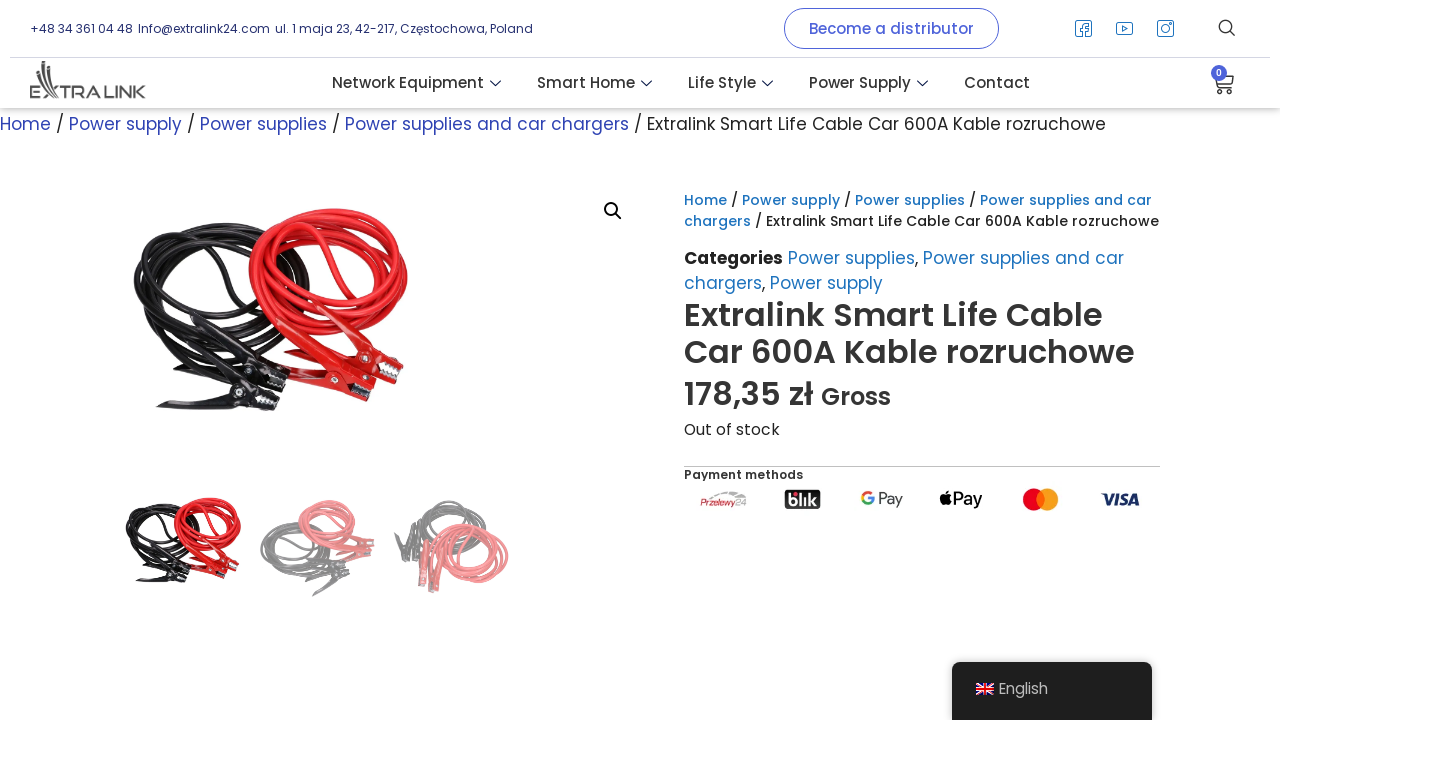

--- FILE ---
content_type: text/html; charset=UTF-8
request_url: https://www.extralink24.com/en/product/extralink-smart-life-cable-car-600-amper-4-meters/
body_size: 37220
content:
<!DOCTYPE html>
<html lang="en-GB" prefix="og: https://ogp.me/ns#">
<head>
	<meta charset="UTF-8">
	<script type="text/javascript">
	window.dataLayer = window.dataLayer || [];

	function gtag() {
		dataLayer.push(arguments);
	}

	gtag("consent", "default", {
		ad_personalization: "denied",
		ad_storage: "denied",
		ad_user_data: "denied",
		analytics_storage: "denied",
		functionality_storage: "denied",
		personalization_storage: "denied",
		security_storage: "granted",
		wait_for_update: 500,
	});
	gtag("set", "ads_data_redaction", true);
	</script>
<script type="text/javascript"
		id="Cookiebot"
		src="https://consent.cookiebot.com/uc.js"
		data-implementation="wp"
		data-cbid="4ec3cf4f-1f87-48a9-9ebd-74f2d66feeec"
						data-culture="PL"
					></script>
	<style>img:is([sizes="auto" i], [sizes^="auto," i]) { contain-intrinsic-size: 3000px 1500px }</style>
	
<!-- Google Tag Manager for WordPress by gtm4wp.com -->
<script data-cfasync="false" data-pagespeed-no-defer>
	var gtm4wp_datalayer_name = "dataLayer";
	var dataLayer = dataLayer || [];
	const gtm4wp_use_sku_instead = false;
	const gtm4wp_currency = 'PLN';
	const gtm4wp_product_per_impression = 10;
	const gtm4wp_clear_ecommerce = false;
	const gtm4wp_datalayer_max_timeout = 2000;
</script>
<!-- End Google Tag Manager for WordPress by gtm4wp.com --><meta name="viewport" content="width=device-width, initial-scale=1">
<!-- Search Engine Optimization by Rank Math - https://rankmath.com/ -->
<title>Extralink Smart Life Cable Car 600A Kable rozruchowe - Extralink</title>
<meta name="description" content="4 m, 600AKOD: EX.31955 / EAN: 5906168631955Kolor: Czerwony i czarnyDługość: 4 metryMaksymalny prąd rozruchowy: 600 AmperZaciski: Ergonomiczne, solidne zaciski"/>
<meta name="robots" content="follow, index, max-snippet:-1, max-video-preview:-1, max-image-preview:large"/>
<link rel="canonical" href="https://www.extralink24.com/en/product/extralink-smart-life-cable-car-600-amper-4-meters/" />
<meta property="og:locale" content="en_GB" />
<meta property="og:type" content="product" />
<meta property="og:title" content="Extralink Smart Life Cable Car 600A Kable rozruchowe - Extralink" />
<meta property="og:description" content="4 m, 600AKOD: EX.31955 / EAN: 5906168631955Kolor: Czerwony i czarnyDługość: 4 metryMaksymalny prąd rozruchowy: 600 AmperZaciski: Ergonomiczne, solidne zaciski" />
<meta property="og:url" content="https://www.extralink24.com/en/product/extralink-smart-life-cable-car-600-amper-4-meters/" />
<meta property="og:site_name" content="Extralink" />
<meta property="og:updated_time" content="2025-10-23T05:21:21+00:00" />
<meta property="og:image" content="https://www.extralink24.com/wp-content/uploads/2024/05/335061_170301.webp" />
<meta property="og:image:secure_url" content="https://www.extralink24.com/wp-content/uploads/2024/05/335061_170301.webp" />
<meta property="og:image:width" content="1000" />
<meta property="og:image:height" content="1000" />
<meta property="og:image:alt" content="Extralink Smart Life Cable Car 600A Kable rozruchowe" />
<meta property="og:image:type" content="image/webp" />
<meta property="product:price:amount" content="178.35" />
<meta property="product:price:currency" content="PLN" />
<meta name="twitter:card" content="summary_large_image" />
<meta name="twitter:title" content="Extralink Smart Life Cable Car 600A Kable rozruchowe - Extralink" />
<meta name="twitter:description" content="4 m, 600AKOD: EX.31955 / EAN: 5906168631955Kolor: Czerwony i czarnyDługość: 4 metryMaksymalny prąd rozruchowy: 600 AmperZaciski: Ergonomiczne, solidne zaciski" />
<meta name="twitter:image" content="https://www.extralink24.com/wp-content/uploads/2024/05/335061_170301.webp" />
<meta name="twitter:label1" content="Price" />
<meta name="twitter:data1" content="178,35&nbsp;&#122;&#322;" />
<meta name="twitter:label2" content="Availability" />
<meta name="twitter:data2" content="Out of stock" data-no-translation-content="" />
<script type="application/ld+json" class="rank-math-schema">{"@context":"https://schema.org","@graph":[{"@type":["Person","Organization"],"@id":"https://www.extralink24.com/en/#person","name":"Extralink","logo":{"@type":"ImageObject","@id":"https://www.extralink24.com/en/#logo","url":"https://www.extralink24.com/wp-content/uploads/2024/06/logo-landing-ex.png","contentUrl":"https://www.extralink24.com/wp-content/uploads/2024/06/logo-landing-ex.png","caption":"Extralink","inLanguage":"en-GB"},"image":{"@type":"ImageObject","@id":"https://www.extralink24.com/en/#logo","url":"https://www.extralink24.com/wp-content/uploads/2024/06/logo-landing-ex.png","contentUrl":"https://www.extralink24.com/wp-content/uploads/2024/06/logo-landing-ex.png","caption":"Extralink","inLanguage":"en-GB"}},{"@type":"WebSite","@id":"https://www.extralink24.com/en/#website","url":"https://www.extralink24.com/en","name":"Extralink","publisher":{"@id":"https://www.extralink24.com/en/#person"},"inLanguage":"en-GB"},{"@type":"ImageObject","@id":"https://www.extralink24.com/wp-content/uploads/2024/05/335061_170301.webp","url":"https://www.extralink24.com/wp-content/uploads/2024/05/335061_170301.webp","width":"1000","height":"1000","inLanguage":"en-GB"},{"@type":"ItemPage","@id":"https://www.extralink24.com/en/product/extralink-smart-life-cable-car-600-amper-4-meters/#webpage","url":"https://www.extralink24.com/en/product/extralink-smart-life-cable-car-600-amper-4-meters/","name":"Extralink Smart Life Cable Car 600A Kable rozruchowe - Extralink","datePublished":"2024-06-04T12:29:05+00:00","dateModified":"2025-10-23T05:21:21+00:00","isPartOf":{"@id":"https://www.extralink24.com/en/#website"},"primaryImageOfPage":{"@id":"https://www.extralink24.com/wp-content/uploads/2024/05/335061_170301.webp"},"inLanguage":"en-GB"},{"@type":"Product","name":"Extralink Smart Life Cable Car 600A Kable rozruchowe - Extralink","description":"4 m, 600AKOD: EX.31955 / EAN: 5906168631955Kolor: Czerwony i czarnyD\u0142ugo\u015b\u0107: 4 metryMaksymalny pr\u0105d rozruchowy: 600 AmperZaciski: Ergonomiczne, solidne zaciski","sku":"DNXGGMHPERMMGN","category":"Zasilanie &gt; Zasilacze","mainEntityOfPage":{"@id":"https://www.extralink24.com/en/product/extralink-smart-life-cable-car-600-amper-4-meters/#webpage"},"image":[{"@type":"ImageObject","url":"https://www.extralink24.com/wp-content/uploads/2024/05/335061_170301.webp","height":"1000","width":"1000"},{"@type":"ImageObject","url":"https://www.extralink24.com/wp-content/uploads/2024/05/335061_170302.webp","height":"1000","width":"1000"},{"@type":"ImageObject","url":"https://www.extralink24.com/wp-content/uploads/2024/05/335061_170303.webp","height":"1000","width":"1000"}],"offers":{"@type":"Offer","price":"178.35","priceCurrency":"PLN","priceValidUntil":"2026-12-31","availability":"https://schema.org/OutOfStock","itemCondition":"NewCondition","url":"https://www.extralink24.com/en/product/extralink-smart-life-cable-car-600-amper-4-meters/","seller":{"@type":"Person","@id":"https://www.extralink24.com/en/","name":"Extralink","url":"https://www.extralink24.com/en"},"priceSpecification":{"price":"178.35","priceCurrency":"PLN","valueAddedTaxIncluded":"true"}},"@id":"https://www.extralink24.com/en/product/extralink-smart-life-cable-car-600-amper-4-meters/#richSnippet"}]}</script>
<!-- /Rank Math WordPress SEO plugin -->

<link href='https://fonts.gstatic.com' crossorigin rel='preconnect' />
<link href='https://fonts.googleapis.com' crossorigin rel='preconnect' />
<link rel="alternate" type="application/rss+xml" title="Extralink &raquo; Feed" href="https://www.extralink24.com/en/feed/" />
<link rel="alternate" type="application/rss+xml" title="Extralink &raquo; Comments Feed" href="https://www.extralink24.com/en/comments/feed/" />
<link rel="alternate" type="application/rss+xml" title="Extralink &raquo; Extralink Smart Life Cable Car 600A Kable rozruchowe Comments Feed" href="https://www.extralink24.com/en/product/extralink-smart-life-cable-car-600-amper-4-meters/feed/" />
<script>
window._wpemojiSettings = {"baseUrl":"https:\/\/s.w.org\/images\/core\/emoji\/16.0.1\/72x72\/","ext":".png","svgUrl":"https:\/\/s.w.org\/images\/core\/emoji\/16.0.1\/svg\/","svgExt":".svg","source":{"concatemoji":"https:\/\/www.extralink24.com\/wp-includes\/js\/wp-emoji-release.min.js?ver=6.8.3"}};
/*! This file is auto-generated */
!function(s,n){var o,i,e;function c(e){try{var t={supportTests:e,timestamp:(new Date).valueOf()};sessionStorage.setItem(o,JSON.stringify(t))}catch(e){}}function p(e,t,n){e.clearRect(0,0,e.canvas.width,e.canvas.height),e.fillText(t,0,0);var t=new Uint32Array(e.getImageData(0,0,e.canvas.width,e.canvas.height).data),a=(e.clearRect(0,0,e.canvas.width,e.canvas.height),e.fillText(n,0,0),new Uint32Array(e.getImageData(0,0,e.canvas.width,e.canvas.height).data));return t.every(function(e,t){return e===a[t]})}function u(e,t){e.clearRect(0,0,e.canvas.width,e.canvas.height),e.fillText(t,0,0);for(var n=e.getImageData(16,16,1,1),a=0;a<n.data.length;a++)if(0!==n.data[a])return!1;return!0}function f(e,t,n,a){switch(t){case"flag":return n(e,"\ud83c\udff3\ufe0f\u200d\u26a7\ufe0f","\ud83c\udff3\ufe0f\u200b\u26a7\ufe0f")?!1:!n(e,"\ud83c\udde8\ud83c\uddf6","\ud83c\udde8\u200b\ud83c\uddf6")&&!n(e,"\ud83c\udff4\udb40\udc67\udb40\udc62\udb40\udc65\udb40\udc6e\udb40\udc67\udb40\udc7f","\ud83c\udff4\u200b\udb40\udc67\u200b\udb40\udc62\u200b\udb40\udc65\u200b\udb40\udc6e\u200b\udb40\udc67\u200b\udb40\udc7f");case"emoji":return!a(e,"\ud83e\udedf")}return!1}function g(e,t,n,a){var r="undefined"!=typeof WorkerGlobalScope&&self instanceof WorkerGlobalScope?new OffscreenCanvas(300,150):s.createElement("canvas"),o=r.getContext("2d",{willReadFrequently:!0}),i=(o.textBaseline="top",o.font="600 32px Arial",{});return e.forEach(function(e){i[e]=t(o,e,n,a)}),i}function t(e){var t=s.createElement("script");t.src=e,t.defer=!0,s.head.appendChild(t)}"undefined"!=typeof Promise&&(o="wpEmojiSettingsSupports",i=["flag","emoji"],n.supports={everything:!0,everythingExceptFlag:!0},e=new Promise(function(e){s.addEventListener("DOMContentLoaded",e,{once:!0})}),new Promise(function(t){var n=function(){try{var e=JSON.parse(sessionStorage.getItem(o));if("object"==typeof e&&"number"==typeof e.timestamp&&(new Date).valueOf()<e.timestamp+604800&&"object"==typeof e.supportTests)return e.supportTests}catch(e){}return null}();if(!n){if("undefined"!=typeof Worker&&"undefined"!=typeof OffscreenCanvas&&"undefined"!=typeof URL&&URL.createObjectURL&&"undefined"!=typeof Blob)try{var e="postMessage("+g.toString()+"("+[JSON.stringify(i),f.toString(),p.toString(),u.toString()].join(",")+"));",a=new Blob([e],{type:"text/javascript"}),r=new Worker(URL.createObjectURL(a),{name:"wpTestEmojiSupports"});return void(r.onmessage=function(e){c(n=e.data),r.terminate(),t(n)})}catch(e){}c(n=g(i,f,p,u))}t(n)}).then(function(e){for(var t in e)n.supports[t]=e[t],n.supports.everything=n.supports.everything&&n.supports[t],"flag"!==t&&(n.supports.everythingExceptFlag=n.supports.everythingExceptFlag&&n.supports[t]);n.supports.everythingExceptFlag=n.supports.everythingExceptFlag&&!n.supports.flag,n.DOMReady=!1,n.readyCallback=function(){n.DOMReady=!0}}).then(function(){return e}).then(function(){var e;n.supports.everything||(n.readyCallback(),(e=n.source||{}).concatemoji?t(e.concatemoji):e.wpemoji&&e.twemoji&&(t(e.twemoji),t(e.wpemoji)))}))}((window,document),window._wpemojiSettings);
</script>
<link rel='stylesheet' id='elementor-frontend-css' href='https://www.extralink24.com/wp-content/plugins/elementor/assets/css/frontend.min.css?ver=3.32.5' media='all' />
<link rel='stylesheet' id='elementor-post-39039-css' href='https://www.extralink24.com/wp-content/uploads/elementor/css/post-39039.css?ver=1763034066' media='all' />
<style id='wp-emoji-styles-inline-css'>

	img.wp-smiley, img.emoji {
		display: inline !important;
		border: none !important;
		box-shadow: none !important;
		height: 1em !important;
		width: 1em !important;
		margin: 0 0.07em !important;
		vertical-align: -0.1em !important;
		background: none !important;
		padding: 0 !important;
	}
</style>
<link rel='stylesheet' id='wp-block-library-css' href='https://www.extralink24.com/wp-includes/css/dist/block-library/style.min.css?ver=6.8.3' media='all' />
<style id='classic-theme-styles-inline-css'>
/*! This file is auto-generated */
.wp-block-button__link{color:#fff;background-color:#32373c;border-radius:9999px;box-shadow:none;text-decoration:none;padding:calc(.667em + 2px) calc(1.333em + 2px);font-size:1.125em}.wp-block-file__button{background:#32373c;color:#fff;text-decoration:none}
</style>
<style id='global-styles-inline-css'>
:root{--wp--preset--aspect-ratio--square: 1;--wp--preset--aspect-ratio--4-3: 4/3;--wp--preset--aspect-ratio--3-4: 3/4;--wp--preset--aspect-ratio--3-2: 3/2;--wp--preset--aspect-ratio--2-3: 2/3;--wp--preset--aspect-ratio--16-9: 16/9;--wp--preset--aspect-ratio--9-16: 9/16;--wp--preset--color--black: #000000;--wp--preset--color--cyan-bluish-gray: #abb8c3;--wp--preset--color--white: #ffffff;--wp--preset--color--pale-pink: #f78da7;--wp--preset--color--vivid-red: #cf2e2e;--wp--preset--color--luminous-vivid-orange: #ff6900;--wp--preset--color--luminous-vivid-amber: #fcb900;--wp--preset--color--light-green-cyan: #7bdcb5;--wp--preset--color--vivid-green-cyan: #00d084;--wp--preset--color--pale-cyan-blue: #8ed1fc;--wp--preset--color--vivid-cyan-blue: #0693e3;--wp--preset--color--vivid-purple: #9b51e0;--wp--preset--color--contrast: var(--contrast);--wp--preset--color--contrast-2: var(--contrast-2);--wp--preset--color--contrast-3: var(--contrast-3);--wp--preset--color--base: var(--base);--wp--preset--color--base-2: var(--base-2);--wp--preset--color--base-3: var(--base-3);--wp--preset--color--accent: var(--accent);--wp--preset--gradient--vivid-cyan-blue-to-vivid-purple: linear-gradient(135deg,rgba(6,147,227,1) 0%,rgb(155,81,224) 100%);--wp--preset--gradient--light-green-cyan-to-vivid-green-cyan: linear-gradient(135deg,rgb(122,220,180) 0%,rgb(0,208,130) 100%);--wp--preset--gradient--luminous-vivid-amber-to-luminous-vivid-orange: linear-gradient(135deg,rgba(252,185,0,1) 0%,rgba(255,105,0,1) 100%);--wp--preset--gradient--luminous-vivid-orange-to-vivid-red: linear-gradient(135deg,rgba(255,105,0,1) 0%,rgb(207,46,46) 100%);--wp--preset--gradient--very-light-gray-to-cyan-bluish-gray: linear-gradient(135deg,rgb(238,238,238) 0%,rgb(169,184,195) 100%);--wp--preset--gradient--cool-to-warm-spectrum: linear-gradient(135deg,rgb(74,234,220) 0%,rgb(151,120,209) 20%,rgb(207,42,186) 40%,rgb(238,44,130) 60%,rgb(251,105,98) 80%,rgb(254,248,76) 100%);--wp--preset--gradient--blush-light-purple: linear-gradient(135deg,rgb(255,206,236) 0%,rgb(152,150,240) 100%);--wp--preset--gradient--blush-bordeaux: linear-gradient(135deg,rgb(254,205,165) 0%,rgb(254,45,45) 50%,rgb(107,0,62) 100%);--wp--preset--gradient--luminous-dusk: linear-gradient(135deg,rgb(255,203,112) 0%,rgb(199,81,192) 50%,rgb(65,88,208) 100%);--wp--preset--gradient--pale-ocean: linear-gradient(135deg,rgb(255,245,203) 0%,rgb(182,227,212) 50%,rgb(51,167,181) 100%);--wp--preset--gradient--electric-grass: linear-gradient(135deg,rgb(202,248,128) 0%,rgb(113,206,126) 100%);--wp--preset--gradient--midnight: linear-gradient(135deg,rgb(2,3,129) 0%,rgb(40,116,252) 100%);--wp--preset--font-size--small: 13px;--wp--preset--font-size--medium: 20px;--wp--preset--font-size--large: 36px;--wp--preset--font-size--x-large: 42px;--wp--preset--spacing--20: 0.44rem;--wp--preset--spacing--30: 0.67rem;--wp--preset--spacing--40: 1rem;--wp--preset--spacing--50: 1.5rem;--wp--preset--spacing--60: 2.25rem;--wp--preset--spacing--70: 3.38rem;--wp--preset--spacing--80: 5.06rem;--wp--preset--shadow--natural: 6px 6px 9px rgba(0, 0, 0, 0.2);--wp--preset--shadow--deep: 12px 12px 50px rgba(0, 0, 0, 0.4);--wp--preset--shadow--sharp: 6px 6px 0px rgba(0, 0, 0, 0.2);--wp--preset--shadow--outlined: 6px 6px 0px -3px rgba(255, 255, 255, 1), 6px 6px rgba(0, 0, 0, 1);--wp--preset--shadow--crisp: 6px 6px 0px rgba(0, 0, 0, 1);}:where(.is-layout-flex){gap: 0.5em;}:where(.is-layout-grid){gap: 0.5em;}body .is-layout-flex{display: flex;}.is-layout-flex{flex-wrap: wrap;align-items: center;}.is-layout-flex > :is(*, div){margin: 0;}body .is-layout-grid{display: grid;}.is-layout-grid > :is(*, div){margin: 0;}:where(.wp-block-columns.is-layout-flex){gap: 2em;}:where(.wp-block-columns.is-layout-grid){gap: 2em;}:where(.wp-block-post-template.is-layout-flex){gap: 1.25em;}:where(.wp-block-post-template.is-layout-grid){gap: 1.25em;}.has-black-color{color: var(--wp--preset--color--black) !important;}.has-cyan-bluish-gray-color{color: var(--wp--preset--color--cyan-bluish-gray) !important;}.has-white-color{color: var(--wp--preset--color--white) !important;}.has-pale-pink-color{color: var(--wp--preset--color--pale-pink) !important;}.has-vivid-red-color{color: var(--wp--preset--color--vivid-red) !important;}.has-luminous-vivid-orange-color{color: var(--wp--preset--color--luminous-vivid-orange) !important;}.has-luminous-vivid-amber-color{color: var(--wp--preset--color--luminous-vivid-amber) !important;}.has-light-green-cyan-color{color: var(--wp--preset--color--light-green-cyan) !important;}.has-vivid-green-cyan-color{color: var(--wp--preset--color--vivid-green-cyan) !important;}.has-pale-cyan-blue-color{color: var(--wp--preset--color--pale-cyan-blue) !important;}.has-vivid-cyan-blue-color{color: var(--wp--preset--color--vivid-cyan-blue) !important;}.has-vivid-purple-color{color: var(--wp--preset--color--vivid-purple) !important;}.has-black-background-color{background-color: var(--wp--preset--color--black) !important;}.has-cyan-bluish-gray-background-color{background-color: var(--wp--preset--color--cyan-bluish-gray) !important;}.has-white-background-color{background-color: var(--wp--preset--color--white) !important;}.has-pale-pink-background-color{background-color: var(--wp--preset--color--pale-pink) !important;}.has-vivid-red-background-color{background-color: var(--wp--preset--color--vivid-red) !important;}.has-luminous-vivid-orange-background-color{background-color: var(--wp--preset--color--luminous-vivid-orange) !important;}.has-luminous-vivid-amber-background-color{background-color: var(--wp--preset--color--luminous-vivid-amber) !important;}.has-light-green-cyan-background-color{background-color: var(--wp--preset--color--light-green-cyan) !important;}.has-vivid-green-cyan-background-color{background-color: var(--wp--preset--color--vivid-green-cyan) !important;}.has-pale-cyan-blue-background-color{background-color: var(--wp--preset--color--pale-cyan-blue) !important;}.has-vivid-cyan-blue-background-color{background-color: var(--wp--preset--color--vivid-cyan-blue) !important;}.has-vivid-purple-background-color{background-color: var(--wp--preset--color--vivid-purple) !important;}.has-black-border-color{border-color: var(--wp--preset--color--black) !important;}.has-cyan-bluish-gray-border-color{border-color: var(--wp--preset--color--cyan-bluish-gray) !important;}.has-white-border-color{border-color: var(--wp--preset--color--white) !important;}.has-pale-pink-border-color{border-color: var(--wp--preset--color--pale-pink) !important;}.has-vivid-red-border-color{border-color: var(--wp--preset--color--vivid-red) !important;}.has-luminous-vivid-orange-border-color{border-color: var(--wp--preset--color--luminous-vivid-orange) !important;}.has-luminous-vivid-amber-border-color{border-color: var(--wp--preset--color--luminous-vivid-amber) !important;}.has-light-green-cyan-border-color{border-color: var(--wp--preset--color--light-green-cyan) !important;}.has-vivid-green-cyan-border-color{border-color: var(--wp--preset--color--vivid-green-cyan) !important;}.has-pale-cyan-blue-border-color{border-color: var(--wp--preset--color--pale-cyan-blue) !important;}.has-vivid-cyan-blue-border-color{border-color: var(--wp--preset--color--vivid-cyan-blue) !important;}.has-vivid-purple-border-color{border-color: var(--wp--preset--color--vivid-purple) !important;}.has-vivid-cyan-blue-to-vivid-purple-gradient-background{background: var(--wp--preset--gradient--vivid-cyan-blue-to-vivid-purple) !important;}.has-light-green-cyan-to-vivid-green-cyan-gradient-background{background: var(--wp--preset--gradient--light-green-cyan-to-vivid-green-cyan) !important;}.has-luminous-vivid-amber-to-luminous-vivid-orange-gradient-background{background: var(--wp--preset--gradient--luminous-vivid-amber-to-luminous-vivid-orange) !important;}.has-luminous-vivid-orange-to-vivid-red-gradient-background{background: var(--wp--preset--gradient--luminous-vivid-orange-to-vivid-red) !important;}.has-very-light-gray-to-cyan-bluish-gray-gradient-background{background: var(--wp--preset--gradient--very-light-gray-to-cyan-bluish-gray) !important;}.has-cool-to-warm-spectrum-gradient-background{background: var(--wp--preset--gradient--cool-to-warm-spectrum) !important;}.has-blush-light-purple-gradient-background{background: var(--wp--preset--gradient--blush-light-purple) !important;}.has-blush-bordeaux-gradient-background{background: var(--wp--preset--gradient--blush-bordeaux) !important;}.has-luminous-dusk-gradient-background{background: var(--wp--preset--gradient--luminous-dusk) !important;}.has-pale-ocean-gradient-background{background: var(--wp--preset--gradient--pale-ocean) !important;}.has-electric-grass-gradient-background{background: var(--wp--preset--gradient--electric-grass) !important;}.has-midnight-gradient-background{background: var(--wp--preset--gradient--midnight) !important;}.has-small-font-size{font-size: var(--wp--preset--font-size--small) !important;}.has-medium-font-size{font-size: var(--wp--preset--font-size--medium) !important;}.has-large-font-size{font-size: var(--wp--preset--font-size--large) !important;}.has-x-large-font-size{font-size: var(--wp--preset--font-size--x-large) !important;}
:where(.wp-block-post-template.is-layout-flex){gap: 1.25em;}:where(.wp-block-post-template.is-layout-grid){gap: 1.25em;}
:where(.wp-block-columns.is-layout-flex){gap: 2em;}:where(.wp-block-columns.is-layout-grid){gap: 2em;}
:root :where(.wp-block-pullquote){font-size: 1.5em;line-height: 1.6;}
</style>
<link rel='stylesheet' id='contact-form-7-css' href='https://www.extralink24.com/wp-content/plugins/contact-form-7/includes/css/styles.css?ver=6.1.3' media='all' />
<link rel='stylesheet' id='photoswipe-css' href='https://www.extralink24.com/wp-content/plugins/woocommerce/assets/css/photoswipe/photoswipe.min.css?ver=10.1.2' media='all' />
<link rel='stylesheet' id='photoswipe-default-skin-css' href='https://www.extralink24.com/wp-content/plugins/woocommerce/assets/css/photoswipe/default-skin/default-skin.min.css?ver=10.1.2' media='all' />
<link rel='stylesheet' id='woocommerce-layout-css' href='https://www.extralink24.com/wp-content/plugins/woocommerce/assets/css/woocommerce-layout.css?ver=10.1.2' media='all' />
<link rel='stylesheet' id='woocommerce-smallscreen-css' href='https://www.extralink24.com/wp-content/plugins/woocommerce/assets/css/woocommerce-smallscreen.css?ver=10.1.2' media='only screen and (max-width: 768px)' />
<link rel='stylesheet' id='woocommerce-general-css' href='https://www.extralink24.com/wp-content/plugins/woocommerce/assets/css/woocommerce.css?ver=10.1.2' media='all' />
<style id='woocommerce-general-inline-css'>
.woocommerce .page-header-image-single {display: none;}.woocommerce .entry-content,.woocommerce .product .entry-summary {margin-top: 0;}.related.products {clear: both;}.checkout-subscribe-prompt.clear {visibility: visible;height: initial;width: initial;}@media (max-width:768px) {.woocommerce .woocommerce-ordering,.woocommerce-page .woocommerce-ordering {float: none;}.woocommerce .woocommerce-ordering select {max-width: 100%;}.woocommerce ul.products li.product,.woocommerce-page ul.products li.product,.woocommerce-page[class*=columns-] ul.products li.product,.woocommerce[class*=columns-] ul.products li.product {width: 100%;float: none;}}
</style>
<style id='woocommerce-inline-inline-css'>
.woocommerce form .form-row .required { visibility: visible; }
</style>
<link rel='stylesheet' id='aws-style-css' href='https://www.extralink24.com/wp-content/plugins/advanced-woo-search/assets/css/common.min.css?ver=3.47' media='all' />
<link rel='stylesheet' id='trp-floater-language-switcher-style-css' href='https://www.extralink24.com/wp-content/plugins/translatepress-multilingual/assets/css/trp-floater-language-switcher.css?ver=3.0.3' media='all' />
<link rel='stylesheet' id='trp-language-switcher-style-css' href='https://www.extralink24.com/wp-content/plugins/translatepress-multilingual/assets/css/trp-language-switcher.css?ver=3.0.3' media='all' />
<link rel='stylesheet' id='url-shortify-css' href='https://www.extralink24.com/wp-content/plugins/url-shortify/lite/dist/styles/url-shortify.css?ver=1.10.8' media='all' />
<link rel='stylesheet' id='brands-styles-css' href='https://www.extralink24.com/wp-content/plugins/woocommerce/assets/css/brands.css?ver=10.1.2' media='all' />
<link rel='stylesheet' id='generate-style-css' href='https://www.extralink24.com/wp-content/themes/generatepress/assets/css/main.min.css?ver=3.4.0' media='all' />
<style id='generate-style-inline-css'>
body{background-color:#ffffff;color:var(--contrast);}a{color:var(--accent);}a{text-decoration:underline;}.entry-title a, .site-branding a, a.button, .wp-block-button__link, .main-navigation a{text-decoration:none;}a:hover, a:focus, a:active{color:var(--contrast);}.grid-container{max-width:1260px;}.wp-block-group__inner-container{max-width:1260px;margin-left:auto;margin-right:auto;}@media (max-width: 500px) and (min-width: 769px){.inside-header{display:flex;flex-direction:column;align-items:center;}.site-logo, .site-branding{margin-bottom:1.5em;}#site-navigation{margin:0 auto;}.header-widget{margin-top:1.5em;}}.site-header .header-image{width:40px;}.generate-back-to-top{font-size:20px;border-radius:3px;position:fixed;bottom:30px;right:30px;line-height:40px;width:40px;text-align:center;z-index:10;transition:opacity 300ms ease-in-out;opacity:0.1;transform:translateY(1000px);}.generate-back-to-top__show{opacity:1;transform:translateY(0);}:root{--contrast:#222222;--contrast-2:#575760;--contrast-3:#b2b2be;--base:#f0f0f0;--base-2:#f7f8f9;--base-3:#ffffff;--accent:#1e73be;}:root .has-contrast-color{color:var(--contrast);}:root .has-contrast-background-color{background-color:var(--contrast);}:root .has-contrast-2-color{color:var(--contrast-2);}:root .has-contrast-2-background-color{background-color:var(--contrast-2);}:root .has-contrast-3-color{color:var(--contrast-3);}:root .has-contrast-3-background-color{background-color:var(--contrast-3);}:root .has-base-color{color:var(--base);}:root .has-base-background-color{background-color:var(--base);}:root .has-base-2-color{color:var(--base-2);}:root .has-base-2-background-color{background-color:var(--base-2);}:root .has-base-3-color{color:var(--base-3);}:root .has-base-3-background-color{background-color:var(--base-3);}:root .has-accent-color{color:var(--accent);}:root .has-accent-background-color{background-color:var(--accent);}h1, h2, h3, h4, h5, h6{font-family:Poppins, sans-serif;}body, button, input, select, textarea{font-family:Poppins, sans-serif;}button:not(.menu-toggle),html input[type="button"],input[type="reset"],input[type="submit"],.button,.wp-block-button .wp-block-button__link{font-family:Poppins, sans-serif;}h1{font-family:Poppins, sans-serif;}h2{font-family:Poppins, sans-serif;}.top-bar{background-color:#636363;color:#ffffff;}.top-bar a{color:#ffffff;}.top-bar a:hover{color:#303030;}.site-header{background-color:var(--base-3);}.main-title a,.main-title a:hover{color:var(--contrast);}.site-description{color:var(--contrast-2);}.mobile-menu-control-wrapper .menu-toggle,.mobile-menu-control-wrapper .menu-toggle:hover,.mobile-menu-control-wrapper .menu-toggle:focus,.has-inline-mobile-toggle #site-navigation.toggled{background-color:rgba(0, 0, 0, 0.02);}.main-navigation,.main-navigation ul ul{background-color:var(--base-3);}.main-navigation .main-nav ul li a, .main-navigation .menu-toggle, .main-navigation .menu-bar-items{color:var(--contrast);}.main-navigation .main-nav ul li:not([class*="current-menu-"]):hover > a, .main-navigation .main-nav ul li:not([class*="current-menu-"]):focus > a, .main-navigation .main-nav ul li.sfHover:not([class*="current-menu-"]) > a, .main-navigation .menu-bar-item:hover > a, .main-navigation .menu-bar-item.sfHover > a{color:var(--accent);}button.menu-toggle:hover,button.menu-toggle:focus{color:var(--contrast);}.main-navigation .main-nav ul li[class*="current-menu-"] > a{color:var(--accent);}.navigation-search input[type="search"],.navigation-search input[type="search"]:active, .navigation-search input[type="search"]:focus, .main-navigation .main-nav ul li.search-item.active > a, .main-navigation .menu-bar-items .search-item.active > a{color:var(--accent);}.main-navigation ul ul{background-color:var(--base);}.separate-containers .inside-article, .separate-containers .comments-area, .separate-containers .page-header, .one-container .container, .separate-containers .paging-navigation, .inside-page-header{background-color:var(--base-3);}.entry-title a{color:var(--contrast);}.entry-title a:hover{color:var(--contrast-2);}.entry-meta{color:var(--contrast-2);}.sidebar .widget{background-color:var(--base-3);}.footer-widgets{background-color:var(--base-3);}.site-info{background-color:var(--base-3);}input[type="text"],input[type="email"],input[type="url"],input[type="password"],input[type="search"],input[type="tel"],input[type="number"],textarea,select{color:var(--contrast);background-color:var(--base-2);border-color:var(--base);}input[type="text"]:focus,input[type="email"]:focus,input[type="url"]:focus,input[type="password"]:focus,input[type="search"]:focus,input[type="tel"]:focus,input[type="number"]:focus,textarea:focus,select:focus{color:var(--contrast);background-color:var(--base-2);border-color:var(--contrast-3);}button,html input[type="button"],input[type="reset"],input[type="submit"],a.button,a.wp-block-button__link:not(.has-background){color:#ffffff;background-color:#55555e;}button:hover,html input[type="button"]:hover,input[type="reset"]:hover,input[type="submit"]:hover,a.button:hover,button:focus,html input[type="button"]:focus,input[type="reset"]:focus,input[type="submit"]:focus,a.button:focus,a.wp-block-button__link:not(.has-background):active,a.wp-block-button__link:not(.has-background):focus,a.wp-block-button__link:not(.has-background):hover{color:#ffffff;background-color:#3f4047;}a.generate-back-to-top{background-color:rgba( 0,0,0,0.4 );color:#ffffff;}a.generate-back-to-top:hover,a.generate-back-to-top:focus{background-color:rgba( 0,0,0,0.6 );color:#ffffff;}:root{--gp-search-modal-bg-color:var(--base-3);--gp-search-modal-text-color:var(--contrast);--gp-search-modal-overlay-bg-color:rgba(0,0,0,0.2);}@media (max-width: 768px){.main-navigation .menu-bar-item:hover > a, .main-navigation .menu-bar-item.sfHover > a{background:none;color:var(--contrast);}}.nav-below-header .main-navigation .inside-navigation.grid-container, .nav-above-header .main-navigation .inside-navigation.grid-container{padding:0px 20px 0px 20px;}.separate-containers .inside-article, .separate-containers .comments-area, .separate-containers .page-header, .separate-containers .paging-navigation, .one-container .site-content, .inside-page-header{padding:36px;}.site-main .wp-block-group__inner-container{padding:36px;}.separate-containers .paging-navigation{padding-top:20px;padding-bottom:20px;}.entry-content .alignwide, body:not(.no-sidebar) .entry-content .alignfull{margin-left:-36px;width:calc(100% + 72px);max-width:calc(100% + 72px);}.one-container.right-sidebar .site-main,.one-container.both-right .site-main{margin-right:36px;}.one-container.left-sidebar .site-main,.one-container.both-left .site-main{margin-left:36px;}.one-container.both-sidebars .site-main{margin:0px 36px 0px 36px;}.sidebar .widget, .page-header, .widget-area .main-navigation, .site-main > *{margin-bottom:0px;}.separate-containers .site-main{margin:0px;}.both-right .inside-left-sidebar,.both-left .inside-left-sidebar{margin-right:0px;}.both-right .inside-right-sidebar,.both-left .inside-right-sidebar{margin-left:0px;}.one-container.archive .post:not(:last-child):not(.is-loop-template-item), .one-container.blog .post:not(:last-child):not(.is-loop-template-item){padding-bottom:36px;}.separate-containers .featured-image{margin-top:0px;}.separate-containers .inside-right-sidebar, .separate-containers .inside-left-sidebar{margin-top:0px;margin-bottom:0px;}.rtl .menu-item-has-children .dropdown-menu-toggle{padding-left:20px;}.rtl .main-navigation .main-nav ul li.menu-item-has-children > a{padding-right:20px;}@media (max-width:768px){.separate-containers .inside-article, .separate-containers .comments-area, .separate-containers .page-header, .separate-containers .paging-navigation, .one-container .site-content, .inside-page-header{padding:16px 30px 30px 30px;}.site-main .wp-block-group__inner-container{padding:16px 30px 30px 30px;}.inside-top-bar{padding-right:30px;padding-left:30px;}.inside-header{padding-right:30px;padding-left:30px;}.widget-area .widget{padding-top:30px;padding-right:30px;padding-bottom:30px;padding-left:30px;}.footer-widgets-container{padding-top:30px;padding-right:30px;padding-bottom:30px;padding-left:30px;}.inside-site-info{padding-right:30px;padding-left:30px;}.entry-content .alignwide, body:not(.no-sidebar) .entry-content .alignfull{margin-left:-30px;width:calc(100% + 60px);max-width:calc(100% + 60px);}.one-container .site-main .paging-navigation{margin-bottom:0px;}}/* End cached CSS */.is-right-sidebar{width:30%;}.is-left-sidebar{width:30%;}.site-content .content-area{width:100%;}@media (max-width: 768px){.main-navigation .menu-toggle,.sidebar-nav-mobile:not(#sticky-placeholder){display:block;}.main-navigation ul,.gen-sidebar-nav,.main-navigation:not(.slideout-navigation):not(.toggled) .main-nav > ul,.has-inline-mobile-toggle #site-navigation .inside-navigation > *:not(.navigation-search):not(.main-nav){display:none;}.nav-align-right .inside-navigation,.nav-align-center .inside-navigation{justify-content:space-between;}.has-inline-mobile-toggle .mobile-menu-control-wrapper{display:flex;flex-wrap:wrap;}.has-inline-mobile-toggle .inside-header{flex-direction:row;text-align:left;flex-wrap:wrap;}.has-inline-mobile-toggle .header-widget,.has-inline-mobile-toggle #site-navigation{flex-basis:100%;}.nav-float-left .has-inline-mobile-toggle #site-navigation{order:10;}}
.elementor-template-full-width .site-content{display:block;}
.dynamic-author-image-rounded{border-radius:100%;}.dynamic-featured-image, .dynamic-author-image{vertical-align:middle;}.one-container.blog .dynamic-content-template:not(:last-child), .one-container.archive .dynamic-content-template:not(:last-child){padding-bottom:0px;}.dynamic-entry-excerpt > p:last-child{margin-bottom:0px;}
.main-navigation .main-nav ul li a,.menu-toggle,.main-navigation .menu-bar-item > a{transition: line-height 300ms ease}.main-navigation.toggled .main-nav > ul{background-color: var(--base-3)}.sticky-enabled .gen-sidebar-nav.is_stuck .main-navigation {margin-bottom: 0px;}.sticky-enabled .gen-sidebar-nav.is_stuck {z-index: 500;}.sticky-enabled .main-navigation.is_stuck {box-shadow: 0 2px 2px -2px rgba(0, 0, 0, .2);}.navigation-stick:not(.gen-sidebar-nav) {left: 0;right: 0;width: 100% !important;}@media (max-width: 768px){#sticky-placeholder{height:0;overflow:hidden;}.has-inline-mobile-toggle #site-navigation.toggled{margin-top:0;}.has-inline-mobile-menu #site-navigation.toggled .main-nav > ul{top:1.5em;}}.nav-float-right .navigation-stick {width: 100% !important;left: 0;}.nav-float-right .navigation-stick .navigation-branding {margin-right: auto;}.main-navigation.has-sticky-branding:not(.grid-container) .inside-navigation:not(.grid-container) .navigation-branding{margin-left: 10px;}.main-navigation.navigation-stick.has-sticky-branding .inside-navigation.grid-container{padding-left:40px;padding-right:40px;}@media (max-width:768px){.main-navigation.navigation-stick.has-sticky-branding .inside-navigation.grid-container{padding-left:0;padding-right:0;}}
.post-image:not(:first-child), .page-content:not(:first-child), .entry-content:not(:first-child), .entry-summary:not(:first-child), footer.entry-meta{margin-top:3.7em;}.post-image-above-header .inside-article div.featured-image, .post-image-above-header .inside-article div.post-image{margin-bottom:3.7em;}
</style>
<link rel='stylesheet' id='generate-google-fonts-css' href='https://fonts.googleapis.com/css?family=Poppins%3A100%2C100italic%2C200%2C200italic%2C300%2C300italic%2Cregular%2Citalic%2C500%2C500italic%2C600%2C600italic%2C700%2C700italic%2C800%2C800italic%2C900%2C900italic&#038;display=auto&#038;ver=3.4.0' media='all' />
<link rel='stylesheet' id='widget-social-icons-css' href='https://www.extralink24.com/wp-content/plugins/elementor/assets/css/widget-social-icons.min.css?ver=3.32.5' media='all' />
<link rel='stylesheet' id='e-apple-webkit-css' href='https://www.extralink24.com/wp-content/plugins/elementor/assets/css/conditionals/apple-webkit.min.css?ver=3.32.5' media='all' />
<link rel='stylesheet' id='widget-heading-css' href='https://www.extralink24.com/wp-content/plugins/elementor/assets/css/widget-heading.min.css?ver=3.32.5' media='all' />
<link rel='stylesheet' id='widget-icon-list-css' href='https://www.extralink24.com/wp-content/plugins/elementor/assets/css/widget-icon-list.min.css?ver=3.32.5' media='all' />
<link rel='stylesheet' id='widget-nav-menu-css' href='https://www.extralink24.com/wp-content/plugins/elementor-pro/assets/css/widget-nav-menu.min.css?ver=3.29.2' media='all' />
<link rel='stylesheet' id='widget-image-css' href='https://www.extralink24.com/wp-content/plugins/elementor/assets/css/widget-image.min.css?ver=3.32.5' media='all' />
<link rel='stylesheet' id='widget-woocommerce-product-images-css' href='https://www.extralink24.com/wp-content/plugins/elementor-pro/assets/css/widget-woocommerce-product-images.min.css?ver=3.29.2' media='all' />
<link rel='stylesheet' id='widget-woocommerce-product-meta-css' href='https://www.extralink24.com/wp-content/plugins/elementor-pro/assets/css/widget-woocommerce-product-meta.min.css?ver=3.29.2' media='all' />
<link rel='stylesheet' id='widget-woocommerce-product-price-css' href='https://www.extralink24.com/wp-content/plugins/elementor-pro/assets/css/widget-woocommerce-product-price.min.css?ver=3.29.2' media='all' />
<link rel='stylesheet' id='widget-woocommerce-product-add-to-cart-css' href='https://www.extralink24.com/wp-content/plugins/elementor-pro/assets/css/widget-woocommerce-product-add-to-cart.min.css?ver=3.29.2' media='all' />
<link rel='stylesheet' id='widget-divider-css' href='https://www.extralink24.com/wp-content/plugins/elementor/assets/css/widget-divider.min.css?ver=3.32.5' media='all' />
<link rel='stylesheet' id='widget-woocommerce-product-data-tabs-css' href='https://www.extralink24.com/wp-content/plugins/elementor-pro/assets/css/widget-woocommerce-product-data-tabs.min.css?ver=3.29.2' media='all' />
<link rel='stylesheet' id='elementor-post-12-css' href='https://www.extralink24.com/wp-content/uploads/elementor/css/post-12.css?ver=1763034067' media='all' />
<link rel='stylesheet' id='elementor-post-59-css' href='https://www.extralink24.com/wp-content/uploads/elementor/css/post-59.css?ver=1763034067' media='all' />
<link rel='stylesheet' id='elementor-post-518-css' href='https://www.extralink24.com/wp-content/uploads/elementor/css/post-518.css?ver=1763034071' media='all' />
<link rel='stylesheet' id='flexible-shipping-free-shipping-css' href='https://www.extralink24.com/wp-content/plugins/flexible-shipping/assets/dist/css/free-shipping.css?ver=6.4.0.2' media='all' />
<link rel='stylesheet' id='generate-blog-images-css' href='https://www.extralink24.com/wp-content/plugins/gp-premium/blog/functions/css/featured-images.min.css?ver=2.5.0' media='all' />
<link rel='stylesheet' id='ekit-widget-styles-css' href='https://www.extralink24.com/wp-content/plugins/elementskit-lite/widgets/init/assets/css/widget-styles.css?ver=3.7.2' media='all' />
<link rel='stylesheet' id='ekit-responsive-css' href='https://www.extralink24.com/wp-content/plugins/elementskit-lite/widgets/init/assets/css/responsive.css?ver=3.7.2' media='all' />
<link rel='stylesheet' id='elementor-gf-local-poppins-css' href='https://www.extralink24.com/wp-content/uploads/elementor/google-fonts/css/poppins.css?ver=1743059502' media='all' />
<link rel='stylesheet' id='elementor-gf-local-roboto-css' href='https://www.extralink24.com/wp-content/uploads/elementor/google-fonts/css/roboto.css?ver=1743059524' media='all' />
<link rel='stylesheet' id='elementor-gf-local-robotoslab-css' href='https://www.extralink24.com/wp-content/uploads/elementor/google-fonts/css/robotoslab.css?ver=1743059530' media='all' />
<link rel='stylesheet' id='elementor-icons-ekiticons-css' href='https://www.extralink24.com/wp-content/plugins/elementskit-lite/modules/elementskit-icon-pack/assets/css/ekiticons.css?ver=3.7.2' media='all' />
<script src="https://www.extralink24.com/wp-includes/js/jquery/jquery.min.js?ver=3.7.1" id="jquery-core-js"></script>
<script src="https://www.extralink24.com/wp-includes/js/jquery/jquery-migrate.min.js?ver=3.4.1" id="jquery-migrate-js"></script>
<script src="https://www.extralink24.com/wp-content/plugins/woocommerce/assets/js/jquery-blockui/jquery.blockUI.min.js?ver=2.7.0-wc.10.1.2" id="jquery-blockui-js" defer data-wp-strategy="defer"></script>
<script id="wc-add-to-cart-js-extra">
var wc_add_to_cart_params = {"ajax_url":"\/wp-admin\/admin-ajax.php","wc_ajax_url":"https:\/\/www.extralink24.com\/en\/?wc-ajax=%%endpoint%%","i18n_view_cart":"View basket","cart_url":"https:\/\/www.extralink24.com\/en\/cart\/","is_cart":"","cart_redirect_after_add":"no"};
</script>
<script src="https://www.extralink24.com/wp-content/plugins/woocommerce/assets/js/frontend/add-to-cart.min.js?ver=10.1.2" id="wc-add-to-cart-js" defer data-wp-strategy="defer"></script>
<script src="https://www.extralink24.com/wp-content/plugins/woocommerce/assets/js/zoom/jquery.zoom.min.js?ver=1.7.21-wc.10.1.2" id="zoom-js" defer data-wp-strategy="defer"></script>
<script src="https://www.extralink24.com/wp-content/plugins/woocommerce/assets/js/flexslider/jquery.flexslider.min.js?ver=2.7.2-wc.10.1.2" id="flexslider-js" defer data-wp-strategy="defer"></script>
<script src="https://www.extralink24.com/wp-content/plugins/woocommerce/assets/js/photoswipe/photoswipe.min.js?ver=4.1.1-wc.10.1.2" id="photoswipe-js" defer data-wp-strategy="defer"></script>
<script src="https://www.extralink24.com/wp-content/plugins/woocommerce/assets/js/photoswipe/photoswipe-ui-default.min.js?ver=4.1.1-wc.10.1.2" id="photoswipe-ui-default-js" defer data-wp-strategy="defer"></script>
<script id="wc-single-product-js-extra">
var wc_single_product_params = {"i18n_required_rating_text":"Please select a rating","i18n_rating_options":["1 of 5 stars","2 of 5 stars","3 of 5 stars","4 of 5 stars","5 of 5 stars"],"i18n_product_gallery_trigger_text":"View full-screen image gallery","review_rating_required":"yes","flexslider":{"rtl":false,"animation":"slide","smoothHeight":true,"directionNav":false,"controlNav":"thumbnails","slideshow":false,"animationSpeed":500,"animationLoop":false,"allowOneSlide":false},"zoom_enabled":"1","zoom_options":[],"photoswipe_enabled":"1","photoswipe_options":{"shareEl":false,"closeOnScroll":false,"history":false,"hideAnimationDuration":0,"showAnimationDuration":0},"flexslider_enabled":"1"};
</script>
<script src="https://www.extralink24.com/wp-content/plugins/woocommerce/assets/js/frontend/single-product.min.js?ver=10.1.2" id="wc-single-product-js" defer data-wp-strategy="defer"></script>
<script src="https://www.extralink24.com/wp-content/plugins/woocommerce/assets/js/js-cookie/js.cookie.min.js?ver=2.1.4-wc.10.1.2" id="js-cookie-js" defer data-wp-strategy="defer"></script>
<script id="woocommerce-js-extra">
var woocommerce_params = {"ajax_url":"\/wp-admin\/admin-ajax.php","wc_ajax_url":"https:\/\/www.extralink24.com\/en\/?wc-ajax=%%endpoint%%","i18n_password_show":"Show password","i18n_password_hide":"Hide password"};
</script>
<script src="https://www.extralink24.com/wp-content/plugins/woocommerce/assets/js/frontend/woocommerce.min.js?ver=10.1.2" id="woocommerce-js" defer data-wp-strategy="defer"></script>
<script src="https://www.extralink24.com/wp-content/plugins/translatepress-multilingual/assets/js/trp-frontend-compatibility.js?ver=3.0.3" id="trp-frontend-compatibility-js"></script>
<script id="url-shortify-js-extra">
var usParams = {"ajaxurl":"https:\/\/www.extralink24.com\/wp-admin\/admin-ajax.php"};
</script>
<script src="https://www.extralink24.com/wp-content/plugins/url-shortify/lite/dist/scripts/url-shortify.js?ver=1.10.8" id="url-shortify-js"></script>
<link rel="https://api.w.org/" href="https://www.extralink24.com/en/wp-json/" /><link rel="alternate" title="JSON" type="application/json" href="https://www.extralink24.com/en/wp-json/wp/v2/product/10312" /><link rel="EditURI" type="application/rsd+xml" title="RSD" href="https://www.extralink24.com/xmlrpc.php?rsd" />
<meta name="generator" content="WordPress 6.8.3" />
<link rel='shortlink' href='https://www.extralink24.com/en/?p=10312' />
<link rel="alternate" title="oEmbed (JSON)" type="application/json+oembed" href="https://www.extralink24.com/en/wp-json/oembed/1.0/embed?url=https%3A%2F%2Fwww.extralink24.com%2Fen%2Fproduct%2Fextralink-smart-life-cable-car-600-amper-4-meters%2F" />
<link rel="alternate" title="oEmbed (XML)" type="text/xml+oembed" href="https://www.extralink24.com/en/wp-json/oembed/1.0/embed?url=https%3A%2F%2Fwww.extralink24.com%2Fen%2Fproduct%2Fextralink-smart-life-cable-car-600-amper-4-meters%2F&#038;format=xml" />
<link rel="alternate" hreflang="pl-PL" href="https://www.extralink24.com/produkt/extralink-smart-life-cable-car-600-amper-4-meters/"/>
<link rel="alternate" hreflang="en-GB" href="https://www.extralink24.com/en/product/extralink-smart-life-cable-car-600-amper-4-meters/"/>
<link rel="alternate" hreflang="pl" href="https://www.extralink24.com/produkt/extralink-smart-life-cable-car-600-amper-4-meters/"/>
<link rel="alternate" hreflang="en" href="https://www.extralink24.com/en/product/extralink-smart-life-cable-car-600-amper-4-meters/"/>

<!-- Google Tag Manager for WordPress by gtm4wp.com -->
<!-- GTM Container placement set to automatic -->
<script data-cfasync="false" data-pagespeed-no-defer>
	var dataLayer_content = {"pagePostType":"product","pagePostType2":"single-product","pagePostAuthor":"bat-wpcomm-admin","customerTotalOrders":0,"customerTotalOrderValue":0,"customerFirstName":"","customerLastName":"","customerBillingFirstName":"","customerBillingLastName":"","customerBillingCompany":"","customerBillingAddress1":"","customerBillingAddress2":"","customerBillingCity":"","customerBillingState":"","customerBillingPostcode":"","customerBillingCountry":"","customerBillingEmail":"","customerBillingEmailHash":"","customerBillingPhone":"","customerShippingFirstName":"","customerShippingLastName":"","customerShippingCompany":"","customerShippingAddress1":"","customerShippingAddress2":"","customerShippingCity":"","customerShippingState":"","customerShippingPostcode":"","customerShippingCountry":"","cartContent":{"totals":{"applied_coupons":[],"discount_total":0,"subtotal":0,"total":0},"items":[]},"productRatingCounts":[],"productAverageRating":0,"productReviewCount":0,"productType":"simple","productIsVariable":0};
	dataLayer.push( dataLayer_content );
</script>
<script data-cfasync="false" data-pagespeed-no-defer>
(function(w,d,s,l,i){w[l]=w[l]||[];w[l].push({'gtm.start':
new Date().getTime(),event:'gtm.js'});var f=d.getElementsByTagName(s)[0],
j=d.createElement(s),dl=l!='dataLayer'?'&l='+l:'';j.async=true;j.src=
'//www.googletagmanager.com/gtm.js?id='+i+dl;f.parentNode.insertBefore(j,f);
})(window,document,'script','dataLayer','GTM-NQMZPTPP');
</script>
<!-- End Google Tag Manager for WordPress by gtm4wp.com --><link rel="pingback" href="https://www.extralink24.com/xmlrpc.php">
	<noscript><style>.woocommerce-product-gallery{ opacity: 1 !important; }</style></noscript>
	<meta name="generator" content="Elementor 3.32.5; features: e_font_icon_svg, additional_custom_breakpoints; settings: css_print_method-external, google_font-enabled, font_display-swap">
<!-- Google Tag Manager -->
<script>(function(w,d,s,l,i){w[l]=w[l]||[];w[l].push({'gtm.start':
new Date().getTime(),event:'gtm.js'});var f=d.getElementsByTagName(s)[0],
j=d.createElement(s),dl=l!='dataLayer'?'&l='+l:'';j.async=true;j.src=
'https://www.googletagmanager.com/gtm.js?id='+i+dl;f.parentNode.insertBefore(j,f);
})(window,document,'script','dataLayer','GTM-WDMM4W7X');</script>
<!-- End Google Tag Manager -->
<!-- GetResponse Analytics -->
  <script type="text/javascript">
      
  (function(m, o, n, t, e, r, _){
          m['__GetResponseAnalyticsObject'] = e;m[e] = m[e] || function() {(m[e].q = m[e].q || []).push(arguments)};
          r = o.createElement(n);_ = o.getElementsByTagName(n)[0];r.async = 1;r.src = t;r.setAttribute('crossorigin', 'use-credentials');_.parentNode .insertBefore(r, _);
      })(window, document, 'script', 'https://an.gr-wcon.com/script/3a7b7fcf-0dec-4bea-8028-a924783175fb/ga.js', 'GrTracking');


  </script>
  <!-- End GetResponse Analytics -->
			<style>
				.e-con.e-parent:nth-of-type(n+4):not(.e-lazyloaded):not(.e-no-lazyload),
				.e-con.e-parent:nth-of-type(n+4):not(.e-lazyloaded):not(.e-no-lazyload) * {
					background-image: none !important;
				}
				@media screen and (max-height: 1024px) {
					.e-con.e-parent:nth-of-type(n+3):not(.e-lazyloaded):not(.e-no-lazyload),
					.e-con.e-parent:nth-of-type(n+3):not(.e-lazyloaded):not(.e-no-lazyload) * {
						background-image: none !important;
					}
				}
				@media screen and (max-height: 640px) {
					.e-con.e-parent:nth-of-type(n+2):not(.e-lazyloaded):not(.e-no-lazyload),
					.e-con.e-parent:nth-of-type(n+2):not(.e-lazyloaded):not(.e-no-lazyload) * {
						background-image: none !important;
					}
				}
			</style>
			<link rel="icon" href="https://www.extralink24.com/wp-content/uploads/2024/04/logoEX.png" sizes="32x32" />
<link rel="icon" href="https://www.extralink24.com/wp-content/uploads/2024/04/logoEX.png" sizes="192x192" />
<link rel="apple-touch-icon" href="https://www.extralink24.com/wp-content/uploads/2024/04/logoEX.png" />
<meta name="msapplication-TileImage" content="https://www.extralink24.com/wp-content/uploads/2024/04/logoEX.png" />
<style>.shorten_url { 
	   padding: 10px 10px 10px 10px ; 
	   border: 1px solid #AAAAAA ; 
	   background-color: #EEEEEE ;
}</style>		<style id="wp-custom-css">
			.woocommerce-LoopProduct-link {
	height: 100% !important;
  display: flex !important;
  flex-direction: column;
  justify-content: space-between; 
}
.flex-control-thumbs{
	height:120px;
	overflow:hidden;
}
.type-product a img {
	max-height: 300px;
	width: auto !important;
}

.woocommerce table.shop_attributes th{width:250px}

.woocommerce table.shop_attributes td{padding:15px;}

.elementor-687 .elementor-element.elementor-element-ecf607e.elementor-wc-products ul.products li.product{border:1px solid #ccc !important;}

.payment_methods li img {
	max-width:80px;
	height: 25px;
	padding: 1rem;
}		</style>
		</head>

<body class="wp-singular product-template-default single single-product postid-10312 wp-custom-logo wp-embed-responsive wp-theme-generatepress theme-generatepress post-image-above-header post-image-aligned-center sticky-menu-fade sticky-enabled mobile-sticky-menu woocommerce woocommerce-page woocommerce-no-js translatepress-en_GB no-sidebar nav-float-right separate-containers header-aligned-left dropdown-hover featured-image-active elementor-default elementor-template-full-width elementor-kit-12 elementor-page-518 full-width-content" itemtype="https://schema.org/Blog" itemscope>
	
<!-- GTM Container placement set to automatic -->
<!-- Google Tag Manager (noscript) -->
				<noscript><iframe src="https://www.googletagmanager.com/ns.html?id=GTM-NQMZPTPP" height="0" width="0" style="display:none;visibility:hidden" aria-hidden="true"></iframe></noscript>
<!-- End Google Tag Manager (noscript) --><!-- Google Tag Manager (noscript) -->
<noscript><iframe src="https://www.googletagmanager.com/ns.html?id=GTM-WDMM4W7X"
height="0" width="0" style="display:none;visibility:hidden"></iframe></noscript>
<!-- End Google Tag Manager (noscript) -->

<!-- GTM Container placement set to automatic -->
<!-- Google Tag Manager (noscript) --><a class="screen-reader-text skip-link" href="#content" title="Skip to content" data-no-translation="" data-trp-gettext="" data-no-translation-title="">Skip to content</a><div class="ekit-template-content-markup ekit-template-content-header">		<div data-elementor-type="wp-post" data-elementor-id="39039" class="elementor elementor-39039" data-elementor-post-type="elementskit_template">
						<section class="elementor-section elementor-top-section elementor-element elementor-element-5b7f3786 elementor-section-boxed elementor-section-height-default elementor-section-height-default" data-id="5b7f3786" data-element_type="section">
						<div class="elementor-container elementor-column-gap-default">
					<div class="elementor-column elementor-col-100 elementor-top-column elementor-element elementor-element-5c215b1d" data-id="5c215b1d" data-element_type="column">
			<div class="elementor-widget-wrap elementor-element-populated">
						<section class="elementor-section elementor-inner-section elementor-element elementor-element-36aeb086 elementor-section-content-middle elementor-section-boxed elementor-section-height-default elementor-section-height-default" data-id="36aeb086" data-element_type="section">
						<div class="elementor-container elementor-column-gap-default">
					<div class="elementor-column elementor-col-33 elementor-inner-column elementor-element elementor-element-b704ce7 elementor-hidden-mobile" data-id="b704ce7" data-element_type="column">
			<div class="elementor-widget-wrap elementor-element-populated">
						<div class="elementor-element elementor-element-ebb4178 elementor-icon-list--layout-inline elementor-mobile-align-center elementor-list-item-link-full_width elementor-widget elementor-widget-icon-list" data-id="ebb4178" data-element_type="widget" data-widget_type="icon-list.default">
				<div class="elementor-widget-container">
							<ul class="elementor-icon-list-items elementor-inline-items">
							<li class="elementor-icon-list-item elementor-inline-item">
											<span class="elementor-icon-list-icon">
							<i aria-hidden="true" class="icon icon-phone-call2"></i>						</span>
										<span class="elementor-icon-list-text">+48 34 361 04 48</span>
									</li>
								<li class="elementor-icon-list-item elementor-inline-item">
											<span class="elementor-icon-list-icon">
							<i aria-hidden="true" class="icon icon-email1"></i>						</span>
										<span class="elementor-icon-list-text"><a href="/cdn-cgi/l/email-protection" class="__cf_email__" data-cfemail="440d2a222b04213c303625282d2a2f76706a272b29">[email&#160;protected]</a></span>
									</li>
								<li class="elementor-icon-list-item elementor-inline-item">
											<span class="elementor-icon-list-icon">
							<i aria-hidden="true" class="icon icon-map-marker"></i>						</span>
										<span class="elementor-icon-list-text">ul. 1 maja 23, 42-217, Częstochowa, Poland</span>
									</li>
						</ul>
						</div>
				</div>
					</div>
		</div>
				<div class="elementor-column elementor-col-33 elementor-inner-column elementor-element elementor-element-01ac635 elementor-hidden-mobile" data-id="01ac635" data-element_type="column">
			<div class="elementor-widget-wrap elementor-element-populated">
						<div class="elementor-element elementor-element-ad92a7d elementor-align-right elementor-widget elementor-widget-button" data-id="ad92a7d" data-element_type="widget" data-widget_type="button.default">
				<div class="elementor-widget-container">
									<div class="elementor-button-wrapper">
					<a class="elementor-button elementor-button-link elementor-size-sm" href="https://www.extralink24.com/en/zostan-dystrybutorem/">
						<span class="elementor-button-content-wrapper">
									<span class="elementor-button-text">Become a distributor</span>
					</span>
					</a>
				</div>
								</div>
				</div>
					</div>
		</div>
				<div class="elementor-column elementor-col-33 elementor-inner-column elementor-element elementor-element-501e6b48" data-id="501e6b48" data-element_type="column">
			<div class="elementor-widget-wrap elementor-element-populated">
						<div class="elementor-element elementor-element-34901a96 elementor-widget__width-auto elementor-widget-mobile__width-initial elementor-widget elementor-widget-elementskit-social-media" data-id="34901a96" data-element_type="widget" data-widget_type="elementskit-social-media.default">
				<div class="elementor-widget-container">
					<div class="ekit-wid-con" >			 <ul class="ekit_social_media">
														<li class="elementor-repeater-item-5eb0945">
					    <a
						href="https://www.facebook.com/extralink24/" aria-label="Facebook" class="1" >
							
							<i aria-hidden="true" class="icon icon-facebook-1"></i>
                                                                                                            </a>
                    </li>
                    														<li class="elementor-repeater-item-98fdd10">
					    <a
						href="https://www.youtube.com/playlist?list=PLdw6gKpHCey5oCT1-mjKs61VfTnv9i69N" aria-label="Youtube" class="1" >
							
							<i aria-hidden="true" class="icon icon-youtube-1"></i>
                                                                                                            </a>
                    </li>
                    														<li class="elementor-repeater-item-e2aa959">
					    <a
						href="https://www.instagram.com/extralink24/" aria-label="Instagram" class="2" >
							
							<i aria-hidden="true" class="icon icon-instagram-2"></i>
                                                                                                            </a>
                    </li>
                    							</ul>
		</div>				</div>
				</div>
				<div class="elementor-element elementor-element-dcafc49 elementor-widget__width-auto elementor-widget elementor-widget-elementskit-header-search" data-id="dcafc49" data-element_type="widget" data-widget_type="elementskit-header-search.default">
				<div class="elementor-widget-container">
					<style>
                .ekit-search-panel .aws-container .aws-search-form {
                    height: 50px;
                }
                .ekit-search-panel .aws-container .aws-search-field {
                    border-radius: 50px !important;
                }
                .ekit-search-panel .aws-container .aws-search-form .aws-search-btn.aws-form-btn,
                .ekit-search-panel .aws-container .aws-search-form .aws-form-btn:last-of-type {
                    width: 60px;
                }
                .ekit-search-panel .aws-container .aws-search-form,
                .ekit-search-panel .aws-container .aws-search-form .aws-form-btn,
                .ekit-search-panel .aws-container .aws-search-field {
                    background: transparent;
                }
                .ekit-search-panel .aws-container .aws-search-form .aws-main-filter .aws-main-filter__current,
                .ekit-search-panel .aws-container .aws-search-form .aws-search-btn_icon,
                .ekit-search-panel .aws-container .aws-search-field,
                .ekit-search-panel .aws-container .aws-search-field::-webkit-input-placeholder {
                    color: #fff;
                }
                .ekit-search-panel .aws-container .aws-search-field,
                .ekit-search-panel .aws-container .aws-search-form .aws-form-btn{
                    border: 2px solid #fff;
                }          
                .ekit-search-panel .aws-container .aws-search-field {
                    padding-left: 20px;
                }
                .ekit-search-panel .aws-container[data-buttons-order="2"] .aws-search-field {
                    border-top-right-radius: 0 !important;
                    border-bottom-right-radius: 0 !important;
                }               
                .ekit-search-panel .aws-container[data-buttons-order="2"] .aws-search-form .aws-search-btn {
                    border-top-left-radius: 0 !important;
                    border-bottom-left-radius: 0 !important;
                    border-top-right-radius: 50px !important;
                    border-bottom-right-radius: 50px !important;
                }
                .ekit-search-panel .aws-container[data-buttons-order="3"] .aws-search-field {
                    border-top-left-radius: 0 !important;
                    border-bottom-left-radius: 0 !important;
                }               
                .ekit-search-panel .aws-container[data-buttons-order="3"] .aws-search-form .aws-search-btn {
                    border-top-left-radius: 50px !important;
                    border-bottom-left-radius: 50px !important;
                    border-top-right-radius: 0 !important;
                    border-bottom-right-radius: 0 !important;
                }
                </style><div class="ekit-wid-con" >        <a href="#ekit_modal-popup-dcafc49" class="ekit_navsearch-button ekit-modal-popup" aria-label="navsearch-button">
            <i aria-hidden="true" class="icon icon-search11"></i>        </a>
        <!-- language switcher strart -->
        <!-- xs modal -->
        <div class="zoom-anim-dialog mfp-hide ekit_modal-searchPanel" id="ekit_modal-popup-dcafc49">
            <div class="ekit-search-panel">
            <!-- Polylang search - thanks to Alain Melsens -->
                <div class="aws-container" data-url="/?wc-ajax=aws_action" data-siteurl="https://www.extralink24.com" data-lang="" data-show-loader="true" data-show-more="true" data-show-page="true" data-ajax-search="true" data-show-clear="true" data-mobile-screen="false" data-use-analytics="false" data-min-chars="1" data-buttons-order="2" data-timeout="300" data-is-mobile="false" data-page-id="7508" data-tax="pa_dlugosc-rekawa-ochronnego" ><form class="aws-search-form" action="https://www.extralink24.com/en/" method="get" role="search" data-trp-original-action="https://www.extralink24.com/" ><div class="aws-wrapper"><label class="aws-search-label" for="6915c3d3e5839">Search...</label><input type="search" name="s" id="6915c3d3e5839" value="" class="aws-search-field" placeholder="Search..." autocomplete="off" /><input type="hidden" name="post_type" value="product"><input type="hidden" name="type_aws" value="true"><div class="aws-search-clear"><span>×</span></div><div class="aws-loader"></div></div><div class="aws-search-btn aws-form-btn"><span class="aws-search-btn_icon"><svg focusable="false" xmlns="http://www.w3.org/2000/svg" viewbox="0 0 24 24" width="24px"><path d="M15.5 14h-.79l-.28-.27C15.41 12.59 16 11.11 16 9.5 16 5.91 13.09 3 9.5 3S3 5.91 3 9.5 5.91 16 9.5 16c1.61 0 3.09-.59 4.23-1.57l.27.28v.79l5 4.99L20.49 19l-4.99-5zm-6 0C7.01 14 5 11.99 5 9.5S7.01 5 9.5 5 14 7.01 14 9.5 11.99 14 9.5 14z"></path></svg></span></div><input type="hidden" name="trp-form-language" value="en"/></form></div>
            </div>
        </div><!-- End xs modal -->
        <!-- end language switcher strart -->
        </div>				</div>
				</div>
					</div>
		</div>
					</div>
		</section>
				<section class="elementor-section elementor-inner-section elementor-element elementor-element-71a2a2ec elementor-section-content-middle elementor-section-boxed elementor-section-height-default elementor-section-height-default" data-id="71a2a2ec" data-element_type="section">
						<div class="elementor-container elementor-column-gap-default">
					<div class="elementor-column elementor-col-33 elementor-inner-column elementor-element elementor-element-1e30350a" data-id="1e30350a" data-element_type="column">
			<div class="elementor-widget-wrap elementor-element-populated">
						<div class="elementor-element elementor-element-687b74b elementor-widget__width-initial elementor-widget-mobile__width-initial elementor-widget elementor-widget-image" data-id="687b74b" data-element_type="widget" data-widget_type="image.default">
				<div class="elementor-widget-container">
																<a href="https://www.extralink24.com/en">
							<img width="322" height="108" src="https://www.extralink24.com/wp-content/uploads/2024/06/logo-landing-ex.png" class="attachment-large size-large wp-image-24970" alt="" />								</a>
															</div>
				</div>
					</div>
		</div>
				<div class="elementor-column elementor-col-33 elementor-inner-column elementor-element elementor-element-57091a97" data-id="57091a97" data-element_type="column">
			<div class="elementor-widget-wrap elementor-element-populated">
						<div class="elementor-element elementor-element-2e99a394 elementor-widget-mobile__width-initial elementor-widget elementor-widget-ekit-nav-menu" data-id="2e99a394" data-element_type="widget" data-widget_type="ekit-nav-menu.default">
				<div class="elementor-widget-container">
							<nav class="ekit-wid-con ekit_menu_responsive_tablet" 
			data-hamburger-icon="icon icon-menu-11" 
			data-hamburger-icon-type="icon" 
			data-responsive-breakpoint="1024">
			            <button class="elementskit-menu-hamburger elementskit-menu-toggler"  type="button" aria-label="hamburger-icon">
                <i aria-hidden="true" class="ekit-menu-icon icon icon-menu-11"></i>            </button>
            <div id="ekit-megamenu-menu" class="elementskit-menu-container elementskit-menu-offcanvas-elements elementskit-navbar-nav-default ekit-nav-menu-one-page- ekit-nav-dropdown-hover"><ul id="menu-menu" class="elementskit-navbar-nav elementskit-menu-po-center submenu-click-on-icon"><li id="menu-item-393" class="menu-item menu-item-type-post_type menu-item-object-page menu-item-has-children menu-item-393 nav-item elementskit-dropdown-has top_position elementskit-dropdown-menu-full_width elementskit-megamenu-has elementskit-mobile-builder-content" data-vertical-menu=""><a href="https://www.extralink24.com/en/sprzet-sieciowy/" class="ekit-menu-nav-link ekit-menu-dropdown-toggle">Network equipment<i aria-hidden="true" class="icon icon-down-arrow1 elementskit-submenu-indicator"></i></a>
<ul class="elementskit-dropdown elementskit-submenu-panel">
	<li id="menu-item-577" class="menu-item menu-item-type-taxonomy menu-item-object-product_cat menu-item-has-children menu-item-577 nav-item elementskit-dropdown-has relative_position elementskit-dropdown-menu-default_width elementskit-mobile-builder-content" data-vertical-menu="750px"><a href="https://www.extralink24.com/en/product-category/anteny/" class="dropdown-item">Antennas<i aria-hidden="true" class="icon icon-down-arrow1 elementskit-submenu-indicator"></i></a>
	<ul class="elementskit-dropdown elementskit-submenu-panel">
		<li id="menu-item-29322" class="menu-item menu-item-type-taxonomy menu-item-object-product_cat menu-item-29322 nav-item elementskit-mobile-builder-content" data-vertical-menu="750px"><a href="https://www.extralink24.com/en/product-category/anteny/anteny-lte/" class="dropdown-item">LTE antennas</a>		<li id="menu-item-596" class="menu-item menu-item-type-taxonomy menu-item-object-product_cat menu-item-596 nav-item elementskit-mobile-builder-content" data-vertical-menu="750px"><a href="https://www.extralink24.com/en/product-category/anteny/anteny-wifi/" class="dropdown-item">WiFi antennas</a>		<li id="menu-item-597" class="menu-item menu-item-type-taxonomy menu-item-object-product_cat menu-item-597 nav-item elementskit-mobile-builder-content" data-vertical-menu="750px"><a href="https://www.extralink24.com/en/product-category/anteny/uchwyty-montazowe/" class="dropdown-item">Mounting brackets</a>		<li id="menu-item-29323" class="menu-item menu-item-type-taxonomy menu-item-object-product_cat menu-item-29323 nav-item elementskit-mobile-builder-content" data-vertical-menu="750px"><a href="https://www.extralink24.com/en/product-category/anteny/anteny-anteny/" class="dropdown-item">Antenna cables</a>	</ul>
	<li id="menu-item-598" class="menu-item menu-item-type-taxonomy menu-item-object-product_cat menu-item-has-children menu-item-598 nav-item elementskit-dropdown-has relative_position elementskit-dropdown-menu-default_width elementskit-mobile-builder-content" data-vertical-menu="750px"><a href="https://www.extralink24.com/en/product-category/siec-lan/" class="dropdown-item">LAN<i aria-hidden="true" class="icon icon-down-arrow1 elementskit-submenu-indicator"></i></a>
	<ul class="elementskit-dropdown elementskit-submenu-panel">
		<li id="menu-item-599" class="menu-item menu-item-type-taxonomy menu-item-object-product_cat menu-item-599 nav-item elementskit-mobile-builder-content" data-vertical-menu="750px"><a href="https://www.extralink24.com/en/product-category/siec-lan/akcesoria/" class="dropdown-item">LAN accessories</a>		<li id="menu-item-600" class="menu-item menu-item-type-taxonomy menu-item-object-product_cat menu-item-600 nav-item elementskit-mobile-builder-content" data-vertical-menu="750px"><a href="https://www.extralink24.com/en/product-category/siec-lan/kable-sieciowe-miedziane/" class="dropdown-item">Copper network cables</a>		<li id="menu-item-601" class="menu-item menu-item-type-taxonomy menu-item-object-product_cat menu-item-601 nav-item elementskit-mobile-builder-content" data-vertical-menu="750px"><a href="https://www.extralink24.com/en/product-category/siec-lan/patchcordy-miedziane/" class="dropdown-item">Copper patchcords</a>		<li id="menu-item-602" class="menu-item menu-item-type-taxonomy menu-item-object-product_cat menu-item-602 nav-item elementskit-mobile-builder-content" data-vertical-menu="750px"><a href="https://www.extralink24.com/en/product-category/siec-lan/switche/" class="dropdown-item">Switches</a>		<li id="menu-item-648" class="menu-item menu-item-type-taxonomy menu-item-object-product_cat menu-item-648 nav-item elementskit-mobile-builder-content" data-vertical-menu="750px"><a href="https://www.extralink24.com/en/product-category/siec-lan/wtyczki-rj45/" class="dropdown-item">RJ45 plugs</a>		<li id="menu-item-649" class="menu-item menu-item-type-taxonomy menu-item-object-product_cat menu-item-649 nav-item elementskit-mobile-builder-content" data-vertical-menu="750px"><a href="https://www.extralink24.com/en/product-category/siec-lan/zaciskarki/" class="dropdown-item">Press machines</a>	</ul>
	<li id="menu-item-604" class="menu-item menu-item-type-taxonomy menu-item-object-product_cat menu-item-has-children menu-item-604 nav-item elementskit-dropdown-has relative_position elementskit-dropdown-menu-default_width elementskit-mobile-builder-content" data-vertical-menu="750px"><a href="https://www.extralink24.com/en/product-category/siec-swiatlowodowa/" class="dropdown-item">Fibre optic network<i aria-hidden="true" class="icon icon-down-arrow1 elementskit-submenu-indicator"></i></a>
	<ul class="elementskit-dropdown elementskit-submenu-panel">
		<li id="menu-item-605" class="menu-item menu-item-type-taxonomy menu-item-object-product_cat menu-item-605 nav-item elementskit-mobile-builder-content" data-vertical-menu="750px"><a href="https://www.extralink24.com/en/product-category/siec-swiatlowodowa/adaptery/" class="dropdown-item">Adapters</a>		<li id="menu-item-606" class="menu-item menu-item-type-taxonomy menu-item-object-product_cat menu-item-606 nav-item elementskit-mobile-builder-content" data-vertical-menu="750px"><a href="https://www.extralink24.com/en/product-category/siec-swiatlowodowa/akcesoria-siec-swiatlowodowa/" class="dropdown-item">Fibre optic accessories</a>		<li id="menu-item-607" class="menu-item menu-item-type-taxonomy menu-item-object-product_cat menu-item-607 nav-item elementskit-mobile-builder-content" data-vertical-menu="750px"><a href="https://www.extralink24.com/en/product-category/siec-swiatlowodowa/kable-swiatlowodowe/" class="dropdown-item">Fibre optic cables</a>		<li id="menu-item-608" class="menu-item menu-item-type-taxonomy menu-item-object-product_cat menu-item-608 nav-item elementskit-mobile-builder-content" data-vertical-menu="750px"><a href="https://www.extralink24.com/en/product-category/siec-swiatlowodowa/media-konwertery/" class="dropdown-item">Media converters</a>		<li id="menu-item-609" class="menu-item menu-item-type-taxonomy menu-item-object-product_cat menu-item-609 nav-item elementskit-mobile-builder-content" data-vertical-menu="750px"><a href="https://www.extralink24.com/en/product-category/siec-swiatlowodowa/moduly-sfp/" class="dropdown-item">SFP modules</a>		<li id="menu-item-610" class="menu-item menu-item-type-taxonomy menu-item-object-product_cat menu-item-610 nav-item elementskit-mobile-builder-content" data-vertical-menu="750px"><a href="https://www.extralink24.com/en/product-category/siec-swiatlowodowa/montaz-kabli/" class="dropdown-item">Cable assembly</a>		<li id="menu-item-611" class="menu-item menu-item-type-taxonomy menu-item-object-product_cat menu-item-611 nav-item elementskit-mobile-builder-content" data-vertical-menu="750px"><a href="https://www.extralink24.com/en/product-category/siec-swiatlowodowa/mufy/" class="dropdown-item">Muffs</a>		<li id="menu-item-612" class="menu-item menu-item-type-taxonomy menu-item-object-product_cat menu-item-612 nav-item elementskit-mobile-builder-content" data-vertical-menu="750px"><a href="https://www.extralink24.com/en/product-category/siec-swiatlowodowa/narzedzia-do-obrobki-kabli/" class="dropdown-item">Cable processing tools</a>		<li id="menu-item-613" class="menu-item menu-item-type-taxonomy menu-item-object-product_cat menu-item-613 nav-item elementskit-mobile-builder-content" data-vertical-menu="750px"><a href="https://www.extralink24.com/en/product-category/siec-swiatlowodowa/olt/" class="dropdown-item">OLT</a>		<li id="menu-item-614" class="menu-item menu-item-type-taxonomy menu-item-object-product_cat menu-item-614 nav-item elementskit-mobile-builder-content" data-vertical-menu="750px"><a href="https://www.extralink24.com/en/product-category/siec-swiatlowodowa/onu/" class="dropdown-item">ONU</a>		<li id="menu-item-615" class="menu-item menu-item-type-taxonomy menu-item-object-product_cat menu-item-615 nav-item elementskit-mobile-builder-content" data-vertical-menu="750px"><a href="https://www.extralink24.com/en/product-category/siec-swiatlowodowa/patchcordy/" class="dropdown-item">Fibre optic patchcords</a>		<li id="menu-item-616" class="menu-item menu-item-type-taxonomy menu-item-object-product_cat menu-item-616 nav-item elementskit-mobile-builder-content" data-vertical-menu="750px"><a href="https://www.extralink24.com/en/product-category/siec-swiatlowodowa/pigtaile/" class="dropdown-item">Pigtailed</a>		<li id="menu-item-617" class="menu-item menu-item-type-taxonomy menu-item-object-product_cat menu-item-617 nav-item elementskit-mobile-builder-content" data-vertical-menu="750px"><a href="https://www.extralink24.com/en/product-category/siec-swiatlowodowa/piloty-do-przeciagania-kabli/" class="dropdown-item">Remote controls for cable pulling</a>		<li id="menu-item-618" class="menu-item menu-item-type-taxonomy menu-item-object-product_cat menu-item-618 nav-item elementskit-mobile-builder-content" data-vertical-menu="750px"><a href="https://www.extralink24.com/en/product-category/siec-swiatlowodowa/puszki-i-szafy/" class="dropdown-item">Boxes and cupboards</a>		<li id="menu-item-619" class="menu-item menu-item-type-taxonomy menu-item-object-product_cat menu-item-619 nav-item elementskit-mobile-builder-content" data-vertical-menu="750px"><a href="https://www.extralink24.com/en/product-category/siec-swiatlowodowa/spawarki/" class="dropdown-item">Welders</a>		<li id="menu-item-620" class="menu-item menu-item-type-taxonomy menu-item-object-product_cat menu-item-620 nav-item elementskit-mobile-builder-content" data-vertical-menu="750px"><a href="https://www.extralink24.com/en/product-category/siec-swiatlowodowa/splittery/" class="dropdown-item">Fibre optic splitters</a>	</ul>
	<li id="menu-item-621" class="menu-item menu-item-type-taxonomy menu-item-object-product_cat menu-item-has-children menu-item-621 nav-item elementskit-dropdown-has relative_position elementskit-dropdown-menu-default_width elementskit-mobile-builder-content" data-vertical-menu="750px"><a href="https://www.extralink24.com/en/product-category/siec-wifi/" class="dropdown-item">WiFi network<i aria-hidden="true" class="icon icon-down-arrow1 elementskit-submenu-indicator"></i></a>
	<ul class="elementskit-dropdown elementskit-submenu-panel">
		<li id="menu-item-622" class="menu-item menu-item-type-taxonomy menu-item-object-product_cat menu-item-622 nav-item elementskit-mobile-builder-content" data-vertical-menu="750px"><a href="https://www.extralink24.com/en/product-category/siec-wifi/karty-sieciowe/" class="dropdown-item">Network cards</a>		<li id="menu-item-623" class="menu-item menu-item-type-taxonomy menu-item-object-product_cat menu-item-623 nav-item elementskit-mobile-builder-content" data-vertical-menu="750px"><a href="https://www.extralink24.com/en/product-category/siec-wifi/system-wifi-mesh/" class="dropdown-item">WiFi mesh system</a>	</ul>
	<li id="menu-item-624" class="menu-item menu-item-type-taxonomy menu-item-object-product_cat menu-item-has-children menu-item-624 nav-item elementskit-dropdown-has relative_position elementskit-dropdown-menu-default_width elementskit-mobile-builder-content" data-vertical-menu="750px"><a href="https://www.extralink24.com/en/product-category/szafy-serwerowe-rack/" class="dropdown-item">Server racks<i aria-hidden="true" class="icon icon-down-arrow1 elementskit-submenu-indicator"></i></a>
	<ul class="elementskit-dropdown elementskit-submenu-panel">
		<li id="menu-item-625" class="menu-item menu-item-type-taxonomy menu-item-object-product_cat menu-item-625 nav-item elementskit-mobile-builder-content" data-vertical-menu="750px"><a href="https://www.extralink24.com/en/product-category/szafy-serwerowe-rack/akcesoria-szafy-serwerowe-rack/" class="dropdown-item">Cabinet accessories</a>		<li id="menu-item-626" class="menu-item menu-item-type-taxonomy menu-item-object-product_cat menu-item-626 nav-item elementskit-mobile-builder-content" data-vertical-menu="750px"><a href="https://www.extralink24.com/en/product-category/szafy-serwerowe-rack/listwy-poe/" class="dropdown-item">PoE strips</a>		<li id="menu-item-627" class="menu-item menu-item-type-taxonomy menu-item-object-product_cat menu-item-627 nav-item elementskit-mobile-builder-content" data-vertical-menu="750px"><a href="https://www.extralink24.com/en/product-category/szafy-serwerowe-rack/listwy-zasilajace/" class="dropdown-item">Power strips</a>		<li id="menu-item-628" class="menu-item menu-item-type-taxonomy menu-item-object-product_cat menu-item-628 nav-item elementskit-mobile-builder-content" data-vertical-menu="750px"><a href="https://www.extralink24.com/en/product-category/szafy-serwerowe-rack/obudowy-do-routerow/" class="dropdown-item">Router housings</a>		<li id="menu-item-629" class="menu-item menu-item-type-taxonomy menu-item-object-product_cat menu-item-629 nav-item elementskit-mobile-builder-content" data-vertical-menu="750px"><a href="https://www.extralink24.com/en/product-category/szafy-serwerowe-rack/organizery-i-maskownice/" class="dropdown-item">Organisers and grilles</a>		<li id="menu-item-630" class="menu-item menu-item-type-taxonomy menu-item-object-product_cat menu-item-630 nav-item elementskit-mobile-builder-content" data-vertical-menu="750px"><a href="https://www.extralink24.com/en/product-category/szafy-serwerowe-rack/patch-panele-lan/" class="dropdown-item">Patch panels - LAN</a>		<li id="menu-item-631" class="menu-item menu-item-type-taxonomy menu-item-object-product_cat menu-item-631 nav-item elementskit-mobile-builder-content" data-vertical-menu="750px"><a href="https://www.extralink24.com/en/product-category/szafy-serwerowe-rack/patch-panele-swiatlowod/" class="dropdown-item">Patch panels - fibre optic</a>		<li id="menu-item-632" class="menu-item menu-item-type-taxonomy menu-item-object-product_cat menu-item-632 nav-item elementskit-mobile-builder-content" data-vertical-menu="750px"><a href="https://www.extralink24.com/en/product-category/szafy-serwerowe-rack/polki/" class="dropdown-item">Shelves</a>		<li id="menu-item-647" class="menu-item menu-item-type-taxonomy menu-item-object-product_cat menu-item-647 nav-item elementskit-mobile-builder-content" data-vertical-menu="750px"><a href="https://www.extralink24.com/en/product-category/szafy-serwerowe-rack/wentylatory/" class="dropdown-item">Fans</a>		<li id="menu-item-28588" class="menu-item menu-item-type-taxonomy menu-item-object-product_cat menu-item-28588 nav-item elementskit-mobile-builder-content" data-vertical-menu="750px"><a href="https://www.extralink24.com/en/product-category/szafy-serwerowe-rack/szafy-serwerowe-rack-szafy-serwerowe-rack/" class="dropdown-item">Cupboard plinths</a>		<li id="menu-item-633" class="menu-item menu-item-type-taxonomy menu-item-object-product_cat menu-item-633 nav-item elementskit-mobile-builder-content" data-vertical-menu="750px"><a href="https://www.extralink24.com/en/product-category/szafy-serwerowe-rack/szafy-serwerowe-rack-stojace/" class="dropdown-item">Standing server racks</a>		<li id="menu-item-634" class="menu-item menu-item-type-taxonomy menu-item-object-product_cat menu-item-634 nav-item elementskit-mobile-builder-content" data-vertical-menu="750px"><a href="https://www.extralink24.com/en/product-category/szafy-serwerowe-rack/szafy-serwerowe-rack-wiszace/" class="dropdown-item">Hanging server racks</a>	</ul>
</ul>
<div class="elementskit-megamenu-panel">		<div data-elementor-type="wp-post" data-elementor-id="39134" class="elementor elementor-39134" data-elementor-post-type="elementskit_content">
						<section class="elementor-section elementor-top-section elementor-element elementor-element-4d396723 elementor-section-full_width elementor-section-height-default elementor-section-height-default" data-id="4d396723" data-element_type="section" data-settings="{&quot;background_background&quot;:&quot;classic&quot;}">
						<div class="elementor-container elementor-column-gap-no">
					<div class="elementor-column elementor-col-100 elementor-top-column elementor-element elementor-element-6699153b" data-id="6699153b" data-element_type="column">
			<div class="elementor-widget-wrap elementor-element-populated">
						<section class="elementor-section elementor-inner-section elementor-element elementor-element-4f1343d4 elementor-section-boxed elementor-section-height-default elementor-section-height-default" data-id="4f1343d4" data-element_type="section">
						<div class="elementor-container elementor-column-gap-default">
					<div class="elementor-column elementor-col-25 elementor-inner-column elementor-element elementor-element-47a9794b" data-id="47a9794b" data-element_type="column">
			<div class="elementor-widget-wrap elementor-element-populated">
						<div class="elementor-element elementor-element-602c2495 elementor-widget elementor-widget-elementskit-heading" data-id="602c2495" data-element_type="widget" data-widget_type="elementskit-heading.default">
				<div class="elementor-widget-container">
					<div class="ekit-wid-con" ><div class="ekit-heading elementskit-section-title-wraper text_left   ekit_heading_tablet-   ekit_heading_mobile-"><h2 class="ekit-heading--subtitle elementskit-section-subtitle  elementskit-style-border">
						Fibre optic network
					</h2></div></div>				</div>
				</div>
				<div class="elementor-element elementor-element-4ba03d27 elementor-widget elementor-widget-elementskit-page-list" data-id="4ba03d27" data-element_type="widget" data-widget_type="elementskit-page-list.default">
				<div class="elementor-widget-container">
					<div class="ekit-wid-con" >		<div class="elementor-icon-list-items">
							<div class="elementor-icon-list-item">
						<a class="elementor-repeater-item-18cb473 ekit_badge_left" href="https://www.extralink24.com/en/product-category/siec-swiatlowodowa/adaptery/" rel="nofollow">
							<div class="ekit_page_list_content">
																<span class="elementor-icon-list-text">
									<span class="ekit_page_list_title_title">Adapters</span>
																	</span>
							</div>
													</a>
					</div>
								<div class="elementor-icon-list-item">
						<a class="elementor-repeater-item-3b0de6f ekit_badge_left" href="https://www.extralink24.com/en/product-category/siec-swiatlowodowa/akcesoria-siec-swiatlowodowa/" rel="nofollow">
							<div class="ekit_page_list_content">
																<span class="elementor-icon-list-text">
									<span class="ekit_page_list_title_title"> Fibre optic accessories</span>
																	</span>
							</div>
													</a>
					</div>
								<div class="elementor-icon-list-item">
						<a class="elementor-repeater-item-2517b40 ekit_badge_left" href="https://www.extralink24.com/en/product-category/siec-swiatlowodowa/kable-swiatlowodowe/" rel="nofollow">
							<div class="ekit_page_list_content">
																<span class="elementor-icon-list-text">
									<span class="ekit_page_list_title_title">Fibre optic cables</span>
																	</span>
							</div>
													</a>
					</div>
								<div class="elementor-icon-list-item">
						<a class="elementor-repeater-item-195fca0 ekit_badge_left" href="https://www.extralink24.com/en/product-category/siec-swiatlowodowa/media-konwertery/">
							<div class="ekit_page_list_content">
																<span class="elementor-icon-list-text">
									<span class="ekit_page_list_title_title">Media converters</span>
																	</span>
							</div>
													</a>
					</div>
								<div class="elementor-icon-list-item">
						<a class="elementor-repeater-item-bf9520b ekit_badge_left" href="https://www.extralink24.com/en/product-category/siec-swiatlowodowa/moduly-sfp/">
							<div class="ekit_page_list_content">
																<span class="elementor-icon-list-text">
									<span class="ekit_page_list_title_title">SFP modules</span>
																	</span>
							</div>
													</a>
					</div>
								<div class="elementor-icon-list-item">
						<a class="elementor-repeater-item-145eec6 ekit_badge_left" href="https://www.extralink24.com/en/product-category/siec-swiatlowodowa/montaz-kabli/">
							<div class="ekit_page_list_content">
																<span class="elementor-icon-list-text">
									<span class="ekit_page_list_title_title">Cable assembly</span>
																	</span>
							</div>
													</a>
					</div>
								<div class="elementor-icon-list-item">
						<a class="elementor-repeater-item-3642933 ekit_badge_left" href="https://www.extralink24.com/en/product-category/siec-swiatlowodowa/narzedzia-do-obrobki-kabli/">
							<div class="ekit_page_list_content">
																<span class="elementor-icon-list-text">
									<span class="ekit_page_list_title_title">Cable processing tools</span>
																	</span>
							</div>
													</a>
					</div>
								<div class="elementor-icon-list-item">
						<a class="elementor-repeater-item-d41de3e ekit_badge_left" href="https://www.extralink24.com/en/product-category/siec-swiatlowodowa/olt/">
							<div class="ekit_page_list_content">
																<span class="elementor-icon-list-text">
									<span class="ekit_page_list_title_title">OLT</span>
																	</span>
							</div>
													</a>
					</div>
								<div class="elementor-icon-list-item">
						<a class="elementor-repeater-item-5566496 ekit_badge_left" href="https://www.extralink24.com/en/product-category/siec-swiatlowodowa/onu/">
							<div class="ekit_page_list_content">
																<span class="elementor-icon-list-text">
									<span class="ekit_page_list_title_title">ONU</span>
																	</span>
							</div>
													</a>
					</div>
								<div class="elementor-icon-list-item">
						<a class="elementor-repeater-item-d335eca ekit_badge_left" href="https://www.extralink24.com/en/product-category/siec-swiatlowodowa/patchcordy/">
							<div class="ekit_page_list_content">
																<span class="elementor-icon-list-text">
									<span class="ekit_page_list_title_title">Patchcords</span>
																	</span>
							</div>
													</a>
					</div>
								<div class="elementor-icon-list-item">
						<a class="elementor-repeater-item-8ef68e3 ekit_badge_left" href="https://www.extralink24.com/en/product-category/siec-swiatlowodowa/pigtaile/">
							<div class="ekit_page_list_content">
																<span class="elementor-icon-list-text">
									<span class="ekit_page_list_title_title">Pigtailed</span>
																	</span>
							</div>
													</a>
					</div>
								<div class="elementor-icon-list-item">
						<a class="elementor-repeater-item-5392c9c ekit_badge_left" href="https://www.extralink24.com/en/product-category/siec-swiatlowodowa/piloty-do-przeciagania-kabli/">
							<div class="ekit_page_list_content">
																<span class="elementor-icon-list-text">
									<span class="ekit_page_list_title_title">Remote controls for cable pulling</span>
																	</span>
							</div>
													</a>
					</div>
								<div class="elementor-icon-list-item">
						<a class="elementor-repeater-item-2cfed1e ekit_badge_left" href="https://www.extralink24.com/en/product-category/siec-swiatlowodowa/puszki-i-szafy/">
							<div class="ekit_page_list_content">
																<span class="elementor-icon-list-text">
									<span class="ekit_page_list_title_title">Boxes and cupboards</span>
																	</span>
							</div>
													</a>
					</div>
								<div class="elementor-icon-list-item">
						<a class="elementor-repeater-item-617abc3 ekit_badge_left" href="https://www.extralink24.com/en/product-category/siec-swiatlowodowa/spawarki/">
							<div class="ekit_page_list_content">
																<span class="elementor-icon-list-text">
									<span class="ekit_page_list_title_title">Welders</span>
																	</span>
							</div>
													</a>
					</div>
								<div class="elementor-icon-list-item">
						<a class="elementor-repeater-item-29377ec ekit_badge_left" href="https://www.extralink24.com/en/product-category/siec-swiatlowodowa/splittery/">
							<div class="ekit_page_list_content">
																<span class="elementor-icon-list-text">
									<span class="ekit_page_list_title_title">Splitters</span>
																	</span>
							</div>
													</a>
					</div>
						</div>
		</div>				</div>
				</div>
					</div>
		</div>
				<div class="elementor-column elementor-col-25 elementor-inner-column elementor-element elementor-element-fd4d971" data-id="fd4d971" data-element_type="column">
			<div class="elementor-widget-wrap elementor-element-populated">
						<div class="elementor-element elementor-element-46542be6 elementor-widget elementor-widget-elementskit-heading" data-id="46542be6" data-element_type="widget" data-widget_type="elementskit-heading.default">
				<div class="elementor-widget-container">
					<div class="ekit-wid-con" ><div class="ekit-heading elementskit-section-title-wraper text_left   ekit_heading_tablet-   ekit_heading_mobile-"><h2 class="ekit-heading--subtitle elementskit-section-subtitle  elementskit-style-border">
						RACK cabinets
					</h2></div></div>				</div>
				</div>
				<div class="elementor-element elementor-element-7f998cf9 elementor-widget elementor-widget-elementskit-page-list" data-id="7f998cf9" data-element_type="widget" data-widget_type="elementskit-page-list.default">
				<div class="elementor-widget-container">
					<div class="ekit-wid-con" >		<div class="elementor-icon-list-items">
							<div class="elementor-icon-list-item">
						<a class="elementor-repeater-item-18cb473 ekit_badge_left" href="https://www.extralink24.com/en/product-category/szafy-serwerowe-rack/akcesoria-szafy-serwerowe-rack/">
							<div class="ekit_page_list_content">
																<span class="elementor-icon-list-text">
									<span class="ekit_page_list_title_title">Cabinet accessories</span>
																	</span>
							</div>
													</a>
					</div>
								<div class="elementor-icon-list-item">
						<a class="elementor-repeater-item-3b0de6f ekit_badge_left" href="https://www.extralink24.com/en/product-category/szafy-serwerowe-rack/szafy-serwerowe-rack-szafy-serwerowe-rack/">
							<div class="ekit_page_list_content">
																<span class="elementor-icon-list-text">
									<span class="ekit_page_list_title_title">Cupboard plinths</span>
																	</span>
							</div>
													</a>
					</div>
								<div class="elementor-icon-list-item">
						<a class="elementor-repeater-item-2517b40 ekit_badge_left" href="https://www.extralink24.com/en/product-category/szafy-serwerowe-rack/listwy-poe/">
							<div class="ekit_page_list_content">
																<span class="elementor-icon-list-text">
									<span class="ekit_page_list_title_title">PoE strips</span>
																	</span>
							</div>
													</a>
					</div>
								<div class="elementor-icon-list-item">
						<a class="elementor-repeater-item-195fca0 ekit_badge_left" href="https://www.extralink24.com/en/product-category/szafy-serwerowe-rack/listwy-zasilajace/">
							<div class="ekit_page_list_content">
																<span class="elementor-icon-list-text">
									<span class="ekit_page_list_title_title">Power strips</span>
																	</span>
							</div>
													</a>
					</div>
								<div class="elementor-icon-list-item">
						<a class="elementor-repeater-item-377006c ekit_badge_left" href="https://www.extralink24.com/en/product-category/szafy-serwerowe-rack/obudowy-do-routerow/">
							<div class="ekit_page_list_content">
																<span class="elementor-icon-list-text">
									<span class="ekit_page_list_title_title">Router housings</span>
																	</span>
							</div>
													</a>
					</div>
								<div class="elementor-icon-list-item">
						<a class="elementor-repeater-item-c09be89 ekit_badge_left" href="https://www.extralink24.com/en/product-category/szafy-serwerowe-rack/organizery-i-maskownice/">
							<div class="ekit_page_list_content">
																<span class="elementor-icon-list-text">
									<span class="ekit_page_list_title_title">Organisers and grilles</span>
																	</span>
							</div>
													</a>
					</div>
								<div class="elementor-icon-list-item">
						<a class="elementor-repeater-item-ee9af43 ekit_badge_left" href="https://www.extralink24.com/en/product-category/szafy-serwerowe-rack/patch-panele-lan/">
							<div class="ekit_page_list_content">
																<span class="elementor-icon-list-text">
									<span class="ekit_page_list_title_title">Patch panels - LAN</span>
																	</span>
							</div>
													</a>
					</div>
								<div class="elementor-icon-list-item">
						<a class="elementor-repeater-item-5c724e9 ekit_badge_left" href="https://www.extralink24.com/en/product-category/szafy-serwerowe-rack/patch-panele-swiatlowod/">
							<div class="ekit_page_list_content">
																<span class="elementor-icon-list-text">
									<span class="ekit_page_list_title_title">Patch panels - fibre optic</span>
																	</span>
							</div>
													</a>
					</div>
								<div class="elementor-icon-list-item">
						<a class="elementor-repeater-item-c7b8324 ekit_badge_left" href="https://www.extralink24.com/en/product-category/szafy-serwerowe-rack/polki/">
							<div class="ekit_page_list_content">
																<span class="elementor-icon-list-text">
									<span class="ekit_page_list_title_title">Shelves</span>
																	</span>
							</div>
													</a>
					</div>
								<div class="elementor-icon-list-item">
						<a class="elementor-repeater-item-b17ff7b ekit_badge_left" href="https://www.extralink24.com/en/product-category/szafy-serwerowe-rack/szafy-serwerowe-rack-stojace/">
							<div class="ekit_page_list_content">
																<span class="elementor-icon-list-text">
									<span class="ekit_page_list_title_title">Standing server racks</span>
																	</span>
							</div>
													</a>
					</div>
								<div class="elementor-icon-list-item">
						<a class="elementor-repeater-item-346fb8d ekit_badge_left" href="https://www.extralink24.com/en/product-category/szafy-serwerowe-rack/szafy-serwerowe-rack-wiszace/">
							<div class="ekit_page_list_content">
																<span class="elementor-icon-list-text">
									<span class="ekit_page_list_title_title">Hanging server racks</span>
																	</span>
							</div>
													</a>
					</div>
								<div class="elementor-icon-list-item">
						<a class="elementor-repeater-item-4f28d59 ekit_badge_left" href="https://www.extralink24.com/en/product-category/szafy-serwerowe-rack/wentylatory/">
							<div class="ekit_page_list_content">
																<span class="elementor-icon-list-text">
									<span class="ekit_page_list_title_title">Fans</span>
																	</span>
							</div>
													</a>
					</div>
						</div>
		</div>				</div>
				</div>
					</div>
		</div>
				<div class="elementor-column elementor-col-25 elementor-inner-column elementor-element elementor-element-5ee32c70" data-id="5ee32c70" data-element_type="column">
			<div class="elementor-widget-wrap elementor-element-populated">
						<div class="elementor-element elementor-element-5932e0a8 elementor-widget elementor-widget-elementskit-heading" data-id="5932e0a8" data-element_type="widget" data-widget_type="elementskit-heading.default">
				<div class="elementor-widget-container">
					<div class="ekit-wid-con" ><div class="ekit-heading elementskit-section-title-wraper text_left   ekit_heading_tablet-   ekit_heading_mobile-"><h2 class="ekit-heading--subtitle elementskit-section-subtitle  elementskit-style-border">
						antennas
					</h2></div></div>				</div>
				</div>
				<div class="elementor-element elementor-element-4e81a482 elementor-widget elementor-widget-elementskit-page-list" data-id="4e81a482" data-element_type="widget" data-widget_type="elementskit-page-list.default">
				<div class="elementor-widget-container">
					<div class="ekit-wid-con" >		<div class="elementor-icon-list-items">
							<div class="elementor-icon-list-item">
						<a class="elementor-repeater-item-18cb473 ekit_badge_left" href="https://www.extralink24.com/en/product-category/anteny/anteny-anteny/">
							<div class="ekit_page_list_content">
																<span class="elementor-icon-list-text">
									<span class="ekit_page_list_title_title">Antenna cables</span>
																	</span>
							</div>
													</a>
					</div>
								<div class="elementor-icon-list-item">
						<a class="elementor-repeater-item-3b0de6f ekit_badge_left" href="https://www.extralink24.com/en/product-category/anteny/anteny-lte/">
							<div class="ekit_page_list_content">
																<span class="elementor-icon-list-text">
									<span class="ekit_page_list_title_title">LTE antennas</span>
																	</span>
							</div>
													</a>
					</div>
								<div class="elementor-icon-list-item">
						<a class="elementor-repeater-item-2517b40 ekit_badge_left" href="https://www.extralink24.com/en/product-category/anteny/anteny-wifi/">
							<div class="ekit_page_list_content">
																<span class="elementor-icon-list-text">
									<span class="ekit_page_list_title_title">WiFi antennas</span>
																	</span>
							</div>
													</a>
					</div>
								<div class="elementor-icon-list-item">
						<a class="elementor-repeater-item-195fca0 ekit_badge_left" href="https://www.extralink24.com/en/product-category/anteny/uchwyty-montazowe/">
							<div class="ekit_page_list_content">
																<span class="elementor-icon-list-text">
									<span class="ekit_page_list_title_title">Mounting brackets</span>
																	</span>
							</div>
													</a>
					</div>
						</div>
		</div>				</div>
				</div>
				<div class="elementor-element elementor-element-1d1be1bb elementor-widget elementor-widget-elementskit-heading" data-id="1d1be1bb" data-element_type="widget" data-widget_type="elementskit-heading.default">
				<div class="elementor-widget-container">
					<div class="ekit-wid-con" ><div class="ekit-heading elementskit-section-title-wraper text_left   ekit_heading_tablet-   ekit_heading_mobile-"><h2 class="ekit-heading--subtitle elementskit-section-subtitle  elementskit-style-border">
						lan network
					</h2></div></div>				</div>
				</div>
				<div class="elementor-element elementor-element-748aeb67 elementor-widget elementor-widget-elementskit-page-list" data-id="748aeb67" data-element_type="widget" data-widget_type="elementskit-page-list.default">
				<div class="elementor-widget-container">
					<div class="ekit-wid-con" >		<div class="elementor-icon-list-items">
							<div class="elementor-icon-list-item">
						<a class="elementor-repeater-item-18cb473 ekit_badge_left" href="https://www.extralink24.com/en/product-category/siec-lan/akcesoria/">
							<div class="ekit_page_list_content">
																<span class="elementor-icon-list-text">
									<span class="ekit_page_list_title_title">Accessories</span>
																	</span>
							</div>
													</a>
					</div>
								<div class="elementor-icon-list-item">
						<a class="elementor-repeater-item-3b0de6f ekit_badge_left" href="https://www.extralink24.com/en/product-category/siec-lan/kable-sieciowe-miedziane/">
							<div class="ekit_page_list_content">
																<span class="elementor-icon-list-text">
									<span class="ekit_page_list_title_title">Copper network cables</span>
																	</span>
							</div>
													</a>
					</div>
								<div class="elementor-icon-list-item">
						<a class="elementor-repeater-item-2517b40 ekit_badge_left" href="https://www.extralink24.com/en/product-category/siec-lan/patchcordy-miedziane/">
							<div class="ekit_page_list_content">
																<span class="elementor-icon-list-text">
									<span class="ekit_page_list_title_title">Copper patchcords</span>
																	</span>
							</div>
													</a>
					</div>
								<div class="elementor-icon-list-item">
						<a class="elementor-repeater-item-195fca0 ekit_badge_left" href="https://www.extralink24.com/en/product-category/siec-lan/switche/">
							<div class="ekit_page_list_content">
																<span class="elementor-icon-list-text">
									<span class="ekit_page_list_title_title">Switches</span>
																	</span>
							</div>
													</a>
					</div>
								<div class="elementor-icon-list-item">
						<a class="elementor-repeater-item-f68790f ekit_badge_left" href="https://www.extralink24.com/en/product-category/siec-lan/wtyczki-rj45/">
							<div class="ekit_page_list_content">
																<span class="elementor-icon-list-text">
									<span class="ekit_page_list_title_title">RJ45 plugs</span>
																	</span>
							</div>
													</a>
					</div>
								<div class="elementor-icon-list-item">
						<a class="elementor-repeater-item-7246db4 ekit_badge_left" href="https://www.extralink24.com/en/product-category/siec-lan/zaciskarki/">
							<div class="ekit_page_list_content">
																<span class="elementor-icon-list-text">
									<span class="ekit_page_list_title_title">Press machines</span>
																	</span>
							</div>
													</a>
					</div>
						</div>
		</div>				</div>
				</div>
					</div>
		</div>
				<div class="elementor-column elementor-col-25 elementor-inner-column elementor-element elementor-element-4425bb07" data-id="4425bb07" data-element_type="column">
			<div class="elementor-widget-wrap elementor-element-populated">
						<div class="elementor-element elementor-element-6c4b4805 elementor-widget elementor-widget-elementskit-heading" data-id="6c4b4805" data-element_type="widget" data-widget_type="elementskit-heading.default">
				<div class="elementor-widget-container">
					<div class="ekit-wid-con" ><div class="ekit-heading elementskit-section-title-wraper text_left   ekit_heading_tablet-   ekit_heading_mobile-"><h2 class="ekit-heading--subtitle elementskit-section-subtitle  elementskit-style-border">
						Wi-Fi network
					</h2></div></div>				</div>
				</div>
				<div class="elementor-element elementor-element-40bb89ef elementor-widget elementor-widget-elementskit-page-list" data-id="40bb89ef" data-element_type="widget" data-widget_type="elementskit-page-list.default">
				<div class="elementor-widget-container">
					<div class="ekit-wid-con" >		<div class="elementor-icon-list-items">
							<div class="elementor-icon-list-item">
						<a class="elementor-repeater-item-18cb473 ekit_badge_left" href="https://www.extralink24.com/en/product-category/siec-wifi/system-wifi-mesh/">
							<div class="ekit_page_list_content">
																<span class="elementor-icon-list-text">
									<span class="ekit_page_list_title_title">WiFi mesh system</span>
																	</span>
							</div>
													</a>
					</div>
						</div>
		</div>				</div>
				</div>
					</div>
		</div>
					</div>
		</section>
				<div class="elementor-element elementor-element-616df5e3 elementor-widget__width-auto elementor-absolute elementor-hidden-tablet elementor-hidden-mobile elementor-widget elementor-widget-image" data-id="616df5e3" data-element_type="widget" data-settings="{&quot;_position&quot;:&quot;absolute&quot;}" data-widget_type="image.default">
				<div class="elementor-widget-container">
															<img fetchpriority="high" width="848" height="614" src="https://www.extralink24.com/wp-content/uploads/2024/05/szafy.png" class="attachment-large size-large wp-image-242" alt="" />															</div>
				</div>
					</div>
		</div>
					</div>
		</section>
				</div>
		</div></li>
<li id="menu-item-394" class="menu-item menu-item-type-post_type menu-item-object-page menu-item-394 nav-item elementskit-dropdown-has top_position elementskit-dropdown-menu-full_width elementskit-megamenu-has elementskit-mobile-builder-content" data-vertical-menu=""><a href="https://www.extralink24.com/en/smart-home/" class="ekit-menu-nav-link">Smart Home<i aria-hidden="true" class="icon icon-down-arrow1 elementskit-submenu-indicator"></i></a><div class="elementskit-megamenu-panel">		<div data-elementor-type="wp-post" data-elementor-id="39391" class="elementor elementor-39391" data-elementor-post-type="elementskit_content">
						<section class="elementor-section elementor-top-section elementor-element elementor-element-6d7f144b elementor-section-full_width elementor-section-height-default elementor-section-height-default" data-id="6d7f144b" data-element_type="section" data-settings="{&quot;background_background&quot;:&quot;classic&quot;}">
						<div class="elementor-container elementor-column-gap-no">
					<div class="elementor-column elementor-col-100 elementor-top-column elementor-element elementor-element-314f3def" data-id="314f3def" data-element_type="column">
			<div class="elementor-widget-wrap elementor-element-populated">
						<section class="elementor-section elementor-inner-section elementor-element elementor-element-6d3c1e97 elementor-section-boxed elementor-section-height-default elementor-section-height-default" data-id="6d3c1e97" data-element_type="section">
						<div class="elementor-container elementor-column-gap-default">
					<div class="elementor-column elementor-col-25 elementor-inner-column elementor-element elementor-element-14b6d807" data-id="14b6d807" data-element_type="column">
			<div class="elementor-widget-wrap elementor-element-populated">
						<div class="elementor-element elementor-element-21152707 elementor-widget elementor-widget-elementskit-heading" data-id="21152707" data-element_type="widget" data-widget_type="elementskit-heading.default">
				<div class="elementor-widget-container">
					<div class="ekit-wid-con" ><div class="ekit-heading elementskit-section-title-wraper text_left   ekit_heading_tablet-   ekit_heading_mobile-"><div class="ekit-heading--subtitle elementskit-section-subtitle  elementskit-style-border">
						Smart home
					</div></div></div>				</div>
				</div>
				<div class="elementor-element elementor-element-282d1214 elementor-widget elementor-widget-elementskit-page-list" data-id="282d1214" data-element_type="widget" data-widget_type="elementskit-page-list.default">
				<div class="elementor-widget-container">
					<div class="ekit-wid-con" >		<div class="elementor-icon-list-items">
							<div class="elementor-icon-list-item">
						<a class="elementor-repeater-item-5c724e9 ekit_badge_left" href="https://www.extralink24.com/en/product-category/elektronika-domowa/inteligentny-dom/centrale/">
							<div class="ekit_page_list_content">
																<span class="elementor-icon-list-text">
									<span class="ekit_page_list_title_title">Switchboards and gateways</span>
																	</span>
							</div>
													</a>
					</div>
								<div class="elementor-icon-list-item">
						<a class="elementor-repeater-item-a3793e1 ekit_badge_left" href="https://www.extralink24.com/en/product-category/elektronika-domowa/inteligentny-dom/czujniki/">
							<div class="ekit_page_list_content">
																<span class="elementor-icon-list-text">
									<span class="ekit_page_list_title_title">Sensors</span>
																	</span>
							</div>
													</a>
					</div>
								<div class="elementor-icon-list-item">
						<a class="elementor-repeater-item-3d59e95 ekit_badge_left" href="https://www.extralink24.com/en/product-category/elektronika-domowa/inteligentny-dom/gniazdka/">
							<div class="ekit_page_list_content">
																<span class="elementor-icon-list-text">
									<span class="ekit_page_list_title_title">Smart sockets</span>
																	</span>
							</div>
													</a>
					</div>
								<div class="elementor-icon-list-item">
						<a class="elementor-repeater-item-89e782e ekit_badge_left" href="https://www.extralink24.com/en/product-category/elektronika-domowa/inteligentny-dom/silniki/">
							<div class="ekit_page_list_content">
																<span class="elementor-icon-list-text">
									<span class="ekit_page_list_title_title">Motors for roller shutters</span>
																	</span>
							</div>
													</a>
					</div>
								<div class="elementor-icon-list-item">
						<a class="elementor-repeater-item-8c0f183 ekit_badge_left" href="https://www.extralink24.com/en/product-category/elektronika-domowa/inteligentny-dom/zestawy/">
							<div class="ekit_page_list_content">
																<span class="elementor-icon-list-text">
									<span class="ekit_page_list_title_title">Kits</span>
																	</span>
							</div>
													</a>
					</div>
						</div>
		</div>				</div>
				</div>
					</div>
		</div>
				<div class="elementor-column elementor-col-25 elementor-inner-column elementor-element elementor-element-17d10a7b" data-id="17d10a7b" data-element_type="column">
			<div class="elementor-widget-wrap elementor-element-populated">
						<div class="elementor-element elementor-element-181ab94f elementor-widget elementor-widget-elementskit-heading" data-id="181ab94f" data-element_type="widget" data-widget_type="elementskit-heading.default">
				<div class="elementor-widget-container">
					<div class="ekit-wid-con" ><div class="ekit-heading elementskit-section-title-wraper text_left   ekit_heading_tablet-   ekit_heading_mobile-"><div class="ekit-heading--subtitle elementskit-section-subtitle  elementskit-style-border">
						Intelligent lighting
					</div></div></div>				</div>
				</div>
				<div class="elementor-element elementor-element-1acc30ad elementor-widget elementor-widget-elementskit-page-list" data-id="1acc30ad" data-element_type="widget" data-widget_type="elementskit-page-list.default">
				<div class="elementor-widget-container">
					<div class="ekit-wid-con" >		<div class="elementor-icon-list-items">
							<div class="elementor-icon-list-item">
						<a class="elementor-repeater-item-5c724e9 ekit_badge_left" href="https://www.extralink24.com/en/product-category/elektronika-domowa/inteligentne-oswietlenie/inteligentne-zarowki/">
							<div class="ekit_page_list_content">
																<span class="elementor-icon-list-text">
									<span class="ekit_page_list_title_title">LED bulbs</span>
																	</span>
							</div>
													</a>
					</div>
						</div>
		</div>				</div>
				</div>
					</div>
		</div>
				<div class="elementor-column elementor-col-25 elementor-inner-column elementor-element elementor-element-29472283" data-id="29472283" data-element_type="column">
			<div class="elementor-widget-wrap elementor-element-populated">
						<div class="elementor-element elementor-element-7258c3d7 elementor-widget elementor-widget-elementskit-heading" data-id="7258c3d7" data-element_type="widget" data-widget_type="elementskit-heading.default">
				<div class="elementor-widget-container">
					<div class="ekit-wid-con" ><div class="ekit-heading elementskit-section-title-wraper text_left   ekit_heading_tablet-   ekit_heading_mobile-"><h2 class="ekit-heading--subtitle elementskit-section-subtitle  elementskit-style-border">
						Security systems
					</h2></div></div>				</div>
				</div>
				<div class="elementor-element elementor-element-26897bbd elementor-widget elementor-widget-elementskit-page-list" data-id="26897bbd" data-element_type="widget" data-widget_type="elementskit-page-list.default">
				<div class="elementor-widget-container">
					<div class="ekit-wid-con" >		<div class="elementor-icon-list-items">
							<div class="elementor-icon-list-item">
						<a class="elementor-repeater-item-18cb473 ekit_badge_left" href="https://www.extralink24.com/en/product-category/smart-home/kamery-ip/">
							<div class="ekit_page_list_content">
																<span class="elementor-icon-list-text">
									<span class="ekit_page_list_title_title">IP cameras</span>
																	</span>
							</div>
													</a>
					</div>
								<div class="elementor-icon-list-item">
						<a class="elementor-repeater-item-07cbbcd ekit_badge_left" href="https://www.extralink24.com/en/product-category/elektronika-domowa/bezpieczenstwo-i-ochrona/kontrola-dostepu/">
							<div class="ekit_page_list_content">
																<span class="elementor-icon-list-text">
									<span class="ekit_page_list_title_title">Access control</span>
																	</span>
							</div>
													</a>
					</div>
						</div>
		</div>				</div>
				</div>
					</div>
		</div>
				<div class="elementor-column elementor-col-25 elementor-inner-column elementor-element elementor-element-4f6ce2c9" data-id="4f6ce2c9" data-element_type="column">
			<div class="elementor-widget-wrap elementor-element-populated">
						<div class="elementor-element elementor-element-2ae5404c elementor-widget elementor-widget-elementskit-heading" data-id="2ae5404c" data-element_type="widget" data-widget_type="elementskit-heading.default">
				<div class="elementor-widget-container">
					<div class="ekit-wid-con" ><div class="ekit-heading elementskit-section-title-wraper text_left   ekit_heading_tablet-   ekit_heading_mobile-"><h2 class="ekit-heading--subtitle elementskit-section-subtitle  elementskit-style-border">
						Intelligent electronics
					</h2></div></div>				</div>
				</div>
				<div class="elementor-element elementor-element-5399c863 elementor-widget elementor-widget-elementskit-page-list" data-id="5399c863" data-element_type="widget" data-widget_type="elementskit-page-list.default">
				<div class="elementor-widget-container">
					<div class="ekit-wid-con" >		<div class="elementor-icon-list-items">
							<div class="elementor-icon-list-item">
						<a class="elementor-repeater-item-18cb473 ekit_badge_left" >
							<div class="ekit_page_list_content">
																<span class="elementor-icon-list-text">
									<span class="ekit_page_list_title_title">WHITE GOODS</span>
																	</span>
							</div>
													</a>
					</div>
						</div>
		</div>				</div>
				</div>
					</div>
		</div>
					</div>
		</section>
				<div class="elementor-element elementor-element-5e420317 elementor-widget__width-auto elementor-absolute elementor-hidden-tablet elementor-hidden-mobile elementor-widget elementor-widget-image" data-id="5e420317" data-element_type="widget" data-settings="{&quot;_position&quot;:&quot;absolute&quot;}" data-widget_type="image.default">
				<div class="elementor-widget-container">
															<img width="958" height="652" src="https://www.extralink24.com/wp-content/uploads/2024/04/product-smart.png" class="attachment-large size-large wp-image-193" alt="" />															</div>
				</div>
					</div>
		</div>
					</div>
		</section>
				</div>
		</div></li>
<li id="menu-item-395" class="menu-item menu-item-type-post_type menu-item-object-page menu-item-has-children menu-item-395 nav-item elementskit-dropdown-has top_position elementskit-dropdown-menu-full_width elementskit-megamenu-has elementskit-mobile-builder-content" data-vertical-menu=""><a href="https://www.extralink24.com/en/life-style/" class="ekit-menu-nav-link ekit-menu-dropdown-toggle">Life Style<i aria-hidden="true" class="icon icon-down-arrow1 elementskit-submenu-indicator"></i></a>
<ul class="elementskit-dropdown elementskit-submenu-panel">
	<li id="menu-item-27024" class="menu-item menu-item-type-taxonomy menu-item-object-product_cat menu-item-has-children menu-item-27024 nav-item elementskit-dropdown-has relative_position elementskit-dropdown-menu-default_width elementskit-mobile-builder-content" data-vertical-menu="750px"><a href="https://www.extralink24.com/en/product-category/elektronika-domowa/" class="dropdown-item">Home electronics<i aria-hidden="true" class="icon icon-down-arrow1 elementskit-submenu-indicator"></i></a>
	<ul class="elementskit-dropdown elementskit-submenu-panel">
		<li id="menu-item-27107" class="menu-item menu-item-type-taxonomy menu-item-object-product_cat menu-item-27107 nav-item elementskit-mobile-builder-content" data-vertical-menu="750px"><a href="https://www.extralink24.com/en/product-category/elektronika-domowa/inteligentny-dom/" class="dropdown-item">Smart home</a>	</ul>
</ul>
<div class="elementskit-megamenu-panel">		<div data-elementor-type="wp-post" data-elementor-id="45220" class="elementor elementor-45220" data-elementor-post-type="elementskit_content">
						<section class="elementor-section elementor-top-section elementor-element elementor-element-43d15ac9 elementor-section-full_width elementor-section-height-default elementor-section-height-default" data-id="43d15ac9" data-element_type="section" data-settings="{&quot;background_background&quot;:&quot;classic&quot;}">
						<div class="elementor-container elementor-column-gap-no">
					<div class="elementor-column elementor-col-100 elementor-top-column elementor-element elementor-element-78c98b15" data-id="78c98b15" data-element_type="column">
			<div class="elementor-widget-wrap elementor-element-populated">
						<section class="elementor-section elementor-inner-section elementor-element elementor-element-7aadd294 elementor-section-boxed elementor-section-height-default elementor-section-height-default" data-id="7aadd294" data-element_type="section">
						<div class="elementor-container elementor-column-gap-default">
					<div class="elementor-column elementor-col-25 elementor-inner-column elementor-element elementor-element-280c39bd" data-id="280c39bd" data-element_type="column">
			<div class="elementor-widget-wrap elementor-element-populated">
						<div class="elementor-element elementor-element-8cf2c9a elementor-widget elementor-widget-elementskit-heading" data-id="8cf2c9a" data-element_type="widget" data-widget_type="elementskit-heading.default">
				<div class="elementor-widget-container">
					<div class="ekit-wid-con" ><div class="ekit-heading elementskit-section-title-wraper text_left   ekit_heading_tablet-   ekit_heading_mobile-"><h2 class="ekit-heading--subtitle elementskit-section-subtitle  elementskit-style-border">
						photo and cameras
					</h2></div></div>				</div>
				</div>
				<div class="elementor-element elementor-element-68e3af35 elementor-widget elementor-widget-elementskit-page-list" data-id="68e3af35" data-element_type="widget" data-widget_type="elementskit-page-list.default">
				<div class="elementor-widget-container">
					<div class="ekit-wid-con" >		<div class="elementor-icon-list-items">
							<div class="elementor-icon-list-item">
						<a class="elementor-repeater-item-18cb473 ekit_badge_left" href="https://www.extralink24.com/en/product-category/elektronika/foto-i-kamery/akcesoria-fotograficzne/" rel="nofollow">
							<div class="ekit_page_list_content">
																<span class="elementor-icon-list-text">
									<span class="ekit_page_list_title_title">Photo accessories</span>
																	</span>
							</div>
													</a>
					</div>
								<div class="elementor-icon-list-item">
						<a class="elementor-repeater-item-3b0de6f ekit_badge_left" href="https://www.extralink24.com/en/product-category/elektronika/foto-i-kamery/aparaty-cyfrowe/" rel="nofollow">
							<div class="ekit_page_list_content">
																<span class="elementor-icon-list-text">
									<span class="ekit_page_list_title_title">Digital cameras</span>
																	</span>
							</div>
													</a>
					</div>
								<div class="elementor-icon-list-item">
						<a class="elementor-repeater-item-2517b40 ekit_badge_left" href="https://www.extralink24.com/en/product-category/elektronika/foto-i-kamery/drony/" rel="nofollow">
							<div class="ekit_page_list_content">
																<span class="elementor-icon-list-text">
									<span class="ekit_page_list_title_title">Drones</span>
																	</span>
							</div>
													</a>
					</div>
								<div class="elementor-icon-list-item">
						<a class="elementor-repeater-item-195fca0 ekit_badge_left" href="https://www.extralink24.com/en/product-category/elektronika/foto-i-kamery/kamery-samochodowe/" target="_blank" rel="nofollow">
							<div class="ekit_page_list_content">
																<span class="elementor-icon-list-text">
									<span class="ekit_page_list_title_title">Car cameras</span>
																	</span>
							</div>
													</a>
					</div>
								<div class="elementor-icon-list-item">
						<a class="elementor-repeater-item-273a9d1 ekit_badge_left" href="https://www.extralink24.com/en/product-category/elektronika/foto-i-kamery/kamery-sportowe/">
							<div class="ekit_page_list_content">
																<span class="elementor-icon-list-text">
									<span class="ekit_page_list_title_title">Sports cameras</span>
																	</span>
							</div>
													</a>
					</div>
						</div>
		</div>				</div>
				</div>
				<div class="elementor-element elementor-element-7bc4651b elementor-widget elementor-widget-elementskit-heading" data-id="7bc4651b" data-element_type="widget" data-widget_type="elementskit-heading.default">
				<div class="elementor-widget-container">
					<div class="ekit-wid-con" ><div class="ekit-heading elementskit-section-title-wraper text_left   ekit_heading_tablet-   ekit_heading_mobile-"><h2 class="ekit-heading--subtitle elementskit-section-subtitle  elementskit-style-border">
						computers and laptops
					</h2></div></div>				</div>
				</div>
				<div class="elementor-element elementor-element-56962f72 elementor-widget elementor-widget-elementskit-page-list" data-id="56962f72" data-element_type="widget" data-widget_type="elementskit-page-list.default">
				<div class="elementor-widget-container">
					<div class="ekit-wid-con" >		<div class="elementor-icon-list-items">
							<div class="elementor-icon-list-item">
						<a class="elementor-repeater-item-18cb473 ekit_badge_left" href="https://www.extralink24.com/en/product-category/elektronika/komputery-i-laptopy/akcesoria-komputerowe/" rel="nofollow">
							<div class="ekit_page_list_content">
																<span class="elementor-icon-list-text">
									<span class="ekit_page_list_title_title">Computer accessories</span>
																	</span>
							</div>
													</a>
					</div>
								<div class="elementor-icon-list-item">
						<a class="elementor-repeater-item-3b0de6f ekit_badge_left" href="https://www.extralink24.com/en/product-category/elektronika/komputery-i-laptopy/fotele-gamingowe/" rel="nofollow">
							<div class="ekit_page_list_content">
																<span class="elementor-icon-list-text">
									<span class="ekit_page_list_title_title">Gaming armchairs</span>
																	</span>
							</div>
													</a>
					</div>
								<div class="elementor-icon-list-item">
						<a class="elementor-repeater-item-2517b40 ekit_badge_left" href="https://www.extralink24.com/en/product-category/elektronika/komputery-i-laptopy/komputery-pc/" rel="nofollow">
							<div class="ekit_page_list_content">
																<span class="elementor-icon-list-text">
									<span class="ekit_page_list_title_title">PCs</span>
																	</span>
							</div>
													</a>
					</div>
								<div class="elementor-icon-list-item">
						<a class="elementor-repeater-item-195fca0 ekit_badge_left" >
							<div class="ekit_page_list_content">
																<span class="elementor-icon-list-text">
									<span class="ekit_page_list_title_title">Monitors</span>
																	</span>
							</div>
													</a>
					</div>
								<div class="elementor-icon-list-item">
						<a class="elementor-repeater-item-273a9d1 ekit_badge_left" href="https://www.extralink24.com/en/product-category/elektronika/komputery-i-laptopy/myszki-i-klawiatury/">
							<div class="ekit_page_list_content">
																<span class="elementor-icon-list-text">
									<span class="ekit_page_list_title_title">Mice and keyboards</span>
																	</span>
							</div>
													</a>
					</div>
						</div>
		</div>				</div>
				</div>
					</div>
		</div>
				<div class="elementor-column elementor-col-25 elementor-inner-column elementor-element elementor-element-63a4234f" data-id="63a4234f" data-element_type="column">
			<div class="elementor-widget-wrap elementor-element-populated">
						<div class="elementor-element elementor-element-63d21fb6 elementor-widget elementor-widget-elementskit-heading" data-id="63d21fb6" data-element_type="widget" data-widget_type="elementskit-heading.default">
				<div class="elementor-widget-container">
					<div class="ekit-wid-con" ><div class="ekit-heading elementskit-section-title-wraper text_left   ekit_heading_tablet-   ekit_heading_mobile-"><h2 class="ekit-heading--subtitle elementskit-section-subtitle  elementskit-style-border">
						For children
					</h2></div></div>				</div>
				</div>
				<div class="elementor-element elementor-element-352a0a44 elementor-widget elementor-widget-elementskit-page-list" data-id="352a0a44" data-element_type="widget" data-widget_type="elementskit-page-list.default">
				<div class="elementor-widget-container">
					<div class="ekit-wid-con" >		<div class="elementor-icon-list-items">
							<div class="elementor-icon-list-item">
						<a class="elementor-repeater-item-18cb473 ekit_badge_left" href="https://www.extralink24.com/en/product-category/dla-dzieci/akcesoria-plastyczne/">
							<div class="ekit_page_list_content">
																<span class="elementor-icon-list-text">
									<span class="ekit_page_list_title_title">Plastic accessories</span>
																	</span>
							</div>
													</a>
					</div>
								<div class="elementor-icon-list-item">
						<a class="elementor-repeater-item-e55510e ekit_badge_left" href="https://www.extralink24.com/en/product-category/dla-dzieci/lampki-nocne/">
							<div class="ekit_page_list_content">
																<span class="elementor-icon-list-text">
									<span class="ekit_page_list_title_title">Star projectors</span>
																	</span>
							</div>
													</a>
					</div>
								<div class="elementor-icon-list-item">
						<a class="elementor-repeater-item-8887069 ekit_badge_left" href="https://www.extralink24.com/en/product-category/dla-dzieci/zabawki/">
							<div class="ekit_page_list_content">
																<span class="elementor-icon-list-text">
									<span class="ekit_page_list_title_title">Toys</span>
																	</span>
							</div>
													</a>
					</div>
						</div>
		</div>				</div>
				</div>
				<div class="elementor-element elementor-element-4228d245 elementor-widget elementor-widget-elementskit-heading" data-id="4228d245" data-element_type="widget" data-widget_type="elementskit-heading.default">
				<div class="elementor-widget-container">
					<div class="ekit-wid-con" ><div class="ekit-heading elementskit-section-title-wraper text_left   ekit_heading_tablet-   ekit_heading_mobile-"><h2 class="ekit-heading--subtitle elementskit-section-subtitle  elementskit-style-border">
						home electronics
					</h2></div></div>				</div>
				</div>
				<div class="elementor-element elementor-element-24124b00 elementor-widget elementor-widget-elementskit-page-list" data-id="24124b00" data-element_type="widget" data-widget_type="elementskit-page-list.default">
				<div class="elementor-widget-container">
					<div class="ekit-wid-con" >		<div class="elementor-icon-list-items">
							<div class="elementor-icon-list-item">
						<a class="elementor-repeater-item-18cb473 ekit_badge_left" href="https://www.extralink24.com/en/product-category/elektronika-domowa/bezpieczenstwo-i-ochrona/kontrola-dostepu/">
							<div class="ekit_page_list_content">
																<span class="elementor-icon-list-text">
									<span class="ekit_page_list_title_title">Safety and security</span>
																	</span>
							</div>
													</a>
					</div>
								<div class="elementor-icon-list-item">
						<a class="elementor-repeater-item-e55510e ekit_badge_left" href="https://www.extralink24.com/en/product-category/elektronika-domowa/grzejniki-elektryczne/">
							<div class="ekit_page_list_content">
																<span class="elementor-icon-list-text">
									<span class="ekit_page_list_title_title">Electric radiators</span>
																	</span>
							</div>
													</a>
					</div>
								<div class="elementor-icon-list-item">
						<a class="elementor-repeater-item-8887069 ekit_badge_left" href="https://www.extralink24.com/en/product-category/elektronika-domowa/kuchnia/">
							<div class="ekit_page_list_content">
																<span class="elementor-icon-list-text">
									<span class="ekit_page_list_title_title">Kitchen</span>
																	</span>
							</div>
													</a>
					</div>
								<div class="elementor-icon-list-item">
						<a class="elementor-repeater-item-c1ff60b ekit_badge_left" href="https://www.extralink24.com/en/product-category/elektronika-domowa/wentylatory-stojace/">
							<div class="ekit_page_list_content">
																<span class="elementor-icon-list-text">
									<span class="ekit_page_list_title_title">Standing fans</span>
																	</span>
							</div>
													</a>
					</div>
								<div class="elementor-icon-list-item">
						<a class="elementor-repeater-item-e72c6df ekit_badge_left" href="https://www.extralink24.com/en/product-category/elektronika-domowa/oswietlenie-domu/lampy-biurkowe/">
							<div class="ekit_page_list_content">
																<span class="elementor-icon-list-text">
									<span class="ekit_page_list_title_title">House lighting</span>
																	</span>
							</div>
													</a>
					</div>
						</div>
		</div>				</div>
				</div>
				<div class="elementor-element elementor-element-41e1aad3 elementor-widget elementor-widget-elementskit-heading" data-id="41e1aad3" data-element_type="widget" data-widget_type="elementskit-heading.default">
				<div class="elementor-widget-container">
					<div class="ekit-wid-con" ><div class="ekit-heading elementskit-section-title-wraper text_left   ekit_heading_tablet-   ekit_heading_mobile-"><h2 class="ekit-heading--subtitle elementskit-section-subtitle  elementskit-style-border">
						gadgets
					</h2></div></div>				</div>
				</div>
				<div class="elementor-element elementor-element-7745429e elementor-widget elementor-widget-elementskit-page-list" data-id="7745429e" data-element_type="widget" data-widget_type="elementskit-page-list.default">
				<div class="elementor-widget-container">
					<div class="ekit-wid-con" >		<div class="elementor-icon-list-items">
							<div class="elementor-icon-list-item">
						<a class="elementor-repeater-item-e72c6df ekit_badge_left" href="https://www.extralink24.com/en/product-category/elektronika/gadzety/">
							<div class="ekit_page_list_content">
																<span class="elementor-icon-list-text">
									<span class="ekit_page_list_title_title">Gadgets</span>
																	</span>
							</div>
													</a>
					</div>
						</div>
		</div>				</div>
				</div>
					</div>
		</div>
				<div class="elementor-column elementor-col-25 elementor-inner-column elementor-element elementor-element-5f9b0074" data-id="5f9b0074" data-element_type="column">
			<div class="elementor-widget-wrap elementor-element-populated">
						<div class="elementor-element elementor-element-2790f492 elementor-widget elementor-widget-elementskit-heading" data-id="2790f492" data-element_type="widget" data-widget_type="elementskit-heading.default">
				<div class="elementor-widget-container">
					<div class="ekit-wid-con" ><div class="ekit-heading elementskit-section-title-wraper text_left   ekit_heading_tablet-   ekit_heading_mobile-"><h2 class="ekit-heading--subtitle elementskit-section-subtitle  elementskit-style-border">
						health and beauty
					</h2></div></div>				</div>
				</div>
				<div class="elementor-element elementor-element-58d141c0 elementor-widget elementor-widget-elementskit-page-list" data-id="58d141c0" data-element_type="widget" data-widget_type="elementskit-page-list.default">
				<div class="elementor-widget-container">
					<div class="ekit-wid-con" >		<div class="elementor-icon-list-items">
							<div class="elementor-icon-list-item">
						<a class="elementor-repeater-item-18cb473 ekit_badge_left" href="https://www.extralink24.com/en/product-category/zdrowie-i-uroda/inteligentne-wagi-lazienkowe/">
							<div class="ekit_page_list_content">
																<span class="elementor-icon-list-text">
									<span class="ekit_page_list_title_title">Bathroom scales</span>
																	</span>
							</div>
													</a>
					</div>
								<div class="elementor-icon-list-item">
						<a class="elementor-repeater-item-3b0de6f ekit_badge_left" href="https://www.extralink24.com/en/product-category/zdrowie-i-uroda/masazery/">
							<div class="ekit_page_list_content">
																<span class="elementor-icon-list-text">
									<span class="ekit_page_list_title_title">Massagers</span>
																	</span>
							</div>
													</a>
					</div>
								<div class="elementor-icon-list-item">
						<a class="elementor-repeater-item-2517b40 ekit_badge_left" href="https://www.extralink24.com/en/product-category/zdrowie-i-uroda/pielegnacja-paznokci/">
							<div class="ekit_page_list_content">
																<span class="elementor-icon-list-text">
									<span class="ekit_page_list_title_title">Nail care </span>
																	</span>
							</div>
													</a>
					</div>
								<div class="elementor-icon-list-item">
						<a class="elementor-repeater-item-195fca0 ekit_badge_left" href="https://www.extralink24.com/en/product-category/zdrowie-i-uroda/pielegnacja-twarzy/pozostale-do-pielegnacji-twarzy/">
							<div class="ekit_page_list_content">
																<span class="elementor-icon-list-text">
									<span class="ekit_page_list_title_title">Facial care</span>
																	</span>
							</div>
													</a>
					</div>
								<div class="elementor-icon-list-item">
						<a class="elementor-repeater-item-66f9379 ekit_badge_left" href="https://www.extralink24.com/en/product-category/zdrowie-i-uroda/pielegnacja-wlosow/">
							<div class="ekit_page_list_content">
																<span class="elementor-icon-list-text">
									<span class="ekit_page_list_title_title">Hair care</span>
																	</span>
							</div>
													</a>
					</div>
								<div class="elementor-icon-list-item">
						<a class="elementor-repeater-item-e57b109 ekit_badge_left" href="https://www.extralink24.com/en/product-category/zdrowie-i-uroda/pielegnacja-zebow/irygatory-do-zebow/">
							<div class="ekit_page_list_content">
																<span class="elementor-icon-list-text">
									<span class="ekit_page_list_title_title">Dental care </span>
																	</span>
							</div>
													</a>
					</div>
						</div>
		</div>				</div>
				</div>
				<div class="elementor-element elementor-element-5a1d33ef elementor-widget elementor-widget-elementskit-heading" data-id="5a1d33ef" data-element_type="widget" data-widget_type="elementskit-heading.default">
				<div class="elementor-widget-container">
					<div class="ekit-wid-con" ><div class="ekit-heading elementskit-section-title-wraper text_left   ekit_heading_tablet-   ekit_heading_mobile-"><h2 class="ekit-heading--subtitle elementskit-section-subtitle  elementskit-style-border">
						sport and fitness
					</h2></div></div>				</div>
				</div>
				<div class="elementor-element elementor-element-62459e18 elementor-widget elementor-widget-elementskit-page-list" data-id="62459e18" data-element_type="widget" data-widget_type="elementskit-page-list.default">
				<div class="elementor-widget-container">
					<div class="ekit-wid-con" >		<div class="elementor-icon-list-items">
							<div class="elementor-icon-list-item">
						<a class="elementor-repeater-item-18cb473 ekit_badge_left" href="https://www.extralink24.com/en/product-category/sport-i-fitness/akcesoria-sportowe/">
							<div class="ekit_page_list_content">
																<span class="elementor-icon-list-text">
									<span class="ekit_page_list_title_title">Sports accessories</span>
																	</span>
							</div>
													</a>
					</div>
								<div class="elementor-icon-list-item">
						<a class="elementor-repeater-item-3b0de6f ekit_badge_left" href="https://www.extralink24.com/en/product-category/sport-i-fitness/hulajnogi/hulajnogi-dla-dzieci/">
							<div class="ekit_page_list_content">
																<span class="elementor-icon-list-text">
									<span class="ekit_page_list_title_title">Scooters</span>
																	</span>
							</div>
													</a>
					</div>
								<div class="elementor-icon-list-item">
						<a class="elementor-repeater-item-07d07a7 ekit_badge_left" href="https://www.extralink24.com/en/product-category/hobby-i-zwierzeta/odziez-i-obuwie-taktyczne/">
							<div class="ekit_page_list_content">
																<span class="elementor-icon-list-text">
									<span class="ekit_page_list_title_title">Militaria and survival</span>
																	</span>
							</div>
													</a>
					</div>
								<div class="elementor-icon-list-item">
						<a class="elementor-repeater-item-48d7bdf ekit_badge_left" href="https://www.extralink24.com/en/product-category/elektronika/smartwatche-i-opaski/smartwatche/">
							<div class="ekit_page_list_content">
																<span class="elementor-icon-list-text">
									<span class="ekit_page_list_title_title">Smartwatches and wristbands</span>
																	</span>
							</div>
													</a>
					</div>
						</div>
		</div>				</div>
				</div>
					</div>
		</div>
				<div class="elementor-column elementor-col-25 elementor-inner-column elementor-element elementor-element-10090a4c" data-id="10090a4c" data-element_type="column">
			<div class="elementor-widget-wrap elementor-element-populated">
						<div class="elementor-element elementor-element-4c7e8c56 elementor-widget elementor-widget-elementskit-heading" data-id="4c7e8c56" data-element_type="widget" data-widget_type="elementskit-heading.default">
				<div class="elementor-widget-container">
					<div class="ekit-wid-con" ><div class="ekit-heading elementskit-section-title-wraper text_left   ekit_heading_tablet-   ekit_heading_mobile-"><h2 class="ekit-heading--subtitle elementskit-section-subtitle  elementskit-style-border">
						Hobbies and animals
					</h2></div></div>				</div>
				</div>
				<div class="elementor-element elementor-element-1f2e7b94 elementor-widget elementor-widget-elementskit-page-list" data-id="1f2e7b94" data-element_type="widget" data-widget_type="elementskit-page-list.default">
				<div class="elementor-widget-container">
					<div class="ekit-wid-con" >		<div class="elementor-icon-list-items">
							<div class="elementor-icon-list-item">
						<a class="elementor-repeater-item-18cb473 ekit_badge_left" href="https://www.extralink24.com/en/product-category/hobby-i-zwierzeta/artykuly-dla-zwierzat/drapaki/">
							<div class="ekit_page_list_content">
																<span class="elementor-icon-list-text">
									<span class="ekit_page_list_title_title">Scratchers</span>
																	</span>
							</div>
													</a>
					</div>
								<div class="elementor-icon-list-item">
						<a class="elementor-repeater-item-709751c ekit_badge_left" href="https://www.extralink24.com/en/product-category/hobby-i-zwierzeta/artykuly-dla-zwierzat/jedzenie-dla-zwierzat/">
							<div class="ekit_page_list_content">
																<span class="elementor-icon-list-text">
									<span class="ekit_page_list_title_title">Animal feeders</span>
																	</span>
							</div>
													</a>
					</div>
								<div class="elementor-icon-list-item">
						<a class="elementor-repeater-item-342fffa ekit_badge_left" href="https://www.extralink24.com/en/product-category/hobby-i-zwierzeta/artykuly-dla-zwierzat/kuwety-i-maty/">
							<div class="ekit_page_list_content">
																<span class="elementor-icon-list-text">
									<span class="ekit_page_list_title_title">Trays and mats</span>
																	</span>
							</div>
													</a>
					</div>
								<div class="elementor-icon-list-item">
						<a class="elementor-repeater-item-2320c71 ekit_badge_left" href="https://www.extralink24.com/en/product-category/hobby-i-zwierzeta/artykuly-dla-zwierzat/legowiska/">
							<div class="ekit_page_list_content">
																<span class="elementor-icon-list-text">
									<span class="ekit_page_list_title_title">Pet beds</span>
																	</span>
							</div>
													</a>
					</div>
								<div class="elementor-icon-list-item">
						<a class="elementor-repeater-item-5980724 ekit_badge_left" href="https://www.extralink24.com/en/product-category/hobby-i-zwierzeta/artykuly-dla-zwierzat/pielegnacja-i-strzyzenie/">
							<div class="ekit_page_list_content">
																<span class="elementor-icon-list-text">
									<span class="ekit_page_list_title_title">Grooming and shearing</span>
																	</span>
							</div>
													</a>
					</div>
								<div class="elementor-icon-list-item">
						<a class="elementor-repeater-item-20980a3 ekit_badge_left" href="https://www.extralink24.com/en/product-category/hobby-i-zwierzeta/artykuly-dla-zwierzat/smycze-i-obroze/">
							<div class="ekit_page_list_content">
																<span class="elementor-icon-list-text">
									<span class="ekit_page_list_title_title">Leashes and collars</span>
																	</span>
							</div>
													</a>
					</div>
								<div class="elementor-icon-list-item">
						<a class="elementor-repeater-item-b4b6319 ekit_badge_left" href="https://www.extralink24.com/en/product-category/hobby-i-zwierzeta/artykuly-dla-zwierzat/transportery/">
							<div class="ekit_page_list_content">
																<span class="elementor-icon-list-text">
									<span class="ekit_page_list_title_title">Transporters</span>
																	</span>
							</div>
													</a>
					</div>
								<div class="elementor-icon-list-item">
						<a class="elementor-repeater-item-d8c1e09 ekit_badge_left" href="https://www.extralink24.com/en/product-category/hobby-i-zwierzeta/artykuly-dla-zwierzat/zabawki-dla-zwierzat/">
							<div class="ekit_page_list_content">
																<span class="elementor-icon-list-text">
									<span class="ekit_page_list_title_title">Animal toys</span>
																	</span>
							</div>
													</a>
					</div>
						</div>
		</div>				</div>
				</div>
				<div class="elementor-element elementor-element-284ed552 elementor-widget elementor-widget-elementskit-heading" data-id="284ed552" data-element_type="widget" data-widget_type="elementskit-heading.default">
				<div class="elementor-widget-container">
					<div class="ekit-wid-con" ><div class="ekit-heading elementskit-section-title-wraper text_left   ekit_heading_tablet-   ekit_heading_mobile-"><h2 class="ekit-heading--subtitle elementskit-section-subtitle  elementskit-style-border">
						TV and Audio
					</h2></div></div>				</div>
				</div>
				<div class="elementor-element elementor-element-701adea4 elementor-widget elementor-widget-elementskit-page-list" data-id="701adea4" data-element_type="widget" data-widget_type="elementskit-page-list.default">
				<div class="elementor-widget-container">
					<div class="ekit-wid-con" >		<div class="elementor-icon-list-items">
							<div class="elementor-icon-list-item">
						<a class="elementor-repeater-item-18cb473 ekit_badge_left" href="https://www.extralink24.com/en/product-category/tv-i-audio/glosniki-bezprzewodowe/">
							<div class="ekit_page_list_content">
																<span class="elementor-icon-list-text">
									<span class="ekit_page_list_title_title">Wireless speakers</span>
																	</span>
							</div>
													</a>
					</div>
								<div class="elementor-icon-list-item">
						<a class="elementor-repeater-item-709751c ekit_badge_left" href="https://www.extralink24.com/en/product-category/tv-i-audio/projektory-multimedialne/">
							<div class="ekit_page_list_content">
																<span class="elementor-icon-list-text">
									<span class="ekit_page_list_title_title">Multimedia projectors</span>
																	</span>
							</div>
													</a>
					</div>
								<div class="elementor-icon-list-item">
						<a class="elementor-repeater-item-342fffa ekit_badge_left" href="https://www.extralink24.com/en/product-category/tv-i-audio/sluchawki-bezprzewodowe/">
							<div class="ekit_page_list_content">
																<span class="elementor-icon-list-text">
									<span class="ekit_page_list_title_title">Wireless headphones</span>
																	</span>
							</div>
													</a>
					</div>
						</div>
		</div>				</div>
				</div>
					</div>
		</div>
					</div>
		</section>
				<div class="elementor-element elementor-element-77a81472 elementor-widget__width-auto elementor-absolute elementor-hidden-tablet elementor-hidden-mobile elementor-widget elementor-widget-image" data-id="77a81472" data-element_type="widget" data-settings="{&quot;_position&quot;:&quot;absolute&quot;}" data-widget_type="image.default">
				<div class="elementor-widget-container">
															<img loading="lazy" width="483" height="500" src="https://www.extralink24.com/wp-content/uploads/2025/01/3.png" class="attachment-large size-large wp-image-39156" alt="" />															</div>
				</div>
					</div>
		</div>
					</div>
		</section>
				</div>
		</div></li>
<li id="menu-item-603" class="menu-item menu-item-type-post_type menu-item-object-page menu-item-has-children menu-item-603 nav-item elementskit-dropdown-has top_position elementskit-dropdown-menu-full_width elementskit-megamenu-has elementskit-mobile-builder-content" data-vertical-menu=""><a href="https://www.extralink24.com/en/zasilanie/" class="ekit-menu-nav-link ekit-menu-dropdown-toggle">Power supply<i aria-hidden="true" class="icon icon-down-arrow1 elementskit-submenu-indicator"></i></a>
<ul class="elementskit-dropdown elementskit-submenu-panel">
	<li id="menu-item-635" class="menu-item menu-item-type-taxonomy menu-item-object-product_cat menu-item-635 nav-item elementskit-mobile-builder-content" data-vertical-menu="750px"><a href="https://www.extralink24.com/en/product-category/zasilanie/agregaty-pradotworcze/" class="dropdown-item">Generators</a>	<li id="menu-item-636" class="menu-item menu-item-type-taxonomy menu-item-object-product_cat menu-item-636 nav-item elementskit-mobile-builder-content" data-vertical-menu="750px"><a href="https://www.extralink24.com/en/product-category/zasilanie/akumulatory-agm/" class="dropdown-item">Batteries</a>	<li id="menu-item-637" class="menu-item menu-item-type-taxonomy menu-item-object-product_cat menu-item-637 nav-item elementskit-mobile-builder-content" data-vertical-menu="750px"><a href="https://www.extralink24.com/en/product-category/zasilanie/kable-zasilajace/" class="dropdown-item">Power cables</a>	<li id="menu-item-638" class="menu-item menu-item-type-taxonomy menu-item-object-product_cat menu-item-638 nav-item elementskit-mobile-builder-content" data-vertical-menu="750px"><a href="https://www.extralink24.com/en/product-category/zasilanie/konwertery-napiecia/" class="dropdown-item">Voltage converters</a>	<li id="menu-item-639" class="menu-item menu-item-type-taxonomy menu-item-object-product_cat menu-item-639 nav-item elementskit-mobile-builder-content" data-vertical-menu="750px"><a href="https://www.extralink24.com/en/product-category/zasilanie/konwertery-poe/" class="dropdown-item">PoE converters</a>	<li id="menu-item-640" class="menu-item menu-item-type-taxonomy menu-item-object-product_cat menu-item-640 nav-item elementskit-mobile-builder-content" data-vertical-menu="750px"><a href="https://www.extralink24.com/en/product-category/zasilanie/panele-fotowoltaiczne/" class="dropdown-item">Photovoltaic panels</a>	<li id="menu-item-641" class="menu-item menu-item-type-taxonomy menu-item-object-product_cat menu-item-641 nav-item elementskit-mobile-builder-content" data-vertical-menu="750px"><a href="https://www.extralink24.com/en/product-category/zasilanie/powerbanki/" class="dropdown-item">Powerbanks</a>	<li id="menu-item-642" class="menu-item menu-item-type-taxonomy menu-item-object-product_cat menu-item-642 nav-item elementskit-mobile-builder-content" data-vertical-menu="750px"><a href="https://www.extralink24.com/en/product-category/zasilanie/przetwornice-samochodowe/" class="dropdown-item">Automotive converters</a>	<li id="menu-item-643" class="menu-item menu-item-type-taxonomy menu-item-object-product_cat menu-item-643 nav-item elementskit-mobile-builder-content" data-vertical-menu="750px"><a href="https://www.extralink24.com/en/product-category/zasilanie/urzadzenia-przeciwprzepieciowe/" class="dropdown-item">Surge protection devices</a>	<li id="menu-item-644" class="menu-item menu-item-type-taxonomy menu-item-object-product_cat menu-item-644 nav-item elementskit-mobile-builder-content" data-vertical-menu="750px"><a href="https://www.extralink24.com/en/product-category/zasilanie/zasilacze-buforowe/" class="dropdown-item">Buffer power supplies</a>	<li id="menu-item-645" class="menu-item menu-item-type-taxonomy menu-item-object-product_cat menu-item-645 nav-item elementskit-mobile-builder-content" data-vertical-menu="750px"><a href="https://www.extralink24.com/en/product-category/zasilanie/zasilacze-poe/" class="dropdown-item">PoE power supplies</a>	<li id="menu-item-646" class="menu-item menu-item-type-taxonomy menu-item-object-product_cat menu-item-646 nav-item elementskit-mobile-builder-content" data-vertical-menu="750px"><a href="https://www.extralink24.com/en/product-category/zasilanie/zasilacze-sieciowe/" class="dropdown-item">Power supplies</a></ul>
<div class="elementskit-megamenu-panel">		<div data-elementor-type="wp-post" data-elementor-id="39362" class="elementor elementor-39362" data-elementor-post-type="elementskit_content">
						<section class="elementor-section elementor-top-section elementor-element elementor-element-3c9f7bd7 elementor-section-full_width elementor-section-height-default elementor-section-height-default" data-id="3c9f7bd7" data-element_type="section" data-settings="{&quot;background_background&quot;:&quot;classic&quot;}">
						<div class="elementor-container elementor-column-gap-no">
					<div class="elementor-column elementor-col-100 elementor-top-column elementor-element elementor-element-57faf5b" data-id="57faf5b" data-element_type="column">
			<div class="elementor-widget-wrap elementor-element-populated">
						<section class="elementor-section elementor-inner-section elementor-element elementor-element-45e6e01 elementor-section-boxed elementor-section-height-default elementor-section-height-default" data-id="45e6e01" data-element_type="section">
						<div class="elementor-container elementor-column-gap-default">
					<div class="elementor-column elementor-col-25 elementor-inner-column elementor-element elementor-element-1d88946c" data-id="1d88946c" data-element_type="column">
			<div class="elementor-widget-wrap elementor-element-populated">
						<div class="elementor-element elementor-element-620b97e3 elementor-widget elementor-widget-elementskit-heading" data-id="620b97e3" data-element_type="widget" data-widget_type="elementskit-heading.default">
				<div class="elementor-widget-container">
					<div class="ekit-wid-con" ><div class="ekit-heading elementskit-section-title-wraper text_left   ekit_heading_tablet-   ekit_heading_mobile-"><h2 class="ekit-heading--subtitle elementskit-section-subtitle  elementskit-style-border">
						Power supplies
					</h2></div></div>				</div>
				</div>
				<div class="elementor-element elementor-element-3aedb282 elementor-widget elementor-widget-elementskit-page-list" data-id="3aedb282" data-element_type="widget" data-widget_type="elementskit-page-list.default">
				<div class="elementor-widget-container">
					<div class="ekit-wid-con" >		<div class="elementor-icon-list-items">
							<div class="elementor-icon-list-item">
						<a class="elementor-repeater-item-18cb473 ekit_badge_left" href="https://www.extralink24.com/en/product-category/zasilanie/kable-zasilajace/">
							<div class="ekit_page_list_content">
																<span class="elementor-icon-list-text">
									<span class="ekit_page_list_title_title">Power cables</span>
																	</span>
							</div>
													</a>
					</div>
								<div class="elementor-icon-list-item">
						<a class="elementor-repeater-item-3b0de6f ekit_badge_left" href="https://www.extralink24.com/en/product-category/zasilanie/zasilacze-sieciowe/">
							<div class="ekit_page_list_content">
																<span class="elementor-icon-list-text">
									<span class="ekit_page_list_title_title">Power supplies</span>
																	</span>
							</div>
													</a>
					</div>
								<div class="elementor-icon-list-item">
						<a class="elementor-repeater-item-2517b40 ekit_badge_left" href="https://www.extralink24.com/en/product-category/zasilanie/zasilacze-poe/">
							<div class="ekit_page_list_content">
																<span class="elementor-icon-list-text">
									<span class="ekit_page_list_title_title">PoE power supplies</span>
																	</span>
							</div>
													</a>
					</div>
								<div class="elementor-icon-list-item">
						<a class="elementor-repeater-item-195fca0 ekit_badge_left" href="https://www.extralink24.com/en/product-category/zasilanie/zasilacze-buforowe/">
							<div class="ekit_page_list_content">
																<span class="elementor-icon-list-text">
									<span class="ekit_page_list_title_title">Buffer power supplies</span>
																	</span>
							</div>
													</a>
					</div>
						</div>
		</div>				</div>
				</div>
					</div>
		</div>
				<div class="elementor-column elementor-col-25 elementor-inner-column elementor-element elementor-element-207404c6" data-id="207404c6" data-element_type="column">
			<div class="elementor-widget-wrap elementor-element-populated">
						<div class="elementor-element elementor-element-345b9216 elementor-widget elementor-widget-elementskit-heading" data-id="345b9216" data-element_type="widget" data-widget_type="elementskit-heading.default">
				<div class="elementor-widget-container">
					<div class="ekit-wid-con" ><div class="ekit-heading elementskit-section-title-wraper text_left   ekit_heading_tablet-   ekit_heading_mobile-"><div class="ekit-heading--subtitle elementskit-section-subtitle  elementskit-style-border">
						Batteries and accumulators
					</div></div></div>				</div>
				</div>
				<div class="elementor-element elementor-element-70953c7e elementor-widget elementor-widget-elementskit-page-list" data-id="70953c7e" data-element_type="widget" data-widget_type="elementskit-page-list.default">
				<div class="elementor-widget-container">
					<div class="ekit-wid-con" >		<div class="elementor-icon-list-items">
							<div class="elementor-icon-list-item">
						<a class="elementor-repeater-item-5c724e9 ekit_badge_left" href="https://www.extralink24.com/en/product-category/zasilanie/akumulatory-agm/">
							<div class="ekit_page_list_content">
																<span class="elementor-icon-list-text">
									<span class="ekit_page_list_title_title">AGM and LiFePo4 batteries</span>
																	</span>
							</div>
													</a>
					</div>
								<div class="elementor-icon-list-item">
						<a class="elementor-repeater-item-643ec68 ekit_badge_left" href="https://www.extralink24.com/en/product-category/zasilanie/powerbanki/">
							<div class="ekit_page_list_content">
																<span class="elementor-icon-list-text">
									<span class="ekit_page_list_title_title">Powerbanks and power stations</span>
																	</span>
							</div>
													</a>
					</div>
						</div>
		</div>				</div>
				</div>
				<div class="elementor-element elementor-element-34a8a54 elementor-widget elementor-widget-elementskit-heading" data-id="34a8a54" data-element_type="widget" data-widget_type="elementskit-heading.default">
				<div class="elementor-widget-container">
					<div class="ekit-wid-con" ><div class="ekit-heading elementskit-section-title-wraper text_left   ekit_heading_tablet-   ekit_heading_mobile-"><div class="ekit-heading--subtitle elementskit-section-subtitle  elementskit-style-border">
						Generators
					</div></div></div>				</div>
				</div>
				<div class="elementor-element elementor-element-bde7d8d elementor-widget elementor-widget-elementskit-page-list" data-id="bde7d8d" data-element_type="widget" data-widget_type="elementskit-page-list.default">
				<div class="elementor-widget-container">
					<div class="ekit-wid-con" >		<div class="elementor-icon-list-items">
							<div class="elementor-icon-list-item">
						<a class="elementor-repeater-item-5c724e9 ekit_badge_left" href="https://www.extralink24.com/en/product-category/zasilanie/agregaty-pradotworcze/">
							<div class="ekit_page_list_content">
																<span class="elementor-icon-list-text">
									<span class="ekit_page_list_title_title">Generators</span>
																	</span>
							</div>
													</a>
					</div>
						</div>
		</div>				</div>
				</div>
					</div>
		</div>
				<div class="elementor-column elementor-col-25 elementor-inner-column elementor-element elementor-element-2b7c0eaf" data-id="2b7c0eaf" data-element_type="column">
			<div class="elementor-widget-wrap elementor-element-populated">
						<div class="elementor-element elementor-element-7ca957c5 elementor-widget elementor-widget-elementskit-heading" data-id="7ca957c5" data-element_type="widget" data-widget_type="elementskit-heading.default">
				<div class="elementor-widget-container">
					<div class="ekit-wid-con" ><div class="ekit-heading elementskit-section-title-wraper text_left   ekit_heading_tablet-   ekit_heading_mobile-"><h2 class="ekit-heading--subtitle elementskit-section-subtitle  elementskit-style-border">
						Converters
					</h2></div></div>				</div>
				</div>
				<div class="elementor-element elementor-element-33d48a33 elementor-widget elementor-widget-elementskit-page-list" data-id="33d48a33" data-element_type="widget" data-widget_type="elementskit-page-list.default">
				<div class="elementor-widget-container">
					<div class="ekit-wid-con" >		<div class="elementor-icon-list-items">
							<div class="elementor-icon-list-item">
						<a class="elementor-repeater-item-18cb473 ekit_badge_left" href="https://www.extralink24.com/en/product-category/zasilanie/konwertery-napiecia/">
							<div class="ekit_page_list_content">
																<span class="elementor-icon-list-text">
									<span class="ekit_page_list_title_title">Voltage converters </span>
																	</span>
							</div>
													</a>
					</div>
								<div class="elementor-icon-list-item">
						<a class="elementor-repeater-item-3b0de6f ekit_badge_left" href="https://www.extralink24.com/en/product-category/zasilanie/konwertery-poe/">
							<div class="ekit_page_list_content">
																<span class="elementor-icon-list-text">
									<span class="ekit_page_list_title_title">PoE converters</span>
																	</span>
							</div>
													</a>
					</div>
								<div class="elementor-icon-list-item">
						<a class="elementor-repeater-item-476a70d ekit_badge_left" href="https://www.extralink24.com/en/product-category/zasilanie/przetwornice-samochodowe/">
							<div class="ekit_page_list_content">
																<span class="elementor-icon-list-text">
									<span class="ekit_page_list_title_title">Automotive converters</span>
																	</span>
							</div>
													</a>
					</div>
						</div>
		</div>				</div>
				</div>
					</div>
		</div>
				<div class="elementor-column elementor-col-25 elementor-inner-column elementor-element elementor-element-18d0e94b" data-id="18d0e94b" data-element_type="column">
			<div class="elementor-widget-wrap elementor-element-populated">
						<div class="elementor-element elementor-element-4ad9ad92 elementor-widget elementor-widget-elementskit-heading" data-id="4ad9ad92" data-element_type="widget" data-widget_type="elementskit-heading.default">
				<div class="elementor-widget-container">
					<div class="ekit-wid-con" ><div class="ekit-heading elementskit-section-title-wraper text_left   ekit_heading_tablet-   ekit_heading_mobile-"><h2 class="ekit-heading--subtitle elementskit-section-subtitle  elementskit-style-border">
						photovoltaics
					</h2></div></div>				</div>
				</div>
				<div class="elementor-element elementor-element-1a4d0670 elementor-widget elementor-widget-elementskit-page-list" data-id="1a4d0670" data-element_type="widget" data-widget_type="elementskit-page-list.default">
				<div class="elementor-widget-container">
					<div class="ekit-wid-con" >		<div class="elementor-icon-list-items">
							<div class="elementor-icon-list-item">
						<a class="elementor-repeater-item-18cb473 ekit_badge_left" href="https://www.extralink24.com/en/product-category/zasilanie/panele-fotowoltaiczne/">
							<div class="ekit_page_list_content">
																<span class="elementor-icon-list-text">
									<span class="ekit_page_list_title_title">Photovoltaic panels</span>
																	</span>
							</div>
													</a>
					</div>
								<div class="elementor-icon-list-item">
						<a class="elementor-repeater-item-07cbbcd ekit_badge_left" href="https://www.extralink24.com/en/product-category/zasilanie/inwertery/">
							<div class="ekit_page_list_content">
																<span class="elementor-icon-list-text">
									<span class="ekit_page_list_title_title">Inverters</span>
																	</span>
							</div>
													</a>
					</div>
						</div>
		</div>				</div>
				</div>
					</div>
		</div>
					</div>
		</section>
				<div class="elementor-element elementor-element-1e88673c elementor-widget__width-auto elementor-absolute elementor-hidden-tablet elementor-hidden-mobile elementor-widget elementor-widget-image" data-id="1e88673c" data-element_type="widget" data-settings="{&quot;_position&quot;:&quot;absolute&quot;}" data-widget_type="image.default">
				<div class="elementor-widget-container">
															<img loading="lazy" width="847" height="659" src="https://www.extralink24.com/wp-content/uploads/2024/05/power.png" class="attachment-large size-large wp-image-232" alt="" />															</div>
				</div>
					</div>
		</div>
					</div>
		</section>
				</div>
		</div></li>
<li id="menu-item-25215" class="menu-item menu-item-type-post_type menu-item-object-page menu-item-25215 nav-item elementskit-mobile-builder-content" data-vertical-menu="750px"><a href="https://www.extralink24.com/en/kontakt/" class="ekit-menu-nav-link">Contact</a></li>
</ul><div class="elementskit-nav-identity-panel"><a class="elementskit-nav-logo" href="https://www.extralink24.com/en" target="" rel=""><img src="https://www.extralink24.com/wp-content/uploads/2025/01/placeholder-661-1.png" title="placeholder-661-1.png" alt="placeholder-661-1.png" decoding="async" /></a><button class="elementskit-menu-close elementskit-menu-toggler" type="button">X</button></div></div>			
			<div class="elementskit-menu-overlay elementskit-menu-offcanvas-elements elementskit-menu-toggler ekit-nav-menu--overlay"></div>        </nav>
						</div>
				</div>
					</div>
		</div>
				<div class="elementor-column elementor-col-33 elementor-inner-column elementor-element elementor-element-6156749e" data-id="6156749e" data-element_type="column">
			<div class="elementor-widget-wrap elementor-element-populated">
						<div class="elementor-element elementor-element-244d658 toggle-icon--cart-medium elementor-menu-cart--items-indicator-bubble elementor-menu-cart--cart-type-side-cart elementor-menu-cart--show-remove-button-yes elementor-widget elementor-widget-woocommerce-menu-cart" data-id="244d658" data-element_type="widget" data-settings="{&quot;cart_type&quot;:&quot;side-cart&quot;,&quot;open_cart&quot;:&quot;click&quot;,&quot;automatically_open_cart&quot;:&quot;no&quot;}" data-widget_type="woocommerce-menu-cart.default">
				<div class="elementor-widget-container">
							<div class="elementor-menu-cart__wrapper">
							<div class="elementor-menu-cart__toggle_wrapper">
					<div class="elementor-menu-cart__container elementor-lightbox" aria-hidden="true">
						<div class="elementor-menu-cart__main" aria-hidden="true">
									<div class="elementor-menu-cart__close-button">
					</div>
									<div class="widget_shopping_cart_content">
															</div>
						</div>
					</div>
							<div class="elementor-menu-cart__toggle elementor-button-wrapper">
			<a id="elementor-menu-cart__toggle_button" href="#" class="elementor-menu-cart__toggle_button elementor-button elementor-size-sm" aria-expanded="false">
				<span class="elementor-button-text"><span class="woocommerce-Price-amount amount"><bdi>0,00&nbsp;<span class="woocommerce-Price-currencySymbol">&#122;&#322;</span></bdi></span></span>
				<span class="elementor-button-icon">
					<span class="elementor-button-icon-qty" data-counter="0">0</span>
					<svg class="e-font-icon-svg e-eicon-cart-medium" viewbox="0 0 1000 1000" xmlns="http://www.w3.org/2000/svg"><path d="M740 854C740 883 763 906 792 906S844 883 844 854 820 802 792 802 740 825 740 854ZM217 156H958C977 156 992 173 989 191L957 452C950 509 901 552 843 552H297L303 581C311 625 350 656 395 656H875C892 656 906 670 906 687S892 719 875 719H394C320 719 255 666 241 593L141 94H42C25 94 10 80 10 62S25 31 42 31H167C182 31 195 42 198 56L217 156ZM230 219L284 490H843C869 490 891 470 895 444L923 219H230ZM677 854C677 791 728 740 792 740S906 791 906 854 855 969 792 969 677 918 677 854ZM260 854C260 791 312 740 375 740S490 791 490 854 438 969 375 969 260 918 260 854ZM323 854C323 883 346 906 375 906S427 883 427 854 404 802 375 802 323 825 323 854Z"></path></svg>					<span class="elementor-screen-only" data-no-translation="" data-trp-gettext="">Basket</span>
				</span>
			</a>
		</div>
						</div>
					</div> <!-- close elementor-menu-cart__wrapper -->
						</div>
				</div>
					</div>
		</div>
					</div>
		</section>
					</div>
		</div>
					</div>
		</section>
				</div>
		</div>
	<div class="site grid-container container hfeed" id="page">
				<div class="site-content" id="content">
			<div class="woocommerce-notices-wrapper"></div>		<div data-elementor-type="product" data-elementor-id="518" class="elementor elementor-518 elementor-location-single post-10312 product type-product status-publish has-post-thumbnail product_cat-zasilacze product_cat-zasilacze-i-ladowarki-samochodowe product_cat-zasilanie pa_dlugosc-4-metry pa_kolor-czerwony-i-czarny pa_maksymalny-prad-rozruchowy-600-amper pa_zaciski-ergonomiczne-solidne-zaciski first outofstock taxable shipping-taxable purchasable product-type-simple product" data-elementor-post-type="elementor_library">
			<div class="elementor-element elementor-element-b2c07f9 e-flex e-con-boxed e-con e-parent" data-id="b2c07f9" data-element_type="container">
					<div class="e-con-inner">
				<div class="elementor-element elementor-element-88277f1 elementor-widget elementor-widget-woocommerce-breadcrumb" data-id="88277f1" data-element_type="widget" data-widget_type="woocommerce-breadcrumb.default">
				<div class="elementor-widget-container">
					<nav class="woocommerce-breadcrumb" aria-label="Breadcrumb"><a href="https://www.extralink24.com/en" data-no-translation="" data-trp-gettext="">Home</a>&nbsp;&#47;&nbsp;<a href="https://www.extralink24.com/en/product-category/zasilanie/">Power supply</a>&nbsp;&#47;&nbsp;<a href="https://www.extralink24.com/en/product-category/zasilanie/zasilacze/">Power supplies</a>&nbsp;&#47;&nbsp;<a href="https://www.extralink24.com/en/product-category/zasilanie/zasilacze/zasilacze-i-ladowarki-samochodowe/">Power supplies and car chargers</a>&nbsp;&#47;&nbsp;Extralink Smart Life Cable Car 600A Kable rozruchowe</nav>				</div>
				</div>
					</div>
				</div>
		<div class="elementor-element elementor-element-8adadcf e-flex e-con-boxed e-con e-parent" data-id="8adadcf" data-element_type="container">
					<div class="e-con-inner">
		<div class="elementor-element elementor-element-f6511bd e-con-full e-flex e-con e-child" data-id="f6511bd" data-element_type="container">
				<div class="elementor-element elementor-element-3a288e1 elementor-widget elementor-widget-woocommerce-product-images" data-id="3a288e1" data-element_type="widget" data-widget_type="woocommerce-product-images.default">
				<div class="elementor-widget-container">
					<div class="woocommerce-product-gallery woocommerce-product-gallery--with-images woocommerce-product-gallery--columns-4 images" data-columns="4" style="opacity: 0; transition: opacity .25s ease-in-out;">
	<div class="woocommerce-product-gallery__wrapper">
		<div data-thumb="https://www.extralink24.com/wp-content/uploads/2024/05/335061_170301.webp" data-thumb-alt="Extralink Smart Life Cable Car 600A Kable rozruchowe" data-thumb-srcset=""  data-thumb-sizes="(max-width: 100px) 100vw, 100px" class="woocommerce-product-gallery__image"><a href="https://www.extralink24.com/wp-content/uploads/2024/05/335061_170301.webp"><img loading="lazy" width="1000" height="1000" src="https://www.extralink24.com/wp-content/uploads/2024/05/335061_170301.webp" class="wp-post-image" alt="Extralink Smart Life Cable Car 600A Kable rozruchowe" data-caption="" data-src="https://www.extralink24.com/wp-content/uploads/2024/05/335061_170301.webp" data-large_image="https://www.extralink24.com/wp-content/uploads/2024/05/335061_170301.webp" data-large_image_width="1000" data-large_image_height="1000" decoding="async" /></a></div><div data-thumb="https://www.extralink24.com/wp-content/uploads/2024/05/335061_170302.webp" data-thumb-alt="Extralink Smart Life Cable Car 600A Kable rozruchowe - Image 2" data-thumb-srcset=""  data-thumb-sizes="(max-width: 100px) 100vw, 100px" class="woocommerce-product-gallery__image" data-no-translation-data-thumb-alt=""><a href="https://www.extralink24.com/wp-content/uploads/2024/05/335061_170302.webp"><img loading="lazy" width="1000" height="1000" src="https://www.extralink24.com/wp-content/uploads/2024/05/335061_170302.webp" class="" alt="Extralink Smart Life Cable Car 600A Kable rozruchowe - Image 2" data-caption="" data-src="https://www.extralink24.com/wp-content/uploads/2024/05/335061_170302.webp" data-large_image="https://www.extralink24.com/wp-content/uploads/2024/05/335061_170302.webp" data-large_image_width="1000" data-large_image_height="1000" decoding="async" data-no-translation-alt="" /></a></div><div data-thumb="https://www.extralink24.com/wp-content/uploads/2024/05/335061_170303.webp" data-thumb-alt="Extralink Smart Life Cable Car 600A Kable rozruchowe - Image 3" data-thumb-srcset=""  data-thumb-sizes="(max-width: 100px) 100vw, 100px" class="woocommerce-product-gallery__image" data-no-translation-data-thumb-alt=""><a href="https://www.extralink24.com/wp-content/uploads/2024/05/335061_170303.webp"><img loading="lazy" width="1000" height="1000" src="https://www.extralink24.com/wp-content/uploads/2024/05/335061_170303.webp" class="" alt="Extralink Smart Life Cable Car 600A Kable rozruchowe - Image 3" data-caption="" data-src="https://www.extralink24.com/wp-content/uploads/2024/05/335061_170303.webp" data-large_image="https://www.extralink24.com/wp-content/uploads/2024/05/335061_170303.webp" data-large_image_width="1000" data-large_image_height="1000" decoding="async" data-no-translation-alt="" /></a></div>	</div>
</div>
				</div>
				</div>
				</div>
		<div class="elementor-element elementor-element-87a14cd e-con-full e-flex e-con e-child" data-id="87a14cd" data-element_type="container">
		<div class="elementor-element elementor-element-91e2de8 e-con-full e-flex e-con e-child" data-id="91e2de8" data-element_type="container" data-settings="{&quot;background_background&quot;:&quot;classic&quot;,&quot;animation&quot;:&quot;none&quot;}">
				<div class="elementor-element elementor-element-e7aa739 elementor-hidden-mobile elementor-widget elementor-widget-woocommerce-breadcrumb" data-id="e7aa739" data-element_type="widget" data-widget_type="woocommerce-breadcrumb.default">
				<div class="elementor-widget-container">
					<nav class="woocommerce-breadcrumb" aria-label="Breadcrumb"><a href="https://www.extralink24.com/en" data-no-translation="" data-trp-gettext="">Home</a>&nbsp;&#47;&nbsp;<a href="https://www.extralink24.com/en/product-category/zasilanie/">Power supply</a>&nbsp;&#47;&nbsp;<a href="https://www.extralink24.com/en/product-category/zasilanie/zasilacze/">Power supplies</a>&nbsp;&#47;&nbsp;<a href="https://www.extralink24.com/en/product-category/zasilanie/zasilacze/zasilacze-i-ladowarki-samochodowe/">Power supplies and car chargers</a>&nbsp;&#47;&nbsp;Extralink Smart Life Cable Car 600A Kable rozruchowe</nav>				</div>
				</div>
				<div class="elementor-element elementor-element-e4f72d2 elementor-woo-meta--view-inline elementor-widget elementor-widget-woocommerce-product-meta" data-id="e4f72d2" data-element_type="widget" data-widget_type="woocommerce-product-meta.default">
				<div class="elementor-widget-container">
							<div class="product_meta">

			
			
							<span class="posted_in detail-container"><span class="detail-label" data-no-translation="" data-trp-gettext="">Categories</span> <span class="detail-content"><a href="https://www.extralink24.com/en/product-category/zasilanie/zasilacze/" rel="tag">Power supplies</a>, <a href="https://www.extralink24.com/en/product-category/zasilanie/zasilacze/zasilacze-i-ladowarki-samochodowe/" rel="tag">Power supplies and car chargers</a>, <a href="https://www.extralink24.com/en/product-category/zasilanie/" rel="tag">Power supply</a></span></span>
			
			
			
		</div>
						</div>
				</div>
				<div class="elementor-element elementor-element-90952b2 elementor-widget elementor-widget-woocommerce-product-title elementor-page-title elementor-widget-heading" data-id="90952b2" data-element_type="widget" data-widget_type="woocommerce-product-title.default">
				<div class="elementor-widget-container">
					<h1 class="product_title entry-title elementor-heading-title elementor-size-default">Extralink Smart Life Cable Car 600A Kable rozruchowe</h1>				</div>
				</div>
				<div class="elementor-element elementor-element-3fb4f31 elementor-widget__width-inherit elementor-widget elementor-widget-woocommerce-product-price" data-id="3fb4f31" data-element_type="widget" data-widget_type="woocommerce-product-price.default">
				<div class="elementor-widget-container">
					<p class="price"><span class="woocommerce-Price-amount amount"><bdi>178,35&nbsp;<span class="woocommerce-Price-currencySymbol">&#122;&#322;</span></bdi></span> <small class="woocommerce-price-suffix">Gross</small></p>
				</div>
				</div>
				<div class="elementor-element elementor-element-4984f3b elementor-add-to-cart--align-left e-add-to-cart--show-quantity-yes elementor-widget elementor-widget-woocommerce-product-add-to-cart" data-id="4984f3b" data-element_type="widget" data-widget_type="woocommerce-product-add-to-cart.default">
				<div class="elementor-widget-container">
					
		<div class="elementor-add-to-cart elementor-product-simple">
			<p class="stock out-of-stock" data-no-translation="" data-trp-gettext="">Out of stock</p>
		</div>

						</div>
				</div>
				<div class="elementor-element elementor-element-8404a7e elementor-widget-divider--view-line elementor-widget elementor-widget-divider" data-id="8404a7e" data-element_type="widget" data-widget_type="divider.default">
				<div class="elementor-widget-container">
							<div class="elementor-divider">
			<span class="elementor-divider-separator">
						</span>
		</div>
						</div>
				</div>
		<div class="elementor-element elementor-element-6518055 e-con-full e-flex e-con e-child" data-id="6518055" data-element_type="container">
				<div class="elementor-element elementor-element-3b9231b elementor-widget elementor-widget-heading" data-id="3b9231b" data-element_type="widget" data-widget_type="heading.default">
				<div class="elementor-widget-container">
					<h4 class="elementor-heading-title elementor-size-default">Payment methods</h4>				</div>
				</div>
		<div class="elementor-element elementor-element-5679e21 e-con-full e-flex e-con e-child" data-id="5679e21" data-element_type="container">
				<div class="elementor-element elementor-element-68c7520 elementor-widget elementor-widget-image" data-id="68c7520" data-element_type="widget" data-widget_type="image.default">
				<div class="elementor-widget-container">
															<img loading="lazy" width="90" height="60" src="https://www.extralink24.com/wp-content/uploads/2024/05/przelewy.png" class="attachment-thumbnail size-thumbnail wp-image-47102" alt="" />															</div>
				</div>
				<div class="elementor-element elementor-element-121ddc5 elementor-widget elementor-widget-image" data-id="121ddc5" data-element_type="widget" data-widget_type="image.default">
				<div class="elementor-widget-container">
															<img loading="lazy" width="90" height="60" src="https://www.extralink24.com/wp-content/uploads/2024/05/blik.png" class="attachment-large size-large wp-image-47103" alt="" />															</div>
				</div>
				<div class="elementor-element elementor-element-5eaac24 elementor-widget elementor-widget-image" data-id="5eaac24" data-element_type="widget" data-widget_type="image.default">
				<div class="elementor-widget-container">
															<img loading="lazy" width="90" height="60" src="https://www.extralink24.com/wp-content/uploads/2024/05/google-pay.png" class="attachment-large size-large wp-image-47104" alt="" />															</div>
				</div>
				<div class="elementor-element elementor-element-ce3df50 elementor-widget elementor-widget-image" data-id="ce3df50" data-element_type="widget" data-widget_type="image.default">
				<div class="elementor-widget-container">
															<img loading="lazy" width="90" height="60" src="https://www.extralink24.com/wp-content/uploads/2024/05/apple-pay.png" class="attachment-large size-large wp-image-47105" alt="" />															</div>
				</div>
				<div class="elementor-element elementor-element-f7c570c elementor-widget elementor-widget-image" data-id="f7c570c" data-element_type="widget" data-widget_type="image.default">
				<div class="elementor-widget-container">
															<img loading="lazy" width="90" height="60" src="https://www.extralink24.com/wp-content/uploads/2024/05/mastercard.png" class="attachment-large size-large wp-image-47106" alt="" />															</div>
				</div>
				<div class="elementor-element elementor-element-a06d373 elementor-widget elementor-widget-image" data-id="a06d373" data-element_type="widget" data-widget_type="image.default">
				<div class="elementor-widget-container">
															<img loading="lazy" width="90" height="60" src="https://www.extralink24.com/wp-content/uploads/2024/05/visa.png" class="attachment-large size-large wp-image-47107" alt="" />															</div>
				</div>
				</div>
				</div>
				</div>
				</div>
					</div>
				</div>
		<div class="elementor-element elementor-element-d650a9d e-flex e-con-boxed e-con e-parent" data-id="d650a9d" data-element_type="container">
					<div class="e-con-inner">
				<div class="elementor-element elementor-element-b21e4a7 elementor-widget__width-inherit elementor-widget elementor-widget-woocommerce-product-data-tabs" data-id="b21e4a7" data-element_type="widget" data-widget_type="woocommerce-product-data-tabs.default">
				<div class="elementor-widget-container">
					
	<div class="woocommerce-tabs wc-tabs-wrapper">
		<ul class="tabs wc-tabs" role="tablist">
							<li role="presentation" class="description_tab" id="tab-title-description">
					<a href="#tab-description" role="tab" aria-controls="tab-description">
						Description					</a>
				</li>
							<li role="presentation" class="additional_information_tab" id="tab-title-additional_information">
					<a href="#tab-additional_information" role="tab" aria-controls="tab-additional_information">
						Informacje dodatkowe					</a>
				</li>
					</ul>
					<div class="woocommerce-Tabs-panel woocommerce-Tabs-panel--description panel entry-content wc-tab" id="tab-description" role="tabpanel" aria-labelledby="tab-title-description">
				
	<h2 data-no-translation="" data-trp-gettext="">Description</h2>

<div class="section section-text">
<h2>Extralink Smart Life Cable Car 600 Amp - a product that will ensure you never have to worry about your car starting up in an emergency again.</h2>
<p>These starter cables are the ideal solution for any driver who values safety and reliability. With a length of 4 metres, the Extralink Smart Life Car Cable guarantees convenience and ease of use in any situation.</p>
</div>
<div class="section section-text">
<h2>Reliability and efficiency</h2>
<p>Extralink Smart Life Cable Car 600 Amper provides <strong>quick and efficient start-up </strong>of your vehicle even in the harshest conditions. Equipped with robust terminals, these cables are resistant to mechanical damage, guaranteeing their longevity. In addition, Extralink starter cables are made from the highest quality materials to ensure maximum performance with every use.</p>
</div>
<div class="section section-image">
<img decoding="async" src="https://www.batna24.com/products/DNXGGMHPDRMLPO/DNXGGMHPDRMLPO-1.webp"
data-src="https://www.batna24.com/products/DNXGGMHPDRMLPO/DNXGGMHPDRMLPO-1.webp"
alt="EXTRALINK SMART LIFE CABLE CAR 400 AMPER, 2,5 METERS">
</div>
<div class="section section-text">
<h2>Safety and convenience</h2>
<p>These cables have special insulation to prevent overloading and damage to the vehicle during starting. The 4-metre length allows easy connection to the battery, regardless of the vehicles position. Thanks to the ergonomic handles, the Extralink starter cable is comfortable to use and minimises the risk of accidental short circuits.</p>
</div>
<div class="section section-image">
<img decoding="async" src="https://www.batna24.com/products/DNXGGMHPDRMLPO/DNXGGMHPDRMLPO-2.webp"
data-src="https://www.batna24.com/products/DNXGGMHPDRMLPO/DNXGGMHPDRMLPO-2.webp"
alt="EXTRALINK SMART LIFE CABLE CAR 400 AMPER, 2,5 METERS">
</div>
			</div>
					<div class="woocommerce-Tabs-panel woocommerce-Tabs-panel--additional_information panel entry-content wc-tab" id="tab-additional_information" role="tabpanel" aria-labelledby="tab-title-additional_information">
				
	<h2 data-no-translation="" data-trp-gettext="">Informacje dodatkowe</h2>

<table class="woocommerce-product-attributes shop_attributes" aria-label="Product Details" data-no-translation-aria-label="">
			<tr class="woocommerce-product-attributes-item woocommerce-product-attributes-item--attribute_pa_kolor">
			<th class="woocommerce-product-attributes-item__label" scope="row">Colour</th>
			<td class="woocommerce-product-attributes-item__value"><p><a href="https://www.extralink24.com/en/kolor/czerwony-i-czarny/" rel="tag">Red and black</a></p>
</td>
		</tr>
			<tr class="woocommerce-product-attributes-item woocommerce-product-attributes-item--attribute_pa_dlugosc">
			<th class="woocommerce-product-attributes-item__label" scope="row">Length</th>
			<td class="woocommerce-product-attributes-item__value"><p><a href="https://www.extralink24.com/en/dlugosc/4-metry/" rel="tag">4 metres</a></p>
</td>
		</tr>
			<tr class="woocommerce-product-attributes-item woocommerce-product-attributes-item--attribute_pa_maksymalny-prad-rozruchowy">
			<th class="woocommerce-product-attributes-item__label" scope="row">Maximum inrush current</th>
			<td class="woocommerce-product-attributes-item__value"><p><a href="https://www.extralink24.com/en/maksymalny-prad-rozruchowy/600-amper/" rel="tag">600 Amper</a></p>
</td>
		</tr>
			<tr class="woocommerce-product-attributes-item woocommerce-product-attributes-item--attribute_pa_zaciski">
			<th class="woocommerce-product-attributes-item__label" scope="row">Terminals</th>
			<td class="woocommerce-product-attributes-item__value"><p><a href="https://www.extralink24.com/en/zaciski/ergonomiczne-solidne-zaciski/" rel="tag">Ergonomic, robust clamps</a></p>
</td>
		</tr>
	</table>
			</div>
		
			</div>

				</div>
				</div>
					</div>
				</div>
				</div>
		
	</div>
</div>


<div class="site-footer">
			<footer data-elementor-type="footer" data-elementor-id="59" class="elementor elementor-59 elementor-location-footer" data-elementor-post-type="elementor_library">
			<div class="elementor-element elementor-element-59954897 e-flex e-con-boxed e-con e-parent" data-id="59954897" data-element_type="container" data-settings="{&quot;background_background&quot;:&quot;classic&quot;}">
					<div class="e-con-inner">
		<div class="elementor-element elementor-element-5a0f478d e-con-full e-flex e-con e-child" data-id="5a0f478d" data-element_type="container">
				<div class="elementor-element elementor-element-16addd39 e-grid-align-left elementor-widget__width-initial elementor-shape-rounded elementor-grid-0 elementor-widget elementor-widget-social-icons" data-id="16addd39" data-element_type="widget" data-widget_type="social-icons.default">
				<div class="elementor-widget-container">
							<div class="elementor-social-icons-wrapper elementor-grid" role="list">
							<span class="elementor-grid-item" role="listitem">
					<a class="elementor-icon elementor-social-icon elementor-social-icon-facebook-f elementor-repeater-item-3f1b7ac" href="https://www.facebook.com/extralink24/" target="_blank">
						<span class="elementor-screen-only">Facebook-f</span>
						<svg aria-hidden="true" class="e-font-icon-svg e-fab-facebook-f" viewbox="0 0 320 512" xmlns="http://www.w3.org/2000/svg"><path d="M279.14 288l14.22-92.66h-88.91v-60.13c0-25.35 12.42-50.06 52.24-50.06h40.42V6.26S260.43 0 225.36 0c-73.22 0-121.08 44.38-121.08 124.72v70.62H22.89V288h81.39v224h100.17V288z"></path></svg>					</a>
				</span>
							<span class="elementor-grid-item" role="listitem">
					<a class="elementor-icon elementor-social-icon elementor-social-icon-youtube elementor-repeater-item-5c0ce3c" href="https://youtube.com/playlist?list=PLdw6gKpHCey5oCT1-mjKs61VfTnv9i69N&#038;si=1gEbwcnCXKjUGmeY" target="_blank">
						<span class="elementor-screen-only">Youtube</span>
						<svg aria-hidden="true" class="e-font-icon-svg e-fab-youtube" viewbox="0 0 576 512" xmlns="http://www.w3.org/2000/svg"><path d="M549.655 124.083c-6.281-23.65-24.787-42.276-48.284-48.597C458.781 64 288 64 288 64S117.22 64 74.629 75.486c-23.497 6.322-42.003 24.947-48.284 48.597-11.412 42.867-11.412 132.305-11.412 132.305s0 89.438 11.412 132.305c6.281 23.65 24.787 41.5 48.284 47.821C117.22 448 288 448 288 448s170.78 0 213.371-11.486c23.497-6.321 42.003-24.171 48.284-47.821 11.412-42.867 11.412-132.305 11.412-132.305s0-89.438-11.412-132.305zm-317.51 213.508V175.185l142.739 81.205-142.739 81.201z"></path></svg>					</a>
				</span>
							<span class="elementor-grid-item" role="listitem">
					<a class="elementor-icon elementor-social-icon elementor-social-icon-instagram elementor-repeater-item-828f132" href="https://www.instagram.com/extralink24/" target="_blank">
						<span class="elementor-screen-only">Instagram</span>
						<svg aria-hidden="true" class="e-font-icon-svg e-fab-instagram" viewbox="0 0 448 512" xmlns="http://www.w3.org/2000/svg"><path d="M224.1 141c-63.6 0-114.9 51.3-114.9 114.9s51.3 114.9 114.9 114.9S339 319.5 339 255.9 287.7 141 224.1 141zm0 189.6c-41.1 0-74.7-33.5-74.7-74.7s33.5-74.7 74.7-74.7 74.7 33.5 74.7 74.7-33.6 74.7-74.7 74.7zm146.4-194.3c0 14.9-12 26.8-26.8 26.8-14.9 0-26.8-12-26.8-26.8s12-26.8 26.8-26.8 26.8 12 26.8 26.8zm76.1 27.2c-1.7-35.9-9.9-67.7-36.2-93.9-26.2-26.2-58-34.4-93.9-36.2-37-2.1-147.9-2.1-184.9 0-35.8 1.7-67.6 9.9-93.9 36.1s-34.4 58-36.2 93.9c-2.1 37-2.1 147.9 0 184.9 1.7 35.9 9.9 67.7 36.2 93.9s58 34.4 93.9 36.2c37 2.1 147.9 2.1 184.9 0 35.9-1.7 67.7-9.9 93.9-36.2 26.2-26.2 34.4-58 36.2-93.9 2.1-37 2.1-147.8 0-184.8zM398.8 388c-7.8 19.6-22.9 34.7-42.6 42.6-29.5 11.7-99.5 9-132.1 9s-102.7 2.6-132.1-9c-19.6-7.8-34.7-22.9-42.6-42.6-11.7-29.5-9-99.5-9-132.1s-2.6-102.7 9-132.1c7.8-19.6 22.9-34.7 42.6-42.6 29.5-11.7 99.5-9 132.1-9s102.7-2.6 132.1 9c19.6 7.8 34.7 22.9 42.6 42.6 11.7 29.5 9 99.5 9 132.1s2.7 102.7-9 132.1z"></path></svg>					</a>
				</span>
					</div>
						</div>
				</div>
				</div>
		<div class="elementor-element elementor-element-7d1c5a43 e-con-full e-flex e-con e-child" data-id="7d1c5a43" data-element_type="container">
				<div class="elementor-element elementor-element-477c58a6 elementor-widget elementor-widget-heading" data-id="477c58a6" data-element_type="widget" data-widget_type="heading.default">
				<div class="elementor-widget-container">
					<h6 class="elementor-heading-title elementor-size-default">Shop</h6>				</div>
				</div>
				<div class="elementor-element elementor-element-58bb57e8 elementor-list-item-link-full_width elementor-widget elementor-widget-icon-list" data-id="58bb57e8" data-element_type="widget" data-widget_type="icon-list.default">
				<div class="elementor-widget-container">
							<ul class="elementor-icon-list-items">
							<li class="elementor-icon-list-item">
											<a href="https://www.extralink24.com/en/regulamin/">

											<span class="elementor-icon-list-text">Regulations</span>
											</a>
									</li>
								<li class="elementor-icon-list-item">
											<a href="https://www.extralink24.com/en/polityka-prywatnosci/">

											<span class="elementor-icon-list-text">Privacy policy</span>
											</a>
									</li>
								<li class="elementor-icon-list-item">
											<a href="https://www.extralink24.com/en/zwroty-i-reklamacje/">

											<span class="elementor-icon-list-text">Returns and complaints</span>
											</a>
									</li>
								<li class="elementor-icon-list-item">
											<a href="https://www.extralink24.com/en/wysylka/">

											<span class="elementor-icon-list-text">Shipping and delivery</span>
											</a>
									</li>
								<li class="elementor-icon-list-item">
											<a href="https://www.extralink24.com/en/odpady/">

											<span class="elementor-icon-list-text">Waste</span>
											</a>
									</li>
						</ul>
						</div>
				</div>
				</div>
		<div class="elementor-element elementor-element-558b1e2 e-con-full e-flex e-con e-child" data-id="558b1e2" data-element_type="container">
				<div class="elementor-element elementor-element-91fe3a6 elementor-widget elementor-widget-heading" data-id="91fe3a6" data-element_type="widget" data-widget_type="heading.default">
				<div class="elementor-widget-container">
					<h6 class="elementor-heading-title elementor-size-default">For business</h6>				</div>
				</div>
				<div class="elementor-element elementor-element-1b2647b elementor-list-item-link-full_width elementor-widget elementor-widget-icon-list" data-id="1b2647b" data-element_type="widget" data-widget_type="icon-list.default">
				<div class="elementor-widget-container">
							<ul class="elementor-icon-list-items">
							<li class="elementor-icon-list-item">
											<a href="https://www.extralink24.com/en/o-nas/">

											<span class="elementor-icon-list-text">About us</span>
											</a>
									</li>
								<li class="elementor-icon-list-item">
											<a href="https://www.extralink24.com/en/kontakt/">

											<span class="elementor-icon-list-text">Partners and distributors</span>
											</a>
									</li>
								<li class="elementor-icon-list-item">
											<a href="https://www.extralink24.com/en/zostan-dystrybutorem/">

											<span class="elementor-icon-list-text">Become a partner</span>
											</a>
									</li>
								<li class="elementor-icon-list-item">
											<a href="https://www.extralink24.com/en/kontakt/">

											<span class="elementor-icon-list-text">Contact</span>
											</a>
									</li>
								<li class="elementor-icon-list-item">
											<a href="https://www.extralink24.com/en/support/">

											<span class="elementor-icon-list-text">Support</span>
											</a>
									</li>
						</ul>
						</div>
				</div>
				</div>
		<div class="elementor-element elementor-element-252299f e-con-full elementor-hidden-tablet elementor-hidden-mobile e-flex e-con e-child" data-id="252299f" data-element_type="container">
				<div class="elementor-element elementor-element-5f504cc6 elementor-widget elementor-widget-heading" data-id="5f504cc6" data-element_type="widget" data-widget_type="heading.default">
				<div class="elementor-widget-container">
					<h6 class="elementor-heading-title elementor-size-default">Solutions</h6>				</div>
				</div>
				<div class="elementor-element elementor-element-560f3a2a elementor-nav-menu--dropdown-none elementor-widget elementor-widget-nav-menu" data-id="560f3a2a" data-element_type="widget" data-settings="{&quot;layout&quot;:&quot;vertical&quot;,&quot;submenu_icon&quot;:{&quot;value&quot;:&quot;&lt;svg class=\&quot;e-font-icon-svg e-fas-caret-down\&quot; viewBox=\&quot;0 0 320 512\&quot; xmlns=\&quot;http:\/\/www.w3.org\/2000\/svg\&quot;&gt;&lt;path d=\&quot;M31.3 192h257.3c17.8 0 26.7 21.5 14.1 34.1L174.1 354.8c-7.8 7.8-20.5 7.8-28.3 0L17.2 226.1C4.6 213.5 13.5 192 31.3 192z\&quot;&gt;&lt;\/path&gt;&lt;\/svg&gt;&quot;,&quot;library&quot;:&quot;fa-solid&quot;}}" data-widget_type="nav-menu.default">
				<div class="elementor-widget-container">
								<nav aria-label="Menu" class="elementor-nav-menu--main elementor-nav-menu__container elementor-nav-menu--layout-vertical e--pointer-none">
				<ul id="menu-1-560f3a2a" class="elementor-nav-menu sm-vertical"><li class="menu-item menu-item-type-post_type menu-item-object-page menu-item-has-children menu-item-393"><a href="https://www.extralink24.com/en/sprzet-sieciowy/" class="elementor-item">Network equipment</a>
<ul class="sub-menu elementor-nav-menu--dropdown">
	<li class="menu-item menu-item-type-taxonomy menu-item-object-product_cat menu-item-has-children menu-item-577"><a href="https://www.extralink24.com/en/product-category/anteny/" class="elementor-sub-item">Antennas</a>
	<ul class="sub-menu elementor-nav-menu--dropdown">
		<li class="menu-item menu-item-type-taxonomy menu-item-object-product_cat menu-item-29322"><a href="https://www.extralink24.com/en/product-category/anteny/anteny-lte/" class="elementor-sub-item">LTE antennas</a></li>
		<li class="menu-item menu-item-type-taxonomy menu-item-object-product_cat menu-item-596"><a href="https://www.extralink24.com/en/product-category/anteny/anteny-wifi/" class="elementor-sub-item">WiFi antennas</a></li>
		<li class="menu-item menu-item-type-taxonomy menu-item-object-product_cat menu-item-597"><a href="https://www.extralink24.com/en/product-category/anteny/uchwyty-montazowe/" class="elementor-sub-item">Mounting brackets</a></li>
		<li class="menu-item menu-item-type-taxonomy menu-item-object-product_cat menu-item-29323"><a href="https://www.extralink24.com/en/product-category/anteny/anteny-anteny/" class="elementor-sub-item">Antenna cables</a></li>
	</ul>
</li>
	<li class="menu-item menu-item-type-taxonomy menu-item-object-product_cat menu-item-has-children menu-item-598"><a href="https://www.extralink24.com/en/product-category/siec-lan/" class="elementor-sub-item">LAN</a>
	<ul class="sub-menu elementor-nav-menu--dropdown">
		<li class="menu-item menu-item-type-taxonomy menu-item-object-product_cat menu-item-599"><a href="https://www.extralink24.com/en/product-category/siec-lan/akcesoria/" class="elementor-sub-item">LAN accessories</a></li>
		<li class="menu-item menu-item-type-taxonomy menu-item-object-product_cat menu-item-600"><a href="https://www.extralink24.com/en/product-category/siec-lan/kable-sieciowe-miedziane/" class="elementor-sub-item">Copper network cables</a></li>
		<li class="menu-item menu-item-type-taxonomy menu-item-object-product_cat menu-item-601"><a href="https://www.extralink24.com/en/product-category/siec-lan/patchcordy-miedziane/" class="elementor-sub-item">Copper patchcords</a></li>
		<li class="menu-item menu-item-type-taxonomy menu-item-object-product_cat menu-item-602"><a href="https://www.extralink24.com/en/product-category/siec-lan/switche/" class="elementor-sub-item">Switches</a></li>
		<li class="menu-item menu-item-type-taxonomy menu-item-object-product_cat menu-item-648"><a href="https://www.extralink24.com/en/product-category/siec-lan/wtyczki-rj45/" class="elementor-sub-item">RJ45 plugs</a></li>
		<li class="menu-item menu-item-type-taxonomy menu-item-object-product_cat menu-item-649"><a href="https://www.extralink24.com/en/product-category/siec-lan/zaciskarki/" class="elementor-sub-item">Press machines</a></li>
	</ul>
</li>
	<li class="menu-item menu-item-type-taxonomy menu-item-object-product_cat menu-item-has-children menu-item-604"><a href="https://www.extralink24.com/en/product-category/siec-swiatlowodowa/" class="elementor-sub-item">Fibre optic network</a>
	<ul class="sub-menu elementor-nav-menu--dropdown">
		<li class="menu-item menu-item-type-taxonomy menu-item-object-product_cat menu-item-605"><a href="https://www.extralink24.com/en/product-category/siec-swiatlowodowa/adaptery/" class="elementor-sub-item">Adapters</a></li>
		<li class="menu-item menu-item-type-taxonomy menu-item-object-product_cat menu-item-606"><a href="https://www.extralink24.com/en/product-category/siec-swiatlowodowa/akcesoria-siec-swiatlowodowa/" class="elementor-sub-item">Fibre optic accessories</a></li>
		<li class="menu-item menu-item-type-taxonomy menu-item-object-product_cat menu-item-607"><a href="https://www.extralink24.com/en/product-category/siec-swiatlowodowa/kable-swiatlowodowe/" class="elementor-sub-item">Fibre optic cables</a></li>
		<li class="menu-item menu-item-type-taxonomy menu-item-object-product_cat menu-item-608"><a href="https://www.extralink24.com/en/product-category/siec-swiatlowodowa/media-konwertery/" class="elementor-sub-item">Media converters</a></li>
		<li class="menu-item menu-item-type-taxonomy menu-item-object-product_cat menu-item-609"><a href="https://www.extralink24.com/en/product-category/siec-swiatlowodowa/moduly-sfp/" class="elementor-sub-item">SFP modules</a></li>
		<li class="menu-item menu-item-type-taxonomy menu-item-object-product_cat menu-item-610"><a href="https://www.extralink24.com/en/product-category/siec-swiatlowodowa/montaz-kabli/" class="elementor-sub-item">Cable assembly</a></li>
		<li class="menu-item menu-item-type-taxonomy menu-item-object-product_cat menu-item-611"><a href="https://www.extralink24.com/en/product-category/siec-swiatlowodowa/mufy/" class="elementor-sub-item">Muffs</a></li>
		<li class="menu-item menu-item-type-taxonomy menu-item-object-product_cat menu-item-612"><a href="https://www.extralink24.com/en/product-category/siec-swiatlowodowa/narzedzia-do-obrobki-kabli/" class="elementor-sub-item">Cable processing tools</a></li>
		<li class="menu-item menu-item-type-taxonomy menu-item-object-product_cat menu-item-613"><a href="https://www.extralink24.com/en/product-category/siec-swiatlowodowa/olt/" class="elementor-sub-item">OLT</a></li>
		<li class="menu-item menu-item-type-taxonomy menu-item-object-product_cat menu-item-614"><a href="https://www.extralink24.com/en/product-category/siec-swiatlowodowa/onu/" class="elementor-sub-item">ONU</a></li>
		<li class="menu-item menu-item-type-taxonomy menu-item-object-product_cat menu-item-615"><a href="https://www.extralink24.com/en/product-category/siec-swiatlowodowa/patchcordy/" class="elementor-sub-item">Fibre optic patchcords</a></li>
		<li class="menu-item menu-item-type-taxonomy menu-item-object-product_cat menu-item-616"><a href="https://www.extralink24.com/en/product-category/siec-swiatlowodowa/pigtaile/" class="elementor-sub-item">Pigtailed</a></li>
		<li class="menu-item menu-item-type-taxonomy menu-item-object-product_cat menu-item-617"><a href="https://www.extralink24.com/en/product-category/siec-swiatlowodowa/piloty-do-przeciagania-kabli/" class="elementor-sub-item">Remote controls for cable pulling</a></li>
		<li class="menu-item menu-item-type-taxonomy menu-item-object-product_cat menu-item-618"><a href="https://www.extralink24.com/en/product-category/siec-swiatlowodowa/puszki-i-szafy/" class="elementor-sub-item">Boxes and cupboards</a></li>
		<li class="menu-item menu-item-type-taxonomy menu-item-object-product_cat menu-item-619"><a href="https://www.extralink24.com/en/product-category/siec-swiatlowodowa/spawarki/" class="elementor-sub-item">Welders</a></li>
		<li class="menu-item menu-item-type-taxonomy menu-item-object-product_cat menu-item-620"><a href="https://www.extralink24.com/en/product-category/siec-swiatlowodowa/splittery/" class="elementor-sub-item">Fibre optic splitters</a></li>
	</ul>
</li>
	<li class="menu-item menu-item-type-taxonomy menu-item-object-product_cat menu-item-has-children menu-item-621"><a href="https://www.extralink24.com/en/product-category/siec-wifi/" class="elementor-sub-item">WiFi network</a>
	<ul class="sub-menu elementor-nav-menu--dropdown">
		<li class="menu-item menu-item-type-taxonomy menu-item-object-product_cat menu-item-622"><a href="https://www.extralink24.com/en/product-category/siec-wifi/karty-sieciowe/" class="elementor-sub-item">Network cards</a></li>
		<li class="menu-item menu-item-type-taxonomy menu-item-object-product_cat menu-item-623"><a href="https://www.extralink24.com/en/product-category/siec-wifi/system-wifi-mesh/" class="elementor-sub-item">WiFi mesh system</a></li>
	</ul>
</li>
	<li class="menu-item menu-item-type-taxonomy menu-item-object-product_cat menu-item-has-children menu-item-624"><a href="https://www.extralink24.com/en/product-category/szafy-serwerowe-rack/" class="elementor-sub-item">Server racks</a>
	<ul class="sub-menu elementor-nav-menu--dropdown">
		<li class="menu-item menu-item-type-taxonomy menu-item-object-product_cat menu-item-625"><a href="https://www.extralink24.com/en/product-category/szafy-serwerowe-rack/akcesoria-szafy-serwerowe-rack/" class="elementor-sub-item">Cabinet accessories</a></li>
		<li class="menu-item menu-item-type-taxonomy menu-item-object-product_cat menu-item-626"><a href="https://www.extralink24.com/en/product-category/szafy-serwerowe-rack/listwy-poe/" class="elementor-sub-item">PoE strips</a></li>
		<li class="menu-item menu-item-type-taxonomy menu-item-object-product_cat menu-item-627"><a href="https://www.extralink24.com/en/product-category/szafy-serwerowe-rack/listwy-zasilajace/" class="elementor-sub-item">Power strips</a></li>
		<li class="menu-item menu-item-type-taxonomy menu-item-object-product_cat menu-item-628"><a href="https://www.extralink24.com/en/product-category/szafy-serwerowe-rack/obudowy-do-routerow/" class="elementor-sub-item">Router housings</a></li>
		<li class="menu-item menu-item-type-taxonomy menu-item-object-product_cat menu-item-629"><a href="https://www.extralink24.com/en/product-category/szafy-serwerowe-rack/organizery-i-maskownice/" class="elementor-sub-item">Organisers and grilles</a></li>
		<li class="menu-item menu-item-type-taxonomy menu-item-object-product_cat menu-item-630"><a href="https://www.extralink24.com/en/product-category/szafy-serwerowe-rack/patch-panele-lan/" class="elementor-sub-item">Patch panels - LAN</a></li>
		<li class="menu-item menu-item-type-taxonomy menu-item-object-product_cat menu-item-631"><a href="https://www.extralink24.com/en/product-category/szafy-serwerowe-rack/patch-panele-swiatlowod/" class="elementor-sub-item">Patch panels - fibre optic</a></li>
		<li class="menu-item menu-item-type-taxonomy menu-item-object-product_cat menu-item-632"><a href="https://www.extralink24.com/en/product-category/szafy-serwerowe-rack/polki/" class="elementor-sub-item">Shelves</a></li>
		<li class="menu-item menu-item-type-taxonomy menu-item-object-product_cat menu-item-647"><a href="https://www.extralink24.com/en/product-category/szafy-serwerowe-rack/wentylatory/" class="elementor-sub-item">Fans</a></li>
		<li class="menu-item menu-item-type-taxonomy menu-item-object-product_cat menu-item-28588"><a href="https://www.extralink24.com/en/product-category/szafy-serwerowe-rack/szafy-serwerowe-rack-szafy-serwerowe-rack/" class="elementor-sub-item">Cupboard plinths</a></li>
		<li class="menu-item menu-item-type-taxonomy menu-item-object-product_cat menu-item-633"><a href="https://www.extralink24.com/en/product-category/szafy-serwerowe-rack/szafy-serwerowe-rack-stojace/" class="elementor-sub-item">Standing server racks</a></li>
		<li class="menu-item menu-item-type-taxonomy menu-item-object-product_cat menu-item-634"><a href="https://www.extralink24.com/en/product-category/szafy-serwerowe-rack/szafy-serwerowe-rack-wiszace/" class="elementor-sub-item">Hanging server racks</a></li>
	</ul>
</li>
</ul>
</li>
<li class="menu-item menu-item-type-post_type menu-item-object-page menu-item-394"><a href="https://www.extralink24.com/en/smart-home/" class="elementor-item">Smart Home</a></li>
<li class="menu-item menu-item-type-post_type menu-item-object-page menu-item-has-children menu-item-395"><a href="https://www.extralink24.com/en/life-style/" class="elementor-item">Life Style</a>
<ul class="sub-menu elementor-nav-menu--dropdown">
	<li class="menu-item menu-item-type-taxonomy menu-item-object-product_cat menu-item-has-children menu-item-27024"><a href="https://www.extralink24.com/en/product-category/elektronika-domowa/" class="elementor-sub-item">Home electronics</a>
	<ul class="sub-menu elementor-nav-menu--dropdown">
		<li class="menu-item menu-item-type-taxonomy menu-item-object-product_cat menu-item-27107"><a href="https://www.extralink24.com/en/product-category/elektronika-domowa/inteligentny-dom/" class="elementor-sub-item">Smart home</a></li>
	</ul>
</li>
</ul>
</li>
<li class="menu-item menu-item-type-post_type menu-item-object-page menu-item-has-children menu-item-603"><a href="https://www.extralink24.com/en/zasilanie/" class="elementor-item">Power supply</a>
<ul class="sub-menu elementor-nav-menu--dropdown">
	<li class="menu-item menu-item-type-taxonomy menu-item-object-product_cat menu-item-635"><a href="https://www.extralink24.com/en/product-category/zasilanie/agregaty-pradotworcze/" class="elementor-sub-item">Generators</a></li>
	<li class="menu-item menu-item-type-taxonomy menu-item-object-product_cat menu-item-636"><a href="https://www.extralink24.com/en/product-category/zasilanie/akumulatory-agm/" class="elementor-sub-item">Batteries</a></li>
	<li class="menu-item menu-item-type-taxonomy menu-item-object-product_cat menu-item-637"><a href="https://www.extralink24.com/en/product-category/zasilanie/kable-zasilajace/" class="elementor-sub-item">Power cables</a></li>
	<li class="menu-item menu-item-type-taxonomy menu-item-object-product_cat menu-item-638"><a href="https://www.extralink24.com/en/product-category/zasilanie/konwertery-napiecia/" class="elementor-sub-item">Voltage converters</a></li>
	<li class="menu-item menu-item-type-taxonomy menu-item-object-product_cat menu-item-639"><a href="https://www.extralink24.com/en/product-category/zasilanie/konwertery-poe/" class="elementor-sub-item">PoE converters</a></li>
	<li class="menu-item menu-item-type-taxonomy menu-item-object-product_cat menu-item-640"><a href="https://www.extralink24.com/en/product-category/zasilanie/panele-fotowoltaiczne/" class="elementor-sub-item">Photovoltaic panels</a></li>
	<li class="menu-item menu-item-type-taxonomy menu-item-object-product_cat menu-item-641"><a href="https://www.extralink24.com/en/product-category/zasilanie/powerbanki/" class="elementor-sub-item">Powerbanks</a></li>
	<li class="menu-item menu-item-type-taxonomy menu-item-object-product_cat menu-item-642"><a href="https://www.extralink24.com/en/product-category/zasilanie/przetwornice-samochodowe/" class="elementor-sub-item">Automotive converters</a></li>
	<li class="menu-item menu-item-type-taxonomy menu-item-object-product_cat menu-item-643"><a href="https://www.extralink24.com/en/product-category/zasilanie/urzadzenia-przeciwprzepieciowe/" class="elementor-sub-item">Surge protection devices</a></li>
	<li class="menu-item menu-item-type-taxonomy menu-item-object-product_cat menu-item-644"><a href="https://www.extralink24.com/en/product-category/zasilanie/zasilacze-buforowe/" class="elementor-sub-item">Buffer power supplies</a></li>
	<li class="menu-item menu-item-type-taxonomy menu-item-object-product_cat menu-item-645"><a href="https://www.extralink24.com/en/product-category/zasilanie/zasilacze-poe/" class="elementor-sub-item">PoE power supplies</a></li>
	<li class="menu-item menu-item-type-taxonomy menu-item-object-product_cat menu-item-646"><a href="https://www.extralink24.com/en/product-category/zasilanie/zasilacze-sieciowe/" class="elementor-sub-item">Power supplies</a></li>
</ul>
</li>
<li class="menu-item menu-item-type-post_type menu-item-object-page menu-item-25215"><a href="https://www.extralink24.com/en/kontakt/" class="elementor-item">Contact</a></li>
</ul>			</nav>
						<nav class="elementor-nav-menu--dropdown elementor-nav-menu__container" aria-hidden="true">
				<ul id="menu-2-560f3a2a" class="elementor-nav-menu sm-vertical"><li class="menu-item menu-item-type-post_type menu-item-object-page menu-item-has-children menu-item-393"><a href="https://www.extralink24.com/en/sprzet-sieciowy/" class="elementor-item" tabindex="-1">Network equipment</a>
<ul class="sub-menu elementor-nav-menu--dropdown">
	<li class="menu-item menu-item-type-taxonomy menu-item-object-product_cat menu-item-has-children menu-item-577"><a href="https://www.extralink24.com/en/product-category/anteny/" class="elementor-sub-item" tabindex="-1">Antennas</a>
	<ul class="sub-menu elementor-nav-menu--dropdown">
		<li class="menu-item menu-item-type-taxonomy menu-item-object-product_cat menu-item-29322"><a href="https://www.extralink24.com/en/product-category/anteny/anteny-lte/" class="elementor-sub-item" tabindex="-1">LTE antennas</a></li>
		<li class="menu-item menu-item-type-taxonomy menu-item-object-product_cat menu-item-596"><a href="https://www.extralink24.com/en/product-category/anteny/anteny-wifi/" class="elementor-sub-item" tabindex="-1">WiFi antennas</a></li>
		<li class="menu-item menu-item-type-taxonomy menu-item-object-product_cat menu-item-597"><a href="https://www.extralink24.com/en/product-category/anteny/uchwyty-montazowe/" class="elementor-sub-item" tabindex="-1">Mounting brackets</a></li>
		<li class="menu-item menu-item-type-taxonomy menu-item-object-product_cat menu-item-29323"><a href="https://www.extralink24.com/en/product-category/anteny/anteny-anteny/" class="elementor-sub-item" tabindex="-1">Antenna cables</a></li>
	</ul>
</li>
	<li class="menu-item menu-item-type-taxonomy menu-item-object-product_cat menu-item-has-children menu-item-598"><a href="https://www.extralink24.com/en/product-category/siec-lan/" class="elementor-sub-item" tabindex="-1">LAN</a>
	<ul class="sub-menu elementor-nav-menu--dropdown">
		<li class="menu-item menu-item-type-taxonomy menu-item-object-product_cat menu-item-599"><a href="https://www.extralink24.com/en/product-category/siec-lan/akcesoria/" class="elementor-sub-item" tabindex="-1">LAN accessories</a></li>
		<li class="menu-item menu-item-type-taxonomy menu-item-object-product_cat menu-item-600"><a href="https://www.extralink24.com/en/product-category/siec-lan/kable-sieciowe-miedziane/" class="elementor-sub-item" tabindex="-1">Copper network cables</a></li>
		<li class="menu-item menu-item-type-taxonomy menu-item-object-product_cat menu-item-601"><a href="https://www.extralink24.com/en/product-category/siec-lan/patchcordy-miedziane/" class="elementor-sub-item" tabindex="-1">Copper patchcords</a></li>
		<li class="menu-item menu-item-type-taxonomy menu-item-object-product_cat menu-item-602"><a href="https://www.extralink24.com/en/product-category/siec-lan/switche/" class="elementor-sub-item" tabindex="-1">Switches</a></li>
		<li class="menu-item menu-item-type-taxonomy menu-item-object-product_cat menu-item-648"><a href="https://www.extralink24.com/en/product-category/siec-lan/wtyczki-rj45/" class="elementor-sub-item" tabindex="-1">RJ45 plugs</a></li>
		<li class="menu-item menu-item-type-taxonomy menu-item-object-product_cat menu-item-649"><a href="https://www.extralink24.com/en/product-category/siec-lan/zaciskarki/" class="elementor-sub-item" tabindex="-1">Press machines</a></li>
	</ul>
</li>
	<li class="menu-item menu-item-type-taxonomy menu-item-object-product_cat menu-item-has-children menu-item-604"><a href="https://www.extralink24.com/en/product-category/siec-swiatlowodowa/" class="elementor-sub-item" tabindex="-1">Fibre optic network</a>
	<ul class="sub-menu elementor-nav-menu--dropdown">
		<li class="menu-item menu-item-type-taxonomy menu-item-object-product_cat menu-item-605"><a href="https://www.extralink24.com/en/product-category/siec-swiatlowodowa/adaptery/" class="elementor-sub-item" tabindex="-1">Adapters</a></li>
		<li class="menu-item menu-item-type-taxonomy menu-item-object-product_cat menu-item-606"><a href="https://www.extralink24.com/en/product-category/siec-swiatlowodowa/akcesoria-siec-swiatlowodowa/" class="elementor-sub-item" tabindex="-1">Fibre optic accessories</a></li>
		<li class="menu-item menu-item-type-taxonomy menu-item-object-product_cat menu-item-607"><a href="https://www.extralink24.com/en/product-category/siec-swiatlowodowa/kable-swiatlowodowe/" class="elementor-sub-item" tabindex="-1">Fibre optic cables</a></li>
		<li class="menu-item menu-item-type-taxonomy menu-item-object-product_cat menu-item-608"><a href="https://www.extralink24.com/en/product-category/siec-swiatlowodowa/media-konwertery/" class="elementor-sub-item" tabindex="-1">Media converters</a></li>
		<li class="menu-item menu-item-type-taxonomy menu-item-object-product_cat menu-item-609"><a href="https://www.extralink24.com/en/product-category/siec-swiatlowodowa/moduly-sfp/" class="elementor-sub-item" tabindex="-1">SFP modules</a></li>
		<li class="menu-item menu-item-type-taxonomy menu-item-object-product_cat menu-item-610"><a href="https://www.extralink24.com/en/product-category/siec-swiatlowodowa/montaz-kabli/" class="elementor-sub-item" tabindex="-1">Cable assembly</a></li>
		<li class="menu-item menu-item-type-taxonomy menu-item-object-product_cat menu-item-611"><a href="https://www.extralink24.com/en/product-category/siec-swiatlowodowa/mufy/" class="elementor-sub-item" tabindex="-1">Muffs</a></li>
		<li class="menu-item menu-item-type-taxonomy menu-item-object-product_cat menu-item-612"><a href="https://www.extralink24.com/en/product-category/siec-swiatlowodowa/narzedzia-do-obrobki-kabli/" class="elementor-sub-item" tabindex="-1">Cable processing tools</a></li>
		<li class="menu-item menu-item-type-taxonomy menu-item-object-product_cat menu-item-613"><a href="https://www.extralink24.com/en/product-category/siec-swiatlowodowa/olt/" class="elementor-sub-item" tabindex="-1">OLT</a></li>
		<li class="menu-item menu-item-type-taxonomy menu-item-object-product_cat menu-item-614"><a href="https://www.extralink24.com/en/product-category/siec-swiatlowodowa/onu/" class="elementor-sub-item" tabindex="-1">ONU</a></li>
		<li class="menu-item menu-item-type-taxonomy menu-item-object-product_cat menu-item-615"><a href="https://www.extralink24.com/en/product-category/siec-swiatlowodowa/patchcordy/" class="elementor-sub-item" tabindex="-1">Fibre optic patchcords</a></li>
		<li class="menu-item menu-item-type-taxonomy menu-item-object-product_cat menu-item-616"><a href="https://www.extralink24.com/en/product-category/siec-swiatlowodowa/pigtaile/" class="elementor-sub-item" tabindex="-1">Pigtailed</a></li>
		<li class="menu-item menu-item-type-taxonomy menu-item-object-product_cat menu-item-617"><a href="https://www.extralink24.com/en/product-category/siec-swiatlowodowa/piloty-do-przeciagania-kabli/" class="elementor-sub-item" tabindex="-1">Remote controls for cable pulling</a></li>
		<li class="menu-item menu-item-type-taxonomy menu-item-object-product_cat menu-item-618"><a href="https://www.extralink24.com/en/product-category/siec-swiatlowodowa/puszki-i-szafy/" class="elementor-sub-item" tabindex="-1">Boxes and cupboards</a></li>
		<li class="menu-item menu-item-type-taxonomy menu-item-object-product_cat menu-item-619"><a href="https://www.extralink24.com/en/product-category/siec-swiatlowodowa/spawarki/" class="elementor-sub-item" tabindex="-1">Welders</a></li>
		<li class="menu-item menu-item-type-taxonomy menu-item-object-product_cat menu-item-620"><a href="https://www.extralink24.com/en/product-category/siec-swiatlowodowa/splittery/" class="elementor-sub-item" tabindex="-1">Fibre optic splitters</a></li>
	</ul>
</li>
	<li class="menu-item menu-item-type-taxonomy menu-item-object-product_cat menu-item-has-children menu-item-621"><a href="https://www.extralink24.com/en/product-category/siec-wifi/" class="elementor-sub-item" tabindex="-1">WiFi network</a>
	<ul class="sub-menu elementor-nav-menu--dropdown">
		<li class="menu-item menu-item-type-taxonomy menu-item-object-product_cat menu-item-622"><a href="https://www.extralink24.com/en/product-category/siec-wifi/karty-sieciowe/" class="elementor-sub-item" tabindex="-1">Network cards</a></li>
		<li class="menu-item menu-item-type-taxonomy menu-item-object-product_cat menu-item-623"><a href="https://www.extralink24.com/en/product-category/siec-wifi/system-wifi-mesh/" class="elementor-sub-item" tabindex="-1">WiFi mesh system</a></li>
	</ul>
</li>
	<li class="menu-item menu-item-type-taxonomy menu-item-object-product_cat menu-item-has-children menu-item-624"><a href="https://www.extralink24.com/en/product-category/szafy-serwerowe-rack/" class="elementor-sub-item" tabindex="-1">Server racks</a>
	<ul class="sub-menu elementor-nav-menu--dropdown">
		<li class="menu-item menu-item-type-taxonomy menu-item-object-product_cat menu-item-625"><a href="https://www.extralink24.com/en/product-category/szafy-serwerowe-rack/akcesoria-szafy-serwerowe-rack/" class="elementor-sub-item" tabindex="-1">Cabinet accessories</a></li>
		<li class="menu-item menu-item-type-taxonomy menu-item-object-product_cat menu-item-626"><a href="https://www.extralink24.com/en/product-category/szafy-serwerowe-rack/listwy-poe/" class="elementor-sub-item" tabindex="-1">PoE strips</a></li>
		<li class="menu-item menu-item-type-taxonomy menu-item-object-product_cat menu-item-627"><a href="https://www.extralink24.com/en/product-category/szafy-serwerowe-rack/listwy-zasilajace/" class="elementor-sub-item" tabindex="-1">Power strips</a></li>
		<li class="menu-item menu-item-type-taxonomy menu-item-object-product_cat menu-item-628"><a href="https://www.extralink24.com/en/product-category/szafy-serwerowe-rack/obudowy-do-routerow/" class="elementor-sub-item" tabindex="-1">Router housings</a></li>
		<li class="menu-item menu-item-type-taxonomy menu-item-object-product_cat menu-item-629"><a href="https://www.extralink24.com/en/product-category/szafy-serwerowe-rack/organizery-i-maskownice/" class="elementor-sub-item" tabindex="-1">Organisers and grilles</a></li>
		<li class="menu-item menu-item-type-taxonomy menu-item-object-product_cat menu-item-630"><a href="https://www.extralink24.com/en/product-category/szafy-serwerowe-rack/patch-panele-lan/" class="elementor-sub-item" tabindex="-1">Patch panels - LAN</a></li>
		<li class="menu-item menu-item-type-taxonomy menu-item-object-product_cat menu-item-631"><a href="https://www.extralink24.com/en/product-category/szafy-serwerowe-rack/patch-panele-swiatlowod/" class="elementor-sub-item" tabindex="-1">Patch panels - fibre optic</a></li>
		<li class="menu-item menu-item-type-taxonomy menu-item-object-product_cat menu-item-632"><a href="https://www.extralink24.com/en/product-category/szafy-serwerowe-rack/polki/" class="elementor-sub-item" tabindex="-1">Shelves</a></li>
		<li class="menu-item menu-item-type-taxonomy menu-item-object-product_cat menu-item-647"><a href="https://www.extralink24.com/en/product-category/szafy-serwerowe-rack/wentylatory/" class="elementor-sub-item" tabindex="-1">Fans</a></li>
		<li class="menu-item menu-item-type-taxonomy menu-item-object-product_cat menu-item-28588"><a href="https://www.extralink24.com/en/product-category/szafy-serwerowe-rack/szafy-serwerowe-rack-szafy-serwerowe-rack/" class="elementor-sub-item" tabindex="-1">Cupboard plinths</a></li>
		<li class="menu-item menu-item-type-taxonomy menu-item-object-product_cat menu-item-633"><a href="https://www.extralink24.com/en/product-category/szafy-serwerowe-rack/szafy-serwerowe-rack-stojace/" class="elementor-sub-item" tabindex="-1">Standing server racks</a></li>
		<li class="menu-item menu-item-type-taxonomy menu-item-object-product_cat menu-item-634"><a href="https://www.extralink24.com/en/product-category/szafy-serwerowe-rack/szafy-serwerowe-rack-wiszace/" class="elementor-sub-item" tabindex="-1">Hanging server racks</a></li>
	</ul>
</li>
</ul>
</li>
<li class="menu-item menu-item-type-post_type menu-item-object-page menu-item-394"><a href="https://www.extralink24.com/en/smart-home/" class="elementor-item" tabindex="-1">Smart Home</a></li>
<li class="menu-item menu-item-type-post_type menu-item-object-page menu-item-has-children menu-item-395"><a href="https://www.extralink24.com/en/life-style/" class="elementor-item" tabindex="-1">Life Style</a>
<ul class="sub-menu elementor-nav-menu--dropdown">
	<li class="menu-item menu-item-type-taxonomy menu-item-object-product_cat menu-item-has-children menu-item-27024"><a href="https://www.extralink24.com/en/product-category/elektronika-domowa/" class="elementor-sub-item" tabindex="-1">Home electronics</a>
	<ul class="sub-menu elementor-nav-menu--dropdown">
		<li class="menu-item menu-item-type-taxonomy menu-item-object-product_cat menu-item-27107"><a href="https://www.extralink24.com/en/product-category/elektronika-domowa/inteligentny-dom/" class="elementor-sub-item" tabindex="-1">Smart home</a></li>
	</ul>
</li>
</ul>
</li>
<li class="menu-item menu-item-type-post_type menu-item-object-page menu-item-has-children menu-item-603"><a href="https://www.extralink24.com/en/zasilanie/" class="elementor-item" tabindex="-1">Power supply</a>
<ul class="sub-menu elementor-nav-menu--dropdown">
	<li class="menu-item menu-item-type-taxonomy menu-item-object-product_cat menu-item-635"><a href="https://www.extralink24.com/en/product-category/zasilanie/agregaty-pradotworcze/" class="elementor-sub-item" tabindex="-1">Generators</a></li>
	<li class="menu-item menu-item-type-taxonomy menu-item-object-product_cat menu-item-636"><a href="https://www.extralink24.com/en/product-category/zasilanie/akumulatory-agm/" class="elementor-sub-item" tabindex="-1">Batteries</a></li>
	<li class="menu-item menu-item-type-taxonomy menu-item-object-product_cat menu-item-637"><a href="https://www.extralink24.com/en/product-category/zasilanie/kable-zasilajace/" class="elementor-sub-item" tabindex="-1">Power cables</a></li>
	<li class="menu-item menu-item-type-taxonomy menu-item-object-product_cat menu-item-638"><a href="https://www.extralink24.com/en/product-category/zasilanie/konwertery-napiecia/" class="elementor-sub-item" tabindex="-1">Voltage converters</a></li>
	<li class="menu-item menu-item-type-taxonomy menu-item-object-product_cat menu-item-639"><a href="https://www.extralink24.com/en/product-category/zasilanie/konwertery-poe/" class="elementor-sub-item" tabindex="-1">PoE converters</a></li>
	<li class="menu-item menu-item-type-taxonomy menu-item-object-product_cat menu-item-640"><a href="https://www.extralink24.com/en/product-category/zasilanie/panele-fotowoltaiczne/" class="elementor-sub-item" tabindex="-1">Photovoltaic panels</a></li>
	<li class="menu-item menu-item-type-taxonomy menu-item-object-product_cat menu-item-641"><a href="https://www.extralink24.com/en/product-category/zasilanie/powerbanki/" class="elementor-sub-item" tabindex="-1">Powerbanks</a></li>
	<li class="menu-item menu-item-type-taxonomy menu-item-object-product_cat menu-item-642"><a href="https://www.extralink24.com/en/product-category/zasilanie/przetwornice-samochodowe/" class="elementor-sub-item" tabindex="-1">Automotive converters</a></li>
	<li class="menu-item menu-item-type-taxonomy menu-item-object-product_cat menu-item-643"><a href="https://www.extralink24.com/en/product-category/zasilanie/urzadzenia-przeciwprzepieciowe/" class="elementor-sub-item" tabindex="-1">Surge protection devices</a></li>
	<li class="menu-item menu-item-type-taxonomy menu-item-object-product_cat menu-item-644"><a href="https://www.extralink24.com/en/product-category/zasilanie/zasilacze-buforowe/" class="elementor-sub-item" tabindex="-1">Buffer power supplies</a></li>
	<li class="menu-item menu-item-type-taxonomy menu-item-object-product_cat menu-item-645"><a href="https://www.extralink24.com/en/product-category/zasilanie/zasilacze-poe/" class="elementor-sub-item" tabindex="-1">PoE power supplies</a></li>
	<li class="menu-item menu-item-type-taxonomy menu-item-object-product_cat menu-item-646"><a href="https://www.extralink24.com/en/product-category/zasilanie/zasilacze-sieciowe/" class="elementor-sub-item" tabindex="-1">Power supplies</a></li>
</ul>
</li>
<li class="menu-item menu-item-type-post_type menu-item-object-page menu-item-25215"><a href="https://www.extralink24.com/en/kontakt/" class="elementor-item" tabindex="-1">Contact</a></li>
</ul>			</nav>
						</div>
				</div>
				</div>
		<div class="elementor-element elementor-element-5146819a e-con-full e-flex e-con e-child" data-id="5146819a" data-element_type="container">
				<div class="elementor-element elementor-element-5846b0f3 elementor-widget elementor-widget-heading" data-id="5846b0f3" data-element_type="widget" data-widget_type="heading.default">
				<div class="elementor-widget-container">
					<h6 class="elementor-heading-title elementor-size-default">Download our app</h6>				</div>
				</div>
				<div class="elementor-element elementor-element-427f702 elementor-widget elementor-widget-image" data-id="427f702" data-element_type="widget" data-widget_type="image.default">
				<div class="elementor-widget-container">
																<a href="https://apps.apple.com/in/app/extralink-smart-life/id1658559147">
							<img loading="lazy" width="317" height="94" src="https://www.extralink24.com/wp-content/uploads/2024/05/app-store-1.png" class="attachment-large size-large wp-image-499" alt="" />								</a>
															</div>
				</div>
				<div class="elementor-element elementor-element-2f00d46 elementor-widget elementor-widget-image" data-id="2f00d46" data-element_type="widget" data-widget_type="image.default">
				<div class="elementor-widget-container">
																<a href="https://play.google.com/store/apps/details?id=com.estra&#038;hl=en&#038;gl=US">
							<img loading="lazy" width="317" height="95" src="https://www.extralink24.com/wp-content/uploads/2024/05/google-play.png" class="attachment-large size-large wp-image-498" alt="" />								</a>
															</div>
				</div>
				</div>
					</div>
				</div>
		<div class="elementor-element elementor-element-69a755e9 e-flex e-con-boxed e-con e-parent" data-id="69a755e9" data-element_type="container" data-settings="{&quot;background_background&quot;:&quot;classic&quot;}">
					<div class="e-con-inner">
				<div class="elementor-element elementor-element-4564549d elementor-widget elementor-widget-heading" data-id="4564549d" data-element_type="widget" data-widget_type="heading.default">
				<div class="elementor-widget-container">
					<p class="elementor-heading-title elementor-size-default">© Extralink2025 All Rights Reserved.</p>				</div>
				</div>
					</div>
				</div>
				</footer>
		</div>

<a title="Scroll back to top" aria-label="Scroll back to top" rel="nofollow" href="#" class="generate-back-to-top" data-scroll-speed="400" data-start-scroll="300" data-no-translation-title="" data-no-translation-aria-label="">
					<span class="gp-icon icon-arrow-up"><svg viewbox="0 0 330 512" aria-hidden="true" xmlns="http://www.w3.org/2000/svg" width="1em" height="1em" fill-rule="evenodd" clip-rule="evenodd" stroke-linejoin="round" stroke-miterlimit="1.414"><path d="M305.863 314.916c0 2.266-1.133 4.815-2.832 6.514l-14.157 14.163c-1.699 1.7-3.964 2.832-6.513 2.832-2.265 0-4.813-1.133-6.512-2.832L164.572 224.276 53.295 335.593c-1.699 1.7-4.247 2.832-6.512 2.832-2.265 0-4.814-1.133-6.513-2.832L26.113 321.43c-1.699-1.7-2.831-4.248-2.831-6.514s1.132-4.816 2.831-6.515L158.06 176.408c1.699-1.7 4.247-2.833 6.512-2.833 2.265 0 4.814 1.133 6.513 2.833L303.03 308.4c1.7 1.7 2.832 4.249 2.832 6.515z" fill-rule="nonzero" /></svg></span>
				</a><template id="tp-language" data-tp-language="en_GB"></template><script data-cfasync="false" src="/cdn-cgi/scripts/5c5dd728/cloudflare-static/email-decode.min.js"></script><script type="speculationrules">
{"prefetch":[{"source":"document","where":{"and":[{"href_matches":"\/en\/*"},{"not":{"href_matches":["\/wp-*.php","\/wp-admin\/*","\/wp-content\/uploads\/*","\/wp-content\/*","\/wp-content\/plugins\/*","\/wp-content\/themes\/generatepress\/*","\/en\/*\\?(.+)"]}},{"not":{"selector_matches":"a[rel~=\"nofollow\"]"}},{"not":{"selector_matches":".no-prefetch, .no-prefetch a"}}]},"eagerness":"conservative"}]}
</script>
        <div id="trp-floater-ls" onclick="" data-no-translation class="trp-language-switcher-container trp-floater-ls-names trp-bottom-right trp-color-dark flags-full-names" >
            <div id="trp-floater-ls-current-language" class="trp-with-flags">

                <a href="#" class="trp-floater-ls-disabled-language trp-ls-disabled-language" onclick="event.preventDefault()">
					<img loading="lazy" class="trp-flag-image" src="https://www.extralink24.com/wp-content/plugins/translatepress-multilingual/assets/images/flags/en_GB.png" width="18" height="12" alt="en_GB" title="English">English				</a>

            </div>
            <div id="trp-floater-ls-language-list" class="trp-with-flags" >

                <div class="trp-language-wrap trp-language-wrap-bottom">                    <a href="https://www.extralink24.com/produkt/extralink-smart-life-cable-car-600-amper-4-meters/"
                         title="Polish">
          						  <img loading="lazy" class="trp-flag-image" src="https://www.extralink24.com/wp-content/plugins/translatepress-multilingual/assets/images/flags/pl_PL.png" width="18" height="12" alt="pl_PL" title="Polish">Polish					          </a>
                <a href="#" class="trp-floater-ls-disabled-language trp-ls-disabled-language" onclick="event.preventDefault()"><img loading="lazy" class="trp-flag-image" src="https://www.extralink24.com/wp-content/plugins/translatepress-multilingual/assets/images/flags/en_GB.png" width="18" height="12" alt="en_GB" title="English">English</a></div>            </div>
        </div>

    <script id="generate-a11y">!function(){"use strict";if("querySelector"in document&&"addEventListener"in window){var e=document.body;e.addEventListener("mousedown",function(){e.classList.add("using-mouse")}),e.addEventListener("keydown",function(){e.classList.remove("using-mouse")})}}();</script>
            <script>
                window.addEventListener('load', function() {
                    if (window.jQuery) {
                        jQuery( document ).on( 'elementor/popup/show', function() {
                            window.setTimeout(function(){
                                jQuery('.elementor-container .aws-container, .elementor-popup-modal .aws-container').each( function() {
                                    jQuery(this).aws_search();
                                });
                            }, 1000);
                        } );
                    }
                }, false);
            </script>

        			<script>
				const lazyloadRunObserver = () => {
					const lazyloadBackgrounds = document.querySelectorAll( `.e-con.e-parent:not(.e-lazyloaded)` );
					const lazyloadBackgroundObserver = new IntersectionObserver( ( entries ) => {
						entries.forEach( ( entry ) => {
							if ( entry.isIntersecting ) {
								let lazyloadBackground = entry.target;
								if( lazyloadBackground ) {
									lazyloadBackground.classList.add( 'e-lazyloaded' );
								}
								lazyloadBackgroundObserver.unobserve( entry.target );
							}
						});
					}, { rootMargin: '200px 0px 200px 0px' } );
					lazyloadBackgrounds.forEach( ( lazyloadBackground ) => {
						lazyloadBackgroundObserver.observe( lazyloadBackground );
					} );
				};
				const events = [
					'DOMContentLoaded',
					'elementor/lazyload/observe',
				];
				events.forEach( ( event ) => {
					document.addEventListener( event, lazyloadRunObserver );
				} );
			</script>
			
<div class="pswp" tabindex="-1" role="dialog" aria-modal="true" aria-hidden="true">
	<div class="pswp__bg"></div>
	<div class="pswp__scroll-wrap">
		<div class="pswp__container">
			<div class="pswp__item"></div>
			<div class="pswp__item"></div>
			<div class="pswp__item"></div>
		</div>
		<div class="pswp__ui pswp__ui--hidden">
			<div class="pswp__top-bar">
				<div class="pswp__counter"></div>
				<button class="pswp__button pswp__button--zoom" aria-label="Zoom in/out" data-no-translation-aria-label=""></button>
				<button class="pswp__button pswp__button--fs" aria-label="Toggle fullscreen" data-no-translation-aria-label=""></button>
				<button class="pswp__button pswp__button--share" aria-label="Share" data-no-translation-aria-label=""></button>
				<button class="pswp__button pswp__button--close" aria-label="Close (Esc)" data-no-translation-aria-label=""></button>
				<div class="pswp__preloader">
					<div class="pswp__preloader__icn">
						<div class="pswp__preloader__cut">
							<div class="pswp__preloader__donut"></div>
						</div>
					</div>
				</div>
			</div>
			<div class="pswp__share-modal pswp__share-modal--hidden pswp__single-tap">
				<div class="pswp__share-tooltip"></div>
			</div>
			<button class="pswp__button pswp__button--arrow--left" aria-label="Previous (arrow left)" data-no-translation-aria-label=""></button>
			<button class="pswp__button pswp__button--arrow--right" aria-label="Next (arrow right)" data-no-translation-aria-label=""></button>
			<div class="pswp__caption">
				<div class="pswp__caption__center"></div>
			</div>
		</div>
	</div>
</div>
	<script>
		(function () {
			var c = document.body.className;
			c = c.replace(/woocommerce-no-js/, 'woocommerce-js');
			document.body.className = c;
		})();
	</script>
	<link rel='stylesheet' id='wc-blocks-style-css' href='https://www.extralink24.com/wp-content/plugins/woocommerce/assets/client/blocks/wc-blocks.css?ver=wc-10.1.2' media='all' />
<link rel='stylesheet' id='widget-woocommerce-menu-cart-css' href='https://www.extralink24.com/wp-content/plugins/elementor-pro/assets/css/widget-woocommerce-menu-cart.min.css?ver=3.29.2' media='all' />
<link rel='stylesheet' id='elementor-post-39134-css' href='https://www.extralink24.com/wp-content/uploads/elementor/css/post-39134.css?ver=1763034068' media='all' />
<link rel='stylesheet' id='elementor-post-39391-css' href='https://www.extralink24.com/wp-content/uploads/elementor/css/post-39391.css?ver=1763034068' media='all' />
<link rel='stylesheet' id='elementor-post-45220-css' href='https://www.extralink24.com/wp-content/uploads/elementor/css/post-45220.css?ver=1763034068' media='all' />
<link rel='stylesheet' id='elementor-post-39362-css' href='https://www.extralink24.com/wp-content/uploads/elementor/css/post-39362.css?ver=1763034068' media='all' />
<script src="https://www.extralink24.com/wp-content/plugins/gp-premium/menu-plus/functions/js/sticky.min.js?ver=2.5.0" id="generate-sticky-js"></script>
<script id="trp-dynamic-translator-js-extra">
var trp_data = {"trp_custom_ajax_url":"https:\/\/www.extralink24.com\/wp-content\/plugins\/translatepress-multilingual\/includes\/trp-ajax.php","trp_wp_ajax_url":"https:\/\/www.extralink24.com\/wp-admin\/admin-ajax.php","trp_language_to_query":"en_GB","trp_original_language":"pl_PL","trp_current_language":"en_GB","trp_skip_selectors":["[data-no-translation]","[data-no-dynamic-translation]","[data-trp-translate-id-innertext]","script","style","head","trp-span","translate-press","#billing_country","#shipping_country","#billing_state","#shipping_state","#select2-billing_country-results","#select2-billing_state-results","#select2-shipping_country-results","#select2-shipping_state-results","[data-trp-translate-id]","[data-trpgettextoriginal]","[data-trp-post-slug]"],"trp_base_selectors":["data-trp-translate-id","data-trpgettextoriginal","data-trp-post-slug"],"trp_attributes_selectors":{"text":{"accessor":"outertext","attribute":false},"block":{"accessor":"innertext","attribute":false},"image_src":{"selector":"img[src]","accessor":"src","attribute":true},"submit":{"selector":"input[type='submit'],input[type='button'], input[type='reset']","accessor":"value","attribute":true},"placeholder":{"selector":"input[placeholder],textarea[placeholder]","accessor":"placeholder","attribute":true},"title":{"selector":"[title]","accessor":"title","attribute":true},"a_href":{"selector":"a[href]","accessor":"href","attribute":true},"button":{"accessor":"outertext","attribute":false},"option":{"accessor":"innertext","attribute":false},"aria_label":{"selector":"[aria-label]","accessor":"aria-label","attribute":true},"video_src":{"selector":"video[src]","accessor":"src","attribute":true},"video_poster":{"selector":"video[poster]","accessor":"poster","attribute":true},"video_source_src":{"selector":"video source[src]","accessor":"src","attribute":true},"audio_src":{"selector":"audio[src]","accessor":"src","attribute":true},"audio_source_src":{"selector":"audio source[src]","accessor":"src","attribute":true},"picture_image_src":{"selector":"picture image[src]","accessor":"src","attribute":true},"picture_source_srcset":{"selector":"picture source[srcset]","accessor":"srcset","attribute":true}},"trp_attributes_accessors":["outertext","innertext","src","value","placeholder","title","href","aria-label","poster","srcset"],"gettranslationsnonceregular":"6f4b3d10ea","showdynamiccontentbeforetranslation":"1","skip_strings_from_dynamic_translation":[],"skip_strings_from_dynamic_translation_for_substrings":{"href":["amazon-adsystem","googleads","g.doubleclick"]},"duplicate_detections_allowed":"100","trp_translate_numerals_opt":"no","trp_no_auto_translation_selectors":["[data-no-auto-translation]"]};
</script>
<script src="https://www.extralink24.com/wp-content/plugins/translatepress-multilingual/assets/js/trp-translate-dom-changes.js?ver=3.0.3" id="trp-dynamic-translator-js"></script>
<script src="https://www.extralink24.com/wp-includes/js/dist/hooks.min.js?ver=4d63a3d491d11ffd8ac6" id="wp-hooks-js"></script>
<script src="https://www.extralink24.com/wp-includes/js/dist/i18n.min.js?ver=5e580eb46a90c2b997e6" id="wp-i18n-js"></script>
<script id="wp-i18n-js-after">
wp.i18n.setLocaleData( { 'text direction\u0004ltr': [ 'ltr' ] } );
</script>
<script src="https://www.extralink24.com/wp-content/plugins/contact-form-7/includes/swv/js/index.js?ver=6.1.3" id="swv-js"></script>
<script id="contact-form-7-js-before">
var wpcf7 = {
    "api": {
        "root": "https:\/\/www.extralink24.com\/en\/wp-json\/",
        "namespace": "contact-form-7\/v1"
    }
};
</script>
<script src="https://www.extralink24.com/wp-content/plugins/contact-form-7/includes/js/index.js?ver=6.1.3" id="contact-form-7-js"></script>
<script id="aws-script-js-extra">
var aws_vars = {"sale":"Sale!","sku":"SKU: ","showmore":"Poka\u017c wi\u0119cej","noresults":"Brak wynik\u00f3w"};
</script>
<script src="https://www.extralink24.com/wp-content/plugins/advanced-woo-search/assets/js/common.min.js?ver=3.47" id="aws-script-js"></script>
<script id="gtm4wp-additional-datalayer-pushes-js-after">
	dataLayer.push({"ecommerce":{"currency":"PLN","value":178.35,"items":[{"item_id":10312,"item_name":"Extralink Smart Life Cable Car 600A Kable rozruchowe","sku":"DNXGGMHPERMMGN","price":178.35,"stocklevel":0,"stockstatus":"outofstock","google_business_vertical":"retail","item_category":"Zasilacze i ładowarki samochodowe","id":10312}]},"event":"view_item"});
</script>
<script src="https://www.extralink24.com/wp-content/plugins/duracelltomi-google-tag-manager/dist/js/gtm4wp-ecommerce-generic.js?ver=1.22.1" id="gtm4wp-ecommerce-generic-js"></script>
<script src="https://www.extralink24.com/wp-content/plugins/duracelltomi-google-tag-manager/dist/js/gtm4wp-woocommerce.js?ver=1.22.1" id="gtm4wp-woocommerce-js"></script>
<!--[if lte IE 11]>
<script src="https://www.extralink24.com/wp-content/themes/generatepress/assets/js/classList.min.js?ver=3.4.0" id="generate-classlist-js"></script>
<![endif]-->
<script id="generate-menu-js-extra">
var generatepressMenu = {"toggleOpenedSubMenus":"1","openSubMenuLabel":"Open Submenu","closeSubMenuLabel":"Close Submenu"};
</script>
<script src="https://www.extralink24.com/wp-content/themes/generatepress/assets/js/menu.min.js?ver=3.4.0" id="generate-menu-js"></script>
<script id="generate-back-to-top-js-extra">
var generatepressBackToTop = {"smooth":"1"};
</script>
<script src="https://www.extralink24.com/wp-content/themes/generatepress/assets/js/back-to-top.min.js?ver=3.4.0" id="generate-back-to-top-js"></script>
<script src="https://www.extralink24.com/wp-content/plugins/elementor/assets/js/webpack.runtime.min.js?ver=3.32.5" id="elementor-webpack-runtime-js"></script>
<script src="https://www.extralink24.com/wp-content/plugins/elementor/assets/js/frontend-modules.min.js?ver=3.32.5" id="elementor-frontend-modules-js"></script>
<script src="https://www.extralink24.com/wp-includes/js/jquery/ui/core.min.js?ver=1.13.3" id="jquery-ui-core-js"></script>
<script id="elementor-frontend-js-before">
var elementorFrontendConfig = {"environmentMode":{"edit":false,"wpPreview":false,"isScriptDebug":false},"i18n":{"shareOnFacebook":"Share on Facebook","shareOnTwitter":"Share on Twitter","pinIt":"Pin it","download":"Download","downloadImage":"Download image","fullscreen":"Fullscreen","zoom":"Zoom","share":"Share","playVideo":"Play Video","previous":"Previous","next":"Next","close":"Zamknij","a11yCarouselPrevSlideMessage":"Previous slide","a11yCarouselNextSlideMessage":"Next slide","a11yCarouselFirstSlideMessage":"This is the first slide","a11yCarouselLastSlideMessage":"This is the last slide","a11yCarouselPaginationBulletMessage":"Go to slide"},"is_rtl":false,"breakpoints":{"xs":0,"sm":480,"md":768,"lg":1025,"xl":1440,"xxl":1600},"responsive":{"breakpoints":{"mobile":{"label":"Mobile Portrait","value":767,"default_value":767,"direction":"max","is_enabled":true},"mobile_extra":{"label":"Mobile Landscape","value":880,"default_value":880,"direction":"max","is_enabled":false},"tablet":{"label":"Tablet Portrait","value":1024,"default_value":1024,"direction":"max","is_enabled":true},"tablet_extra":{"label":"Tablet Landscape","value":1200,"default_value":1200,"direction":"max","is_enabled":false},"laptop":{"label":"Laptop","value":1366,"default_value":1366,"direction":"max","is_enabled":false},"widescreen":{"label":"Widescreen","value":2400,"default_value":2400,"direction":"min","is_enabled":false}},"hasCustomBreakpoints":false},"version":"3.32.5","is_static":false,"experimentalFeatures":{"e_font_icon_svg":true,"additional_custom_breakpoints":true,"container":true,"theme_builder_v2":true,"nested-elements":true,"home_screen":true,"global_classes_should_enforce_capabilities":true,"e_variables":true,"cloud-library":true,"e_opt_in_v4_page":true,"import-export-customization":true},"urls":{"assets":"https:\/\/www.extralink24.com\/wp-content\/plugins\/elementor\/assets\/","ajaxurl":"https:\/\/www.extralink24.com\/wp-admin\/admin-ajax.php","uploadUrl":"https:\/\/www.extralink24.com\/wp-content\/uploads"},"nonces":{"floatingButtonsClickTracking":"b83833a1d0"},"swiperClass":"swiper","settings":{"page":[],"editorPreferences":[]},"kit":{"active_breakpoints":["viewport_mobile","viewport_tablet"],"global_image_lightbox":"yes","lightbox_enable_counter":"yes","lightbox_enable_fullscreen":"yes","lightbox_enable_zoom":"yes","lightbox_enable_share":"yes","lightbox_title_src":"title","lightbox_description_src":"description","woocommerce_notices_elements":[]},"post":{"id":10312,"title":"Extralink%20Smart%20Life%20Cable%20Car%20600A%20Kable%20rozruchowe%20-%20Extralink","excerpt":"<div class=\"shortdesc-name\">4 m, 600A<\/div><br\/><div class=\"shortdesc-codes\">KOD: EX.31955 \/ EAN: 5906168631955<\/div><br\/><div class=\"shortdesc-specifications\"><div class=\"shortdesc-spec\">Kolor: <a href=\"\/kolor\/czerwony-i-czarny\/\">Czerwony i czarny<\/a><\/div><div class=\"shortdesc-spec\">D\u0142ugo\u015b\u0107: <a href=\"\/dlugosc\/4-metry\/\">4 metry<\/a><\/div><div class=\"shortdesc-spec\">Maksymalny pr\u0105d rozruchowy: <a href=\"\/maksymalny-prad-rozruchowy\/600-amper\/\"> 600 Amper<\/a><\/div><div class=\"shortdesc-spec\">Zaciski: <a href=\"\/zaciski\/ergonomiczne-solidne-zaciski\/\">Ergonomiczne, solidne zaciski<\/a><\/div><\/div>","featuredImage":"https:\/\/www.extralink24.com\/wp-content\/uploads\/2024\/05\/335061_170301.webp"}};
</script>
<script src="https://www.extralink24.com/wp-content/plugins/elementor/assets/js/frontend.min.js?ver=3.32.5" id="elementor-frontend-js"></script>
<script src="https://www.extralink24.com/wp-content/plugins/elementor-pro/assets/lib/smartmenus/jquery.smartmenus.min.js?ver=1.2.1" id="smartmenus-js"></script>
<script src="https://www.extralink24.com/wp-content/plugins/elementskit-lite/libs/framework/assets/js/frontend-script.js?ver=3.7.2" id="elementskit-framework-js-frontend-js"></script>
<script id="elementskit-framework-js-frontend-js-after">
		var elementskit = {
			resturl: 'https://www.extralink24.com/en/wp-json/elementskit/v1/',
		}

		
</script>
<script src="https://www.extralink24.com/wp-content/plugins/elementskit-lite/widgets/init/assets/js/widget-scripts.js?ver=3.7.2" id="ekit-widget-scripts-js"></script>
<script src="https://www.extralink24.com/wp-content/plugins/woocommerce/assets/js/sourcebuster/sourcebuster.min.js?ver=10.1.2" id="sourcebuster-js-js"></script>
<script id="wc-order-attribution-js-extra">
var wc_order_attribution = {"params":{"lifetime":1.0e-5,"session":30,"base64":false,"ajaxurl":"https:\/\/www.extralink24.com\/wp-admin\/admin-ajax.php","prefix":"wc_order_attribution_","allowTracking":true},"fields":{"source_type":"current.typ","referrer":"current_add.rf","utm_campaign":"current.cmp","utm_source":"current.src","utm_medium":"current.mdm","utm_content":"current.cnt","utm_id":"current.id","utm_term":"current.trm","utm_source_platform":"current.plt","utm_creative_format":"current.fmt","utm_marketing_tactic":"current.tct","session_entry":"current_add.ep","session_start_time":"current_add.fd","session_pages":"session.pgs","session_count":"udata.vst","user_agent":"udata.uag"}};
</script>
<script src="https://www.extralink24.com/wp-content/plugins/woocommerce/assets/js/frontend/order-attribution.min.js?ver=10.1.2" id="wc-order-attribution-js"></script>
<script id="wc-cart-fragments-js-extra">
var wc_cart_fragments_params = {"ajax_url":"\/wp-admin\/admin-ajax.php","wc_ajax_url":"https:\/\/www.extralink24.com\/en\/?wc-ajax=%%endpoint%%","cart_hash_key":"wc_cart_hash_f72db6a11428e4280425f761b22805f5","fragment_name":"wc_fragments_f72db6a11428e4280425f761b22805f5","request_timeout":"5000"};
</script>
<script src="https://www.extralink24.com/wp-content/plugins/woocommerce/assets/js/frontend/cart-fragments.min.js?ver=10.1.2" id="wc-cart-fragments-js" defer data-wp-strategy="defer"></script>
<script src="https://www.extralink24.com/wp-content/plugins/elementor-pro/assets/js/webpack-pro.runtime.min.js?ver=3.29.2" id="elementor-pro-webpack-runtime-js"></script>
<script id="elementor-pro-frontend-js-before">
var ElementorProFrontendConfig = {"ajaxurl":"https:\/\/www.extralink24.com\/wp-admin\/admin-ajax.php","nonce":"604b0f346d","urls":{"assets":"https:\/\/www.extralink24.com\/wp-content\/plugins\/elementor-pro\/assets\/","rest":"https:\/\/www.extralink24.com\/en\/wp-json\/"},"settings":{"lazy_load_background_images":true},"popup":{"hasPopUps":false},"shareButtonsNetworks":{"facebook":{"title":"Facebook","has_counter":true},"twitter":{"title":"Twitter"},"linkedin":{"title":"LinkedIn","has_counter":true},"pinterest":{"title":"Pinterest","has_counter":true},"reddit":{"title":"Reddit","has_counter":true},"vk":{"title":"VK","has_counter":true},"odnoklassniki":{"title":"OK","has_counter":true},"tumblr":{"title":"Tumblr"},"digg":{"title":"Digg"},"skype":{"title":"Skype"},"stumbleupon":{"title":"StumbleUpon","has_counter":true},"mix":{"title":"Mix"},"telegram":{"title":"Telegram"},"pocket":{"title":"Pocket","has_counter":true},"xing":{"title":"XING","has_counter":true},"whatsapp":{"title":"WhatsApp"},"email":{"title":"Email"},"print":{"title":"Print"},"x-twitter":{"title":"X"},"threads":{"title":"Threads"}},"woocommerce":{"menu_cart":{"cart_page_url":"https:\/\/www.extralink24.com\/en\/cart\/","checkout_page_url":"https:\/\/www.extralink24.com\/en\/checkout\/","fragments_nonce":"d1c2e314c5"}},"facebook_sdk":{"lang":"en_GB","app_id":""},"lottie":{"defaultAnimationUrl":"https:\/\/www.extralink24.com\/wp-content\/plugins\/elementor-pro\/modules\/lottie\/assets\/animations\/default.json"}};
</script>
<script src="https://www.extralink24.com/wp-content/plugins/elementor-pro/assets/js/frontend.min.js?ver=3.29.2" id="elementor-pro-frontend-js"></script>
<script src="https://www.extralink24.com/wp-content/plugins/elementor-pro/assets/js/elements-handlers.min.js?ver=3.29.2" id="pro-elements-handlers-js"></script>
<script src="https://www.extralink24.com/wp-content/plugins/elementskit-lite/widgets/init/assets/js/animate-circle.min.js?ver=3.7.2" id="animate-circle-js"></script>
<script id="elementskit-elementor-js-extra">
var ekit_config = {"ajaxurl":"https:\/\/www.extralink24.com\/wp-admin\/admin-ajax.php","nonce":"1f613f4719"};
</script>
<script src="https://www.extralink24.com/wp-content/plugins/elementskit-lite/widgets/init/assets/js/elementor.js?ver=3.7.2" id="elementskit-elementor-js"></script>

<script defer src="https://static.cloudflareinsights.com/beacon.min.js/vcd15cbe7772f49c399c6a5babf22c1241717689176015" integrity="sha512-ZpsOmlRQV6y907TI0dKBHq9Md29nnaEIPlkf84rnaERnq6zvWvPUqr2ft8M1aS28oN72PdrCzSjY4U6VaAw1EQ==" data-cf-beacon='{"version":"2024.11.0","token":"8bf9cf40c4d34949aba8d3bcf7fa7509","r":1,"server_timing":{"name":{"cfCacheStatus":true,"cfEdge":true,"cfExtPri":true,"cfL4":true,"cfOrigin":true,"cfSpeedBrain":true},"location_startswith":null}}' crossorigin="anonymous"></script>
</body>
</html>

--- FILE ---
content_type: text/html; charset=UTF-8
request_url: https://www.extralink24.com/wp-content/plugins/translatepress-multilingual/includes/trp-ajax.php
body_size: -165
content:
[{"type":"regular","group":"dynamicstrings","translationsArray":{"en_GB":{"translated":"PLN","status":"1","editedTranslation":"PLN"}},"original":"z\u0142"}]

--- FILE ---
content_type: text/css
request_url: https://www.extralink24.com/wp-content/uploads/elementor/css/post-39039.css?ver=1763034066
body_size: 2582
content:
.elementor-39039 .elementor-element.elementor-element-5b7f3786 > .elementor-container{max-width:1260px;}.elementor-39039 .elementor-element.elementor-element-5b7f3786{box-shadow:0px 0px 8px 0px rgba(0, 0, 0, 0.36);}.elementor-39039 .elementor-element.elementor-element-5c215b1d > .elementor-widget-wrap > .elementor-widget:not(.elementor-widget__width-auto):not(.elementor-widget__width-initial):not(:last-child):not(.elementor-absolute){margin-bottom:0px;}.elementor-39039 .elementor-element.elementor-element-5c215b1d > .elementor-element-populated{padding:0px 0px 0px 0px;}.elementor-39039 .elementor-element.elementor-element-36aeb086 > .elementor-container > .elementor-column > .elementor-widget-wrap{align-content:center;align-items:center;}.elementor-39039 .elementor-element.elementor-element-36aeb086{border-style:solid;border-width:0px 0px 1px 0px;border-color:#D4D6E3;padding:8px 0px 8px 0px;}.elementor-39039 .elementor-element.elementor-element-b704ce7 > .elementor-widget-wrap > .elementor-widget:not(.elementor-widget__width-auto):not(.elementor-widget__width-initial):not(:last-child):not(.elementor-absolute){margin-bottom:0px;}.elementor-39039 .elementor-element.elementor-element-b704ce7 > .elementor-element-populated{padding:0px 15px 0px 15px;}.elementor-widget-icon-list .elementor-icon-list-item:not(:last-child):after{border-color:var( --e-global-color-text );}.elementor-widget-icon-list .elementor-icon-list-icon i{color:var( --e-global-color-primary );}.elementor-widget-icon-list .elementor-icon-list-icon svg{fill:var( --e-global-color-primary );}.elementor-widget-icon-list .elementor-icon-list-item > .elementor-icon-list-text, .elementor-widget-icon-list .elementor-icon-list-item > a{font-family:var( --e-global-typography-text-font-family ), Sans-serif;font-weight:var( --e-global-typography-text-font-weight );}.elementor-widget-icon-list .elementor-icon-list-text{color:var( --e-global-color-secondary );}.elementor-39039 .elementor-element.elementor-element-ebb4178 .elementor-icon-list-items:not(.elementor-inline-items) .elementor-icon-list-item:not(:last-child){padding-block-end:calc(11px/2);}.elementor-39039 .elementor-element.elementor-element-ebb4178 .elementor-icon-list-items:not(.elementor-inline-items) .elementor-icon-list-item:not(:first-child){margin-block-start:calc(11px/2);}.elementor-39039 .elementor-element.elementor-element-ebb4178 .elementor-icon-list-items.elementor-inline-items .elementor-icon-list-item{margin-inline:calc(11px/2);}.elementor-39039 .elementor-element.elementor-element-ebb4178 .elementor-icon-list-items.elementor-inline-items{margin-inline:calc(-11px/2);}.elementor-39039 .elementor-element.elementor-element-ebb4178 .elementor-icon-list-items.elementor-inline-items .elementor-icon-list-item:after{inset-inline-end:calc(-11px/2);}.elementor-39039 .elementor-element.elementor-element-ebb4178 .elementor-icon-list-icon i{color:#273171;transition:color 0.3s;}.elementor-39039 .elementor-element.elementor-element-ebb4178 .elementor-icon-list-icon svg{fill:#273171;transition:fill 0.3s;}.elementor-39039 .elementor-element.elementor-element-ebb4178{--e-icon-list-icon-size:0px;--icon-vertical-offset:0px;}.elementor-39039 .elementor-element.elementor-element-ebb4178 .elementor-icon-list-icon{padding-inline-end:0px;}.elementor-39039 .elementor-element.elementor-element-ebb4178 .elementor-icon-list-item > .elementor-icon-list-text, .elementor-39039 .elementor-element.elementor-element-ebb4178 .elementor-icon-list-item > a{font-family:"Poppins", Sans-serif;font-size:12px;font-weight:400;}.elementor-39039 .elementor-element.elementor-element-ebb4178 .elementor-icon-list-text{color:#273171;transition:color 0.3s;}.elementor-39039 .elementor-element.elementor-element-01ac635.elementor-column > .elementor-widget-wrap{justify-content:flex-start;}.elementor-39039 .elementor-element.elementor-element-01ac635 > .elementor-widget-wrap > .elementor-widget:not(.elementor-widget__width-auto):not(.elementor-widget__width-initial):not(:last-child):not(.elementor-absolute){margin-bottom:0px;}.elementor-39039 .elementor-element.elementor-element-01ac635 > .elementor-element-populated{padding:0px 15px 0px 15px;}.elementor-widget-button .elementor-button{background-color:var( --e-global-color-accent );font-family:var( --e-global-typography-accent-font-family ), Sans-serif;font-weight:var( --e-global-typography-accent-font-weight );}.elementor-39039 .elementor-element.elementor-element-ad92a7d .elementor-button{background-color:#FFFFFF;font-family:"Poppins", Sans-serif;font-weight:500;fill:#4F64DA;color:#4F64DA;border-style:solid;border-width:1px 1px 1px 1px;border-radius:99px 99px 99px 99px;}.elementor-39039 .elementor-element.elementor-element-ad92a7d .elementor-button:hover, .elementor-39039 .elementor-element.elementor-element-ad92a7d .elementor-button:focus{background-color:#4F64DA;color:#FFFFFF;border-color:#4F64DA;}.elementor-39039 .elementor-element.elementor-element-ad92a7d .elementor-button:hover svg, .elementor-39039 .elementor-element.elementor-element-ad92a7d .elementor-button:focus svg{fill:#FFFFFF;}.elementor-39039 .elementor-element.elementor-element-501e6b48.elementor-column > .elementor-widget-wrap{justify-content:flex-end;}.elementor-39039 .elementor-element.elementor-element-501e6b48 > .elementor-widget-wrap > .elementor-widget:not(.elementor-widget__width-auto):not(.elementor-widget__width-initial):not(:last-child):not(.elementor-absolute){margin-bottom:0px;}.elementor-39039 .elementor-element.elementor-element-501e6b48 > .elementor-element-populated{padding:0px 15px 0px 15px;}.elementor-39039 .elementor-element.elementor-element-34901a96 .elementor-repeater-item-5eb0945 > a :is(i, svg){color:#111111;fill:#111111;}.elementor-39039 .elementor-element.elementor-element-34901a96 .elementor-repeater-item-5eb0945 > a{background-color:rgba(255,255,255,0);}.elementor-39039 .elementor-element.elementor-element-34901a96 .elementor-repeater-item-5eb0945 > a:hover{color:#4852ba;}.elementor-39039 .elementor-element.elementor-element-34901a96 .elementor-repeater-item-5eb0945 > a:hover svg path{stroke:#4852ba;fill:#4852ba;}.elementor-39039 .elementor-element.elementor-element-34901a96 .elementor-repeater-item-98fdd10 > a :is(i, svg){color:#111111;fill:#111111;}.elementor-39039 .elementor-element.elementor-element-34901a96 .elementor-repeater-item-98fdd10 > a:hover{color:#0077b5;}.elementor-39039 .elementor-element.elementor-element-34901a96 .elementor-repeater-item-98fdd10 > a:hover svg path{stroke:#0077b5;fill:#0077b5;}.elementor-39039 .elementor-element.elementor-element-34901a96 .elementor-repeater-item-e2aa959 > a :is(i, svg){color:#111111;fill:#111111;}.elementor-39039 .elementor-element.elementor-element-34901a96 .elementor-repeater-item-e2aa959 > a:hover{color:#e4405f;}.elementor-39039 .elementor-element.elementor-element-34901a96 .elementor-repeater-item-e2aa959 > a:hover svg path{stroke:#e4405f;fill:#e4405f;}.elementor-39039 .elementor-element.elementor-element-34901a96{width:auto;max-width:auto;}.elementor-39039 .elementor-element.elementor-element-34901a96.elementor-element{--flex-grow:0;--flex-shrink:0;}.elementor-39039 .elementor-element.elementor-element-34901a96 .ekit_social_media{text-align:right;}.elementor-39039 .elementor-element.elementor-element-34901a96 .ekit_social_media > li > a{text-align:center;text-decoration:none;width:30px;height:30px;line-height:28px;}.elementor-39039 .elementor-element.elementor-element-34901a96 .ekit_social_media > li{display:inline-block;margin:0px 6px 0px 0px;}.elementor-39039 .elementor-element.elementor-element-dcafc49{width:auto;max-width:auto;}.elementor-39039 .elementor-element.elementor-element-dcafc49 > .elementor-widget-container{margin:0px 0px 0px 20px;}.elementor-39039 .elementor-element.elementor-element-dcafc49 .ekit_navsearch-button :is(i, svg){font-size:18px;}.elementor-39039 .elementor-element.elementor-element-dcafc49 .ekit_navsearch-button, .elementor-39039 .elementor-element.elementor-element-dcafc49 .ekit_search-button{color:#353535;fill:#353535;}.elementor-39039 .elementor-element.elementor-element-dcafc49 .ekit_navsearch-button{margin:5px 5px 5px 5px;padding:0px 0px 0px 0px;width:30px;height:30px;line-height:30px;text-align:center;}.elementor-39039 .elementor-element.elementor-element-71a2a2ec > .elementor-container > .elementor-column > .elementor-widget-wrap{align-content:center;align-items:center;}.elementor-39039 .elementor-element.elementor-element-1e30350a > .elementor-widget-wrap > .elementor-widget:not(.elementor-widget__width-auto):not(.elementor-widget__width-initial):not(:last-child):not(.elementor-absolute){margin-bottom:0px;}.elementor-39039 .elementor-element.elementor-element-1e30350a > .elementor-element-populated{padding:0px 15px 0px 15px;}.elementor-widget-image .widget-image-caption{color:var( --e-global-color-text );font-family:var( --e-global-typography-text-font-family ), Sans-serif;font-weight:var( --e-global-typography-text-font-weight );}.elementor-39039 .elementor-element.elementor-element-687b74b{width:var( --container-widget-width, 87.664% );max-width:87.664%;--container-widget-width:87.664%;--container-widget-flex-grow:0;}.elementor-39039 .elementor-element.elementor-element-687b74b.elementor-element{--flex-grow:0;--flex-shrink:0;}.elementor-39039 .elementor-element.elementor-element-687b74b img{width:259px;max-width:100%;}.elementor-39039 .elementor-element.elementor-element-57091a97 > .elementor-widget-wrap > .elementor-widget:not(.elementor-widget__width-auto):not(.elementor-widget__width-initial):not(:last-child):not(.elementor-absolute){margin-bottom:0px;}.elementor-39039 .elementor-element.elementor-element-57091a97 > .elementor-element-populated{padding:0px 15px 0px 15px;}.elementor-39039 .elementor-element.elementor-element-2e99a394 .elementskit-menu-hamburger{background-color:#FFFFFF;float:right;border-style:none;}.elementor-39039 .elementor-element.elementor-element-2e99a394 .elementskit-menu-hamburger:hover{background-color:#FFFFFF;border-style:none;}.elementor-39039 .elementor-element.elementor-element-2e99a394.elementor-element{--flex-grow:0;--flex-shrink:0;}.elementor-39039 .elementor-element.elementor-element-2e99a394{z-index:15;}.elementor-39039 .elementor-element.elementor-element-2e99a394 .elementskit-menu-container{height:50px;border-radius:0px 0px 0px 0px;}.elementor-39039 .elementor-element.elementor-element-2e99a394 .elementskit-navbar-nav > li > a{font-family:"Poppins", Sans-serif;font-size:15px;font-weight:500;text-transform:capitalize;color:#353535;padding:0px 15px 0px 15px;}.elementor-39039 .elementor-element.elementor-element-2e99a394 .elementskit-navbar-nav > li > a:hover{color:#4F64DA;}.elementor-39039 .elementor-element.elementor-element-2e99a394 .elementskit-navbar-nav > li > a:focus{color:#4F64DA;}.elementor-39039 .elementor-element.elementor-element-2e99a394 .elementskit-navbar-nav > li > a:active{color:#4F64DA;}.elementor-39039 .elementor-element.elementor-element-2e99a394 .elementskit-navbar-nav > li:hover > a{color:#4F64DA;}.elementor-39039 .elementor-element.elementor-element-2e99a394 .elementskit-navbar-nav > li:hover > a .elementskit-submenu-indicator{color:#4F64DA;}.elementor-39039 .elementor-element.elementor-element-2e99a394 .elementskit-navbar-nav > li > a:hover .elementskit-submenu-indicator{color:#4F64DA;}.elementor-39039 .elementor-element.elementor-element-2e99a394 .elementskit-navbar-nav > li > a:focus .elementskit-submenu-indicator{color:#4F64DA;}.elementor-39039 .elementor-element.elementor-element-2e99a394 .elementskit-navbar-nav > li > a:active .elementskit-submenu-indicator{color:#4F64DA;}.elementor-39039 .elementor-element.elementor-element-2e99a394 .elementskit-navbar-nav > li.current-menu-item > a{color:#4F64DA;}.elementor-39039 .elementor-element.elementor-element-2e99a394 .elementskit-navbar-nav > li.current-menu-ancestor > a{color:#4F64DA;}.elementor-39039 .elementor-element.elementor-element-2e99a394 .elementskit-navbar-nav > li.current-menu-ancestor > a .elementskit-submenu-indicator{color:#4F64DA;}.elementor-39039 .elementor-element.elementor-element-2e99a394 .elementskit-navbar-nav > li > a .elementskit-submenu-indicator{color:#021343;fill:#021343;}.elementor-39039 .elementor-element.elementor-element-2e99a394 .elementskit-navbar-nav > li > a .ekit-submenu-indicator-icon{color:#021343;fill:#021343;}.elementor-39039 .elementor-element.elementor-element-2e99a394 .elementskit-navbar-nav .elementskit-submenu-panel > li > a{font-family:"Roboto", Sans-serif;font-size:15px;font-weight:400;padding:6px 0px 7px 0px;color:#000000;}.elementor-39039 .elementor-element.elementor-element-2e99a394 .elementskit-navbar-nav .elementskit-submenu-panel > li > a:hover{color:#121147;}.elementor-39039 .elementor-element.elementor-element-2e99a394 .elementskit-navbar-nav .elementskit-submenu-panel > li > a:focus{color:#121147;}.elementor-39039 .elementor-element.elementor-element-2e99a394 .elementskit-navbar-nav .elementskit-submenu-panel > li > a:active{color:#121147;}.elementor-39039 .elementor-element.elementor-element-2e99a394 .elementskit-navbar-nav .elementskit-submenu-panel > li:hover > a{color:#121147;}.elementor-39039 .elementor-element.elementor-element-2e99a394 .elementskit-navbar-nav .elementskit-submenu-panel > li.current-menu-item > a{color:#707070 !important;}.elementor-39039 .elementor-element.elementor-element-2e99a394 .elementskit-submenu-panel{padding:15px 15px 15px 25px;}.elementor-39039 .elementor-element.elementor-element-2e99a394 .elementskit-navbar-nav .elementskit-submenu-panel{border-radius:0px 0px 0px 0px;min-width:300px;box-shadow:0px 0px 10px 0px rgba(0,0,0,0.12);}.elementor-39039 .elementor-element.elementor-element-2e99a394 .elementskit-menu-hamburger .elementskit-menu-hamburger-icon{background-color:#353535;}.elementor-39039 .elementor-element.elementor-element-2e99a394 .elementskit-menu-hamburger > .ekit-menu-icon{color:#353535;}.elementor-39039 .elementor-element.elementor-element-2e99a394 .elementskit-menu-hamburger:hover .elementskit-menu-hamburger-icon{background-color:#4F64DA;}.elementor-39039 .elementor-element.elementor-element-2e99a394 .elementskit-menu-hamburger:hover > .ekit-menu-icon{color:#4F64DA;}.elementor-39039 .elementor-element.elementor-element-2e99a394 .elementskit-menu-close{color:#E6E7EC;}.elementor-39039 .elementor-element.elementor-element-2e99a394 .elementskit-menu-close:hover{color:rgba(0, 0, 0, 0.5);}.elementor-39039 .elementor-element.elementor-element-6156749e.elementor-column > .elementor-widget-wrap{justify-content:flex-end;}.elementor-39039 .elementor-element.elementor-element-6156749e > .elementor-widget-wrap > .elementor-widget:not(.elementor-widget__width-auto):not(.elementor-widget__width-initial):not(:last-child):not(.elementor-absolute){margin-bottom:0px;}.elementor-39039 .elementor-element.elementor-element-6156749e > .elementor-element-populated{padding:0px 15px 0px 15px;}.elementor-widget-woocommerce-menu-cart .elementor-menu-cart__toggle .elementor-button{font-family:var( --e-global-typography-primary-font-family ), Sans-serif;font-weight:var( --e-global-typography-primary-font-weight );}.elementor-widget-woocommerce-menu-cart .elementor-menu-cart__product-name a{font-family:var( --e-global-typography-primary-font-family ), Sans-serif;font-weight:var( --e-global-typography-primary-font-weight );}.elementor-widget-woocommerce-menu-cart .elementor-menu-cart__product-price{font-family:var( --e-global-typography-primary-font-family ), Sans-serif;font-weight:var( --e-global-typography-primary-font-weight );}.elementor-widget-woocommerce-menu-cart .elementor-menu-cart__footer-buttons .elementor-button{font-family:var( --e-global-typography-primary-font-family ), Sans-serif;font-weight:var( --e-global-typography-primary-font-weight );}.elementor-widget-woocommerce-menu-cart .elementor-menu-cart__footer-buttons a.elementor-button--view-cart{font-family:var( --e-global-typography-primary-font-family ), Sans-serif;font-weight:var( --e-global-typography-primary-font-weight );}.elementor-widget-woocommerce-menu-cart .elementor-menu-cart__footer-buttons a.elementor-button--checkout{font-family:var( --e-global-typography-primary-font-family ), Sans-serif;font-weight:var( --e-global-typography-primary-font-weight );}.elementor-widget-woocommerce-menu-cart .woocommerce-mini-cart__empty-message{font-family:var( --e-global-typography-primary-font-family ), Sans-serif;font-weight:var( --e-global-typography-primary-font-weight );}.elementor-39039 .elementor-element.elementor-element-244d658.elementor-element{--order:99999 /* order end hack */;--flex-grow:1;--flex-shrink:0;}.elementor-39039 .elementor-element.elementor-element-244d658{--main-alignment:right;--divider-style:solid;--subtotal-divider-style:solid;--elementor-remove-from-cart-button:none;--remove-from-cart-button:block;--toggle-button-icon-color:#353535;--toggle-button-border-width:0px;--toggle-button-border-radius:0px;--toggle-icon-size:23px;--items-indicator-background-color:#4F64DA;--cart-border-style:none;--remove-item-button-color:#353535;--cart-footer-layout:1fr 1fr;--products-max-height-sidecart:calc(100vh - 240px);--products-max-height-minicart:calc(100vh - 385px);}.elementor-39039 .elementor-element.elementor-element-244d658 .widget_shopping_cart_content{--subtotal-divider-left-width:0;--subtotal-divider-right-width:0;}@media(min-width:768px){.elementor-39039 .elementor-element.elementor-element-b704ce7{width:50.792%;}.elementor-39039 .elementor-element.elementor-element-01ac635{width:28.873%;}.elementor-39039 .elementor-element.elementor-element-501e6b48{width:19.642%;}.elementor-39039 .elementor-element.elementor-element-1e30350a{width:14.284%;}.elementor-39039 .elementor-element.elementor-element-57091a97{width:77.92%;}.elementor-39039 .elementor-element.elementor-element-6156749e{width:7.46%;}}@media(max-width:1024px) and (min-width:768px){.elementor-39039 .elementor-element.elementor-element-b704ce7{width:70%;}.elementor-39039 .elementor-element.elementor-element-01ac635{width:70%;}.elementor-39039 .elementor-element.elementor-element-501e6b48{width:30%;}.elementor-39039 .elementor-element.elementor-element-1e30350a{width:30%;}.elementor-39039 .elementor-element.elementor-element-57091a97{width:60%;}.elementor-39039 .elementor-element.elementor-element-6156749e{width:10%;}}@media(max-width:1024px){.elementor-39039 .elementor-element.elementor-element-36aeb086{padding:4px 0px 4px 0px;}.elementor-39039 .elementor-element.elementor-element-ebb4178 .elementor-icon-list-items:not(.elementor-inline-items) .elementor-icon-list-item:not(:last-child){padding-block-end:calc(9px/2);}.elementor-39039 .elementor-element.elementor-element-ebb4178 .elementor-icon-list-items:not(.elementor-inline-items) .elementor-icon-list-item:not(:first-child){margin-block-start:calc(9px/2);}.elementor-39039 .elementor-element.elementor-element-ebb4178 .elementor-icon-list-items.elementor-inline-items .elementor-icon-list-item{margin-inline:calc(9px/2);}.elementor-39039 .elementor-element.elementor-element-ebb4178 .elementor-icon-list-items.elementor-inline-items{margin-inline:calc(-9px/2);}.elementor-39039 .elementor-element.elementor-element-ebb4178 .elementor-icon-list-items.elementor-inline-items .elementor-icon-list-item:after{inset-inline-end:calc(-9px/2);}.elementor-39039 .elementor-element.elementor-element-ebb4178 .elementor-icon-list-item > .elementor-icon-list-text, .elementor-39039 .elementor-element.elementor-element-ebb4178 .elementor-icon-list-item > a{font-size:13px;}.elementor-39039 .elementor-element.elementor-element-34901a96 > .elementor-widget-container{margin:0px -10px 0px 0px;}.elementor-39039 .elementor-element.elementor-element-34901a96 .ekit_social_media > li{margin:0px 0px 0px 0px;}.elementor-39039 .elementor-element.elementor-element-34901a96 .ekit_social_media > li > a i{font-size:12px;}.elementor-39039 .elementor-element.elementor-element-34901a96 .ekit_social_media > li > a svg{max-width:12px;}.elementor-39039 .elementor-element.elementor-element-71a2a2ec{padding:10px 0px 10px 0px;}.elementor-39039 .elementor-element.elementor-element-2e99a394 .elementskit-nav-identity-panel{padding:10px 0px 10px 0px;}.elementor-39039 .elementor-element.elementor-element-2e99a394 .elementskit-menu-container{max-width:350px;border-radius:0px 0px 0px 0px;}.elementor-39039 .elementor-element.elementor-element-2e99a394 .elementskit-navbar-nav > li > a{color:#000000;padding:10px 15px 10px 15px;}.elementor-39039 .elementor-element.elementor-element-2e99a394 .elementskit-navbar-nav .elementskit-submenu-panel > li > a{padding:15px 15px 15px 15px;}.elementor-39039 .elementor-element.elementor-element-2e99a394 .elementskit-navbar-nav .elementskit-submenu-panel{border-radius:0px 0px 0px 0px;}.elementor-39039 .elementor-element.elementor-element-2e99a394 .elementskit-menu-hamburger{padding:8px 8px 8px 8px;width:45px;border-radius:3px;}.elementor-39039 .elementor-element.elementor-element-2e99a394 .elementskit-menu-close{padding:8px 8px 8px 8px;margin:12px 12px 12px 12px;width:45px;border-radius:3px;}.elementor-39039 .elementor-element.elementor-element-2e99a394 .elementskit-nav-logo > img{max-width:160px;max-height:60px;}.elementor-39039 .elementor-element.elementor-element-2e99a394 .elementskit-nav-logo{margin:5px 0px 5px 0px;padding:5px 5px 5px 5px;}}@media(max-width:767px){.elementor-39039 .elementor-element.elementor-element-501e6b48.elementor-column > .elementor-widget-wrap{justify-content:center;}.elementor-39039 .elementor-element.elementor-element-34901a96 .elementor-repeater-item-5eb0945 > a :is(i, svg){color:#575757;fill:#575757;}.elementor-39039 .elementor-element.elementor-element-34901a96 .elementor-repeater-item-98fdd10 > a :is(i, svg){color:#575757;fill:#575757;}.elementor-39039 .elementor-element.elementor-element-34901a96 .elementor-repeater-item-e2aa959 > a :is(i, svg){color:#575757;fill:#575757;}.elementor-39039 .elementor-element.elementor-element-34901a96{width:var( --container-widget-width, 249px );max-width:249px;--container-widget-width:249px;--container-widget-flex-grow:0;}.elementor-39039 .elementor-element.elementor-element-34901a96 > .elementor-widget-container{margin:0px 0px 0px 0px;}.elementor-39039 .elementor-element.elementor-element-34901a96.elementor-element{--order:99999 /* order end hack */;--flex-grow:1;--flex-shrink:0;}.elementor-39039 .elementor-element.elementor-element-34901a96 .ekit_social_media{text-align:right;}.elementor-39039 .elementor-element.elementor-element-34901a96 .ekit_social_media > li > a{text-align:center;}.elementor-39039 .elementor-element.elementor-element-34901a96 .ekit_social_media > li{margin:2px 2px 2px 2px;}.elementor-39039 .elementor-element.elementor-element-34901a96 .ekit_social_media > li > a i{font-size:21px;}.elementor-39039 .elementor-element.elementor-element-34901a96 .ekit_social_media > li > a svg{max-width:21px;}.elementor-39039 .elementor-element.elementor-element-dcafc49 > .elementor-widget-container{margin:0px 0px 0px 0px;}.elementor-39039 .elementor-element.elementor-element-dcafc49.elementor-element{--flex-grow:1;--flex-shrink:0;}.elementor-39039 .elementor-element.elementor-element-1e30350a{width:61%;}.elementor-39039 .elementor-element.elementor-element-687b74b{width:var( --container-widget-width, 111.5px );max-width:111.5px;--container-widget-width:111.5px;--container-widget-flex-grow:0;}.elementor-39039 .elementor-element.elementor-element-57091a97{width:15%;}.elementor-bc-flex-widget .elementor-39039 .elementor-element.elementor-element-57091a97.elementor-column .elementor-widget-wrap{align-items:center;}.elementor-39039 .elementor-element.elementor-element-57091a97.elementor-column.elementor-element[data-element_type="column"] > .elementor-widget-wrap.elementor-element-populated{align-content:center;align-items:center;}.elementor-39039 .elementor-element.elementor-element-57091a97 > .elementor-element-populated{padding:0px 0px 0px 0px;}.elementor-39039 .elementor-element.elementor-element-2e99a394{width:var( --container-widget-width, 50px );max-width:50px;--container-widget-width:50px;--container-widget-flex-grow:0;}.elementor-39039 .elementor-element.elementor-element-2e99a394.elementor-element{--flex-grow:1;--flex-shrink:0;}.elementor-39039 .elementor-element.elementor-element-2e99a394 .elementskit-menu-hamburger > .ekit-menu-icon{font-size:31px;}.elementor-39039 .elementor-element.elementor-element-2e99a394 .elementskit-nav-logo > img{max-width:0px;max-height:0px;}.elementor-39039 .elementor-element.elementor-element-6156749e{width:15%;}.elementor-39039 .elementor-element.elementor-element-6156749e > .elementor-element-populated{margin:0px 0px 0px 0px;--e-column-margin-right:0px;--e-column-margin-left:0px;padding:0px 0px 0px 0px;}.elementor-39039 .elementor-element.elementor-element-244d658 > .elementor-widget-container{margin:0px 0px 0px 0px;padding:0px 0px 0px 0px;}}

--- FILE ---
content_type: text/css
request_url: https://www.extralink24.com/wp-content/uploads/elementor/css/post-59.css?ver=1763034067
body_size: 1897
content:
.elementor-59 .elementor-element.elementor-element-59954897{--display:flex;--min-height:0px;--flex-direction:row;--container-widget-width:calc( ( 1 - var( --container-widget-flex-grow ) ) * 100% );--container-widget-height:100%;--container-widget-flex-grow:1;--container-widget-align-self:stretch;--flex-wrap-mobile:wrap;--justify-content:space-between;--align-items:stretch;--gap:0px 0px;--row-gap:0px;--column-gap:0px;--padding-top:32px;--padding-bottom:32px;--padding-left:0px;--padding-right:0px;}.elementor-59 .elementor-element.elementor-element-59954897:not(.elementor-motion-effects-element-type-background), .elementor-59 .elementor-element.elementor-element-59954897 > .elementor-motion-effects-container > .elementor-motion-effects-layer{background-color:var( --e-global-color-text );}.elementor-59 .elementor-element.elementor-element-5a0f478d{--display:flex;--min-height:0px;--flex-direction:row;--container-widget-width:initial;--container-widget-height:100%;--container-widget-flex-grow:1;--container-widget-align-self:stretch;--flex-wrap-mobile:wrap;--gap:20px 20px;--row-gap:20px;--column-gap:20px;--padding-top:0%;--padding-bottom:0%;--padding-left:0%;--padding-right:0%;}.elementor-59 .elementor-element.elementor-element-5a0f478d.e-con{--flex-grow:0;--flex-shrink:0;}.elementor-59 .elementor-element.elementor-element-16addd39{--grid-template-columns:repeat(0, auto);width:initial;max-width:initial;--icon-size:26px;--grid-column-gap:14px;--grid-row-gap:0px;}.elementor-59 .elementor-element.elementor-element-16addd39 .elementor-widget-container{text-align:left;}.elementor-59 .elementor-element.elementor-element-16addd39.elementor-element{--flex-grow:0;--flex-shrink:0;}.elementor-59 .elementor-element.elementor-element-16addd39 .elementor-social-icon{background-color:#02010100;--icon-padding:0em;}.elementor-59 .elementor-element.elementor-element-16addd39 .elementor-social-icon i{color:#FFFFFF;}.elementor-59 .elementor-element.elementor-element-16addd39 .elementor-social-icon svg{fill:#FFFFFF;}.elementor-59 .elementor-element.elementor-element-16addd39 .elementor-social-icon:hover i{color:#C8D5DC;}.elementor-59 .elementor-element.elementor-element-16addd39 .elementor-social-icon:hover svg{fill:#C8D5DC;}.elementor-59 .elementor-element.elementor-element-7d1c5a43{--display:flex;--flex-direction:column;--container-widget-width:100%;--container-widget-height:initial;--container-widget-flex-grow:0;--container-widget-align-self:initial;--flex-wrap-mobile:wrap;--gap:20px 20px;--row-gap:20px;--column-gap:20px;--margin-top:0px;--margin-bottom:0px;--margin-left:0px;--margin-right:0px;--padding-top:8px;--padding-bottom:8px;--padding-left:8px;--padding-right:8px;}.elementor-widget-heading .elementor-heading-title{font-family:var( --e-global-typography-primary-font-family ), Sans-serif;font-weight:var( --e-global-typography-primary-font-weight );color:var( --e-global-color-primary );}.elementor-59 .elementor-element.elementor-element-477c58a6 .elementor-heading-title{font-family:"Poppins", Sans-serif;font-size:22px;font-weight:600;text-transform:capitalize;font-style:normal;text-decoration:none;line-height:1.2em;letter-spacing:0px;color:#FFFFFF;}.elementor-widget-icon-list .elementor-icon-list-item:not(:last-child):after{border-color:var( --e-global-color-text );}.elementor-widget-icon-list .elementor-icon-list-icon i{color:var( --e-global-color-primary );}.elementor-widget-icon-list .elementor-icon-list-icon svg{fill:var( --e-global-color-primary );}.elementor-widget-icon-list .elementor-icon-list-item > .elementor-icon-list-text, .elementor-widget-icon-list .elementor-icon-list-item > a{font-family:var( --e-global-typography-text-font-family ), Sans-serif;font-weight:var( --e-global-typography-text-font-weight );}.elementor-widget-icon-list .elementor-icon-list-text{color:var( --e-global-color-secondary );}.elementor-59 .elementor-element.elementor-element-58bb57e8 .elementor-icon-list-items:not(.elementor-inline-items) .elementor-icon-list-item:not(:last-child){padding-block-end:calc(10px/2);}.elementor-59 .elementor-element.elementor-element-58bb57e8 .elementor-icon-list-items:not(.elementor-inline-items) .elementor-icon-list-item:not(:first-child){margin-block-start:calc(10px/2);}.elementor-59 .elementor-element.elementor-element-58bb57e8 .elementor-icon-list-items.elementor-inline-items .elementor-icon-list-item{margin-inline:calc(10px/2);}.elementor-59 .elementor-element.elementor-element-58bb57e8 .elementor-icon-list-items.elementor-inline-items{margin-inline:calc(-10px/2);}.elementor-59 .elementor-element.elementor-element-58bb57e8 .elementor-icon-list-items.elementor-inline-items .elementor-icon-list-item:after{inset-inline-end:calc(-10px/2);}.elementor-59 .elementor-element.elementor-element-58bb57e8 .elementor-icon-list-icon i{color:#324A6D;transition:color 0.3s;}.elementor-59 .elementor-element.elementor-element-58bb57e8 .elementor-icon-list-icon svg{fill:#324A6D;transition:fill 0.3s;}.elementor-59 .elementor-element.elementor-element-58bb57e8{--e-icon-list-icon-size:14px;--icon-vertical-offset:0px;}.elementor-59 .elementor-element.elementor-element-58bb57e8 .elementor-icon-list-item > .elementor-icon-list-text, .elementor-59 .elementor-element.elementor-element-58bb57e8 .elementor-icon-list-item > a{font-family:"Poppins", Sans-serif;font-size:16px;font-weight:300;text-transform:none;font-style:normal;text-decoration:none;line-height:1.5em;letter-spacing:0px;}.elementor-59 .elementor-element.elementor-element-58bb57e8 .elementor-icon-list-text{color:#FFFFFF;transition:color 0.3s;}.elementor-59 .elementor-element.elementor-element-58bb57e8 .elementor-icon-list-item:hover .elementor-icon-list-text{color:#C8D5DC;}.elementor-59 .elementor-element.elementor-element-558b1e2{--display:flex;--flex-direction:column;--container-widget-width:100%;--container-widget-height:initial;--container-widget-flex-grow:0;--container-widget-align-self:initial;--flex-wrap-mobile:wrap;--gap:20px 20px;--row-gap:20px;--column-gap:20px;--padding-top:8px;--padding-bottom:8px;--padding-left:8px;--padding-right:8px;}.elementor-59 .elementor-element.elementor-element-91fe3a6 .elementor-heading-title{font-family:"Poppins", Sans-serif;font-size:22px;font-weight:600;text-transform:capitalize;font-style:normal;text-decoration:none;line-height:1.2em;letter-spacing:0px;color:#FFFFFF;}.elementor-59 .elementor-element.elementor-element-1b2647b .elementor-icon-list-items:not(.elementor-inline-items) .elementor-icon-list-item:not(:last-child){padding-block-end:calc(10px/2);}.elementor-59 .elementor-element.elementor-element-1b2647b .elementor-icon-list-items:not(.elementor-inline-items) .elementor-icon-list-item:not(:first-child){margin-block-start:calc(10px/2);}.elementor-59 .elementor-element.elementor-element-1b2647b .elementor-icon-list-items.elementor-inline-items .elementor-icon-list-item{margin-inline:calc(10px/2);}.elementor-59 .elementor-element.elementor-element-1b2647b .elementor-icon-list-items.elementor-inline-items{margin-inline:calc(-10px/2);}.elementor-59 .elementor-element.elementor-element-1b2647b .elementor-icon-list-items.elementor-inline-items .elementor-icon-list-item:after{inset-inline-end:calc(-10px/2);}.elementor-59 .elementor-element.elementor-element-1b2647b .elementor-icon-list-icon i{color:#324A6D;transition:color 0.3s;}.elementor-59 .elementor-element.elementor-element-1b2647b .elementor-icon-list-icon svg{fill:#324A6D;transition:fill 0.3s;}.elementor-59 .elementor-element.elementor-element-1b2647b{--e-icon-list-icon-size:14px;--icon-vertical-offset:0px;}.elementor-59 .elementor-element.elementor-element-1b2647b .elementor-icon-list-item > .elementor-icon-list-text, .elementor-59 .elementor-element.elementor-element-1b2647b .elementor-icon-list-item > a{font-family:"Poppins", Sans-serif;font-size:16px;font-weight:300;text-transform:none;font-style:normal;text-decoration:none;line-height:1.5em;letter-spacing:0px;}.elementor-59 .elementor-element.elementor-element-1b2647b .elementor-icon-list-text{color:#FFFFFF;transition:color 0.3s;}.elementor-59 .elementor-element.elementor-element-1b2647b .elementor-icon-list-item:hover .elementor-icon-list-text{color:#C8D5DC;}.elementor-59 .elementor-element.elementor-element-252299f{--display:flex;--flex-direction:column;--container-widget-width:100%;--container-widget-height:initial;--container-widget-flex-grow:0;--container-widget-align-self:initial;--flex-wrap-mobile:wrap;--gap:20px 20px;--row-gap:20px;--column-gap:20px;--padding-top:8px;--padding-bottom:8px;--padding-left:8px;--padding-right:8px;}.elementor-59 .elementor-element.elementor-element-5f504cc6 .elementor-heading-title{font-family:"Poppins", Sans-serif;font-size:22px;font-weight:600;text-transform:capitalize;font-style:normal;text-decoration:none;line-height:1.2em;letter-spacing:0px;color:#FFFFFF;}.elementor-widget-nav-menu .elementor-nav-menu .elementor-item{font-family:var( --e-global-typography-primary-font-family ), Sans-serif;font-weight:var( --e-global-typography-primary-font-weight );}.elementor-widget-nav-menu .elementor-nav-menu--main .elementor-item{color:var( --e-global-color-text );fill:var( --e-global-color-text );}.elementor-widget-nav-menu .elementor-nav-menu--main .elementor-item:hover,
					.elementor-widget-nav-menu .elementor-nav-menu--main .elementor-item.elementor-item-active,
					.elementor-widget-nav-menu .elementor-nav-menu--main .elementor-item.highlighted,
					.elementor-widget-nav-menu .elementor-nav-menu--main .elementor-item:focus{color:var( --e-global-color-accent );fill:var( --e-global-color-accent );}.elementor-widget-nav-menu .elementor-nav-menu--main:not(.e--pointer-framed) .elementor-item:before,
					.elementor-widget-nav-menu .elementor-nav-menu--main:not(.e--pointer-framed) .elementor-item:after{background-color:var( --e-global-color-accent );}.elementor-widget-nav-menu .e--pointer-framed .elementor-item:before,
					.elementor-widget-nav-menu .e--pointer-framed .elementor-item:after{border-color:var( --e-global-color-accent );}.elementor-widget-nav-menu{--e-nav-menu-divider-color:var( --e-global-color-text );}.elementor-widget-nav-menu .elementor-nav-menu--dropdown .elementor-item, .elementor-widget-nav-menu .elementor-nav-menu--dropdown  .elementor-sub-item{font-family:var( --e-global-typography-accent-font-family ), Sans-serif;font-weight:var( --e-global-typography-accent-font-weight );}.elementor-59 .elementor-element.elementor-element-560f3a2a .elementor-nav-menu .elementor-item{font-family:"Poppins", Sans-serif;font-size:16px;font-weight:300;text-transform:none;font-style:normal;text-decoration:none;line-height:1.5em;letter-spacing:0px;}.elementor-59 .elementor-element.elementor-element-560f3a2a .elementor-nav-menu--main .elementor-item{color:#FFFFFF;fill:#FFFFFF;padding-left:0px;padding-right:0px;padding-top:0px;padding-bottom:0px;}.elementor-59 .elementor-element.elementor-element-560f3a2a .elementor-nav-menu--main .elementor-item:hover,
					.elementor-59 .elementor-element.elementor-element-560f3a2a .elementor-nav-menu--main .elementor-item.elementor-item-active,
					.elementor-59 .elementor-element.elementor-element-560f3a2a .elementor-nav-menu--main .elementor-item.highlighted,
					.elementor-59 .elementor-element.elementor-element-560f3a2a .elementor-nav-menu--main .elementor-item:focus{color:#C8D5DC;fill:#C8D5DC;}.elementor-59 .elementor-element.elementor-element-560f3a2a{--e-nav-menu-horizontal-menu-item-margin:calc( 10px / 2 );}.elementor-59 .elementor-element.elementor-element-560f3a2a .elementor-nav-menu--main:not(.elementor-nav-menu--layout-horizontal) .elementor-nav-menu > li:not(:last-child){margin-bottom:10px;}.elementor-59 .elementor-element.elementor-element-560f3a2a .elementor-nav-menu--dropdown .elementor-item, .elementor-59 .elementor-element.elementor-element-560f3a2a .elementor-nav-menu--dropdown  .elementor-sub-item{font-family:"Poppins", Sans-serif;font-size:16px;font-weight:400;text-transform:capitalize;font-style:normal;text-decoration:none;letter-spacing:0px;}.elementor-59 .elementor-element.elementor-element-5146819a{--display:flex;--flex-direction:column;--container-widget-width:100%;--container-widget-height:initial;--container-widget-flex-grow:0;--container-widget-align-self:initial;--flex-wrap-mobile:wrap;--gap:20px 20px;--row-gap:20px;--column-gap:20px;--padding-top:8px;--padding-bottom:8px;--padding-left:8px;--padding-right:8px;}.elementor-59 .elementor-element.elementor-element-5846b0f3 .elementor-heading-title{font-family:"Poppins", Sans-serif;font-size:22px;font-weight:600;text-transform:capitalize;font-style:normal;text-decoration:none;line-height:1.2em;letter-spacing:0px;color:#FFFFFF;}.elementor-widget-image .widget-image-caption{color:var( --e-global-color-text );font-family:var( --e-global-typography-text-font-family ), Sans-serif;font-weight:var( --e-global-typography-text-font-weight );}.elementor-59 .elementor-element.elementor-element-427f702 img{max-width:60%;}.elementor-59 .elementor-element.elementor-element-2f00d46 img{max-width:60%;}.elementor-59 .elementor-element.elementor-element-69a755e9{--display:flex;--min-height:45px;--flex-direction:column;--container-widget-width:calc( ( 1 - var( --container-widget-flex-grow ) ) * 100% );--container-widget-height:initial;--container-widget-flex-grow:0;--container-widget-align-self:initial;--flex-wrap-mobile:wrap;--justify-content:center;--align-items:stretch;--gap:0px 0px;--row-gap:0px;--column-gap:0px;--padding-top:0%;--padding-bottom:0%;--padding-left:8%;--padding-right:8%;}.elementor-59 .elementor-element.elementor-element-69a755e9:not(.elementor-motion-effects-element-type-background), .elementor-59 .elementor-element.elementor-element-69a755e9 > .elementor-motion-effects-container > .elementor-motion-effects-layer{background-color:#467FF7;}.elementor-59 .elementor-element.elementor-element-4564549d{text-align:center;}.elementor-59 .elementor-element.elementor-element-4564549d .elementor-heading-title{font-family:"Poppins", Sans-serif;font-size:16px;font-weight:300;text-transform:none;font-style:normal;text-decoration:none;line-height:1.5em;letter-spacing:0px;color:#FFFFFF;}.elementor-theme-builder-content-area{height:400px;}.elementor-location-header:before, .elementor-location-footer:before{content:"";display:table;clear:both;}@media(max-width:1024px){.elementor-59 .elementor-element.elementor-element-59954897{--flex-direction:row-reverse;--container-widget-width:initial;--container-widget-height:100%;--container-widget-flex-grow:1;--container-widget-align-self:stretch;--flex-wrap-mobile:wrap-reverse;--flex-wrap:wrap;--padding-top:8%;--padding-bottom:8%;--padding-left:5%;--padding-right:5%;}.elementor-59 .elementor-element.elementor-element-5a0f478d{--gap:30px 30px;--row-gap:30px;--column-gap:30px;--margin-top:8%;--margin-bottom:0%;--margin-left:0%;--margin-right:0%;--padding-top:0%;--padding-bottom:0%;--padding-left:0%;--padding-right:35%;}.elementor-59 .elementor-element.elementor-element-5a0f478d.e-con{--order:99999 /* order end hack */;}.elementor-59 .elementor-element.elementor-element-16addd39{--icon-size:18px;}.elementor-59 .elementor-element.elementor-element-58bb57e8 .elementor-icon-list-item > .elementor-icon-list-text, .elementor-59 .elementor-element.elementor-element-58bb57e8 .elementor-icon-list-item > a{font-size:14px;}.elementor-59 .elementor-element.elementor-element-1b2647b .elementor-icon-list-item > .elementor-icon-list-text, .elementor-59 .elementor-element.elementor-element-1b2647b .elementor-icon-list-item > a{font-size:14px;}.elementor-59 .elementor-element.elementor-element-560f3a2a .elementor-nav-menu .elementor-item{font-size:14px;}.elementor-59 .elementor-element.elementor-element-560f3a2a .elementor-nav-menu--dropdown .elementor-item, .elementor-59 .elementor-element.elementor-element-560f3a2a .elementor-nav-menu--dropdown  .elementor-sub-item{font-size:14px;}.elementor-59 .elementor-element.elementor-element-5146819a{--padding-top:0%;--padding-bottom:0%;--padding-left:0%;--padding-right:15%;}.elementor-59 .elementor-element.elementor-element-69a755e9{--padding-top:0%;--padding-bottom:0%;--padding-left:5%;--padding-right:5%;}.elementor-59 .elementor-element.elementor-element-4564549d .elementor-heading-title{font-size:14px;}}@media(max-width:767px){.elementor-59 .elementor-element.elementor-element-59954897{--padding-top:20%;--padding-bottom:20%;--padding-left:5%;--padding-right:5%;}.elementor-59 .elementor-element.elementor-element-5a0f478d{--margin-top:25%;--margin-bottom:0%;--margin-left:0%;--margin-right:0%;--padding-top:0px;--padding-bottom:0px;--padding-left:0px;--padding-right:0px;}.elementor-59 .elementor-element.elementor-element-7d1c5a43{--width:50%;}.elementor-59 .elementor-element.elementor-element-477c58a6 .elementor-heading-title{font-size:18px;}.elementor-59 .elementor-element.elementor-element-58bb57e8 .elementor-icon-list-items:not(.elementor-inline-items) .elementor-icon-list-item:not(:last-child){padding-block-end:calc(8px/2);}.elementor-59 .elementor-element.elementor-element-58bb57e8 .elementor-icon-list-items:not(.elementor-inline-items) .elementor-icon-list-item:not(:first-child){margin-block-start:calc(8px/2);}.elementor-59 .elementor-element.elementor-element-58bb57e8 .elementor-icon-list-items.elementor-inline-items .elementor-icon-list-item{margin-inline:calc(8px/2);}.elementor-59 .elementor-element.elementor-element-58bb57e8 .elementor-icon-list-items.elementor-inline-items{margin-inline:calc(-8px/2);}.elementor-59 .elementor-element.elementor-element-58bb57e8 .elementor-icon-list-items.elementor-inline-items .elementor-icon-list-item:after{inset-inline-end:calc(-8px/2);}.elementor-59 .elementor-element.elementor-element-558b1e2{--width:50%;}.elementor-59 .elementor-element.elementor-element-91fe3a6 .elementor-heading-title{font-size:18px;}.elementor-59 .elementor-element.elementor-element-1b2647b .elementor-icon-list-items:not(.elementor-inline-items) .elementor-icon-list-item:not(:last-child){padding-block-end:calc(8px/2);}.elementor-59 .elementor-element.elementor-element-1b2647b .elementor-icon-list-items:not(.elementor-inline-items) .elementor-icon-list-item:not(:first-child){margin-block-start:calc(8px/2);}.elementor-59 .elementor-element.elementor-element-1b2647b .elementor-icon-list-items.elementor-inline-items .elementor-icon-list-item{margin-inline:calc(8px/2);}.elementor-59 .elementor-element.elementor-element-1b2647b .elementor-icon-list-items.elementor-inline-items{margin-inline:calc(-8px/2);}.elementor-59 .elementor-element.elementor-element-1b2647b .elementor-icon-list-items.elementor-inline-items .elementor-icon-list-item:after{inset-inline-end:calc(-8px/2);}.elementor-59 .elementor-element.elementor-element-252299f{--width:50%;}.elementor-59 .elementor-element.elementor-element-5f504cc6 .elementor-heading-title{font-size:18px;}.elementor-59 .elementor-element.elementor-element-560f3a2a{--e-nav-menu-horizontal-menu-item-margin:calc( 8px / 2 );}.elementor-59 .elementor-element.elementor-element-560f3a2a .elementor-nav-menu--main:not(.elementor-nav-menu--layout-horizontal) .elementor-nav-menu > li:not(:last-child){margin-bottom:8px;}.elementor-59 .elementor-element.elementor-element-5146819a{--margin-top:0%;--margin-bottom:25%;--margin-left:0%;--margin-right:0%;--padding-top:0px;--padding-bottom:0px;--padding-left:0px;--padding-right:0px;}.elementor-59 .elementor-element.elementor-element-5146819a.e-con{--order:-99999 /* order start hack */;}.elementor-59 .elementor-element.elementor-element-5846b0f3 .elementor-heading-title{font-size:18px;}}@media(min-width:768px){.elementor-59 .elementor-element.elementor-element-59954897{--content-width:1440px;}.elementor-59 .elementor-element.elementor-element-5a0f478d{--width:21%;}.elementor-59 .elementor-element.elementor-element-7d1c5a43{--width:17%;}.elementor-59 .elementor-element.elementor-element-558b1e2{--width:17%;}.elementor-59 .elementor-element.elementor-element-252299f{--width:17%;}.elementor-59 .elementor-element.elementor-element-5146819a{--width:20%;}}@media(max-width:1024px) and (min-width:768px){.elementor-59 .elementor-element.elementor-element-5a0f478d{--width:100%;}.elementor-59 .elementor-element.elementor-element-7d1c5a43{--width:25%;}.elementor-59 .elementor-element.elementor-element-558b1e2{--width:25%;}.elementor-59 .elementor-element.elementor-element-252299f{--width:25%;}.elementor-59 .elementor-element.elementor-element-5146819a{--width:50%;}}

--- FILE ---
content_type: text/css
request_url: https://www.extralink24.com/wp-content/uploads/elementor/css/post-518.css?ver=1763034071
body_size: 1474
content:
.elementor-518 .elementor-element.elementor-element-b2c07f9{--display:flex;}.elementor-518 .elementor-element.elementor-element-88277f1 > .elementor-widget-container{padding:4px 4px 4px 0px;}.elementor-518 .elementor-element.elementor-element-88277f1 .woocommerce-breadcrumb > a{color:#2F43B3;}.elementor-518 .elementor-element.elementor-element-8adadcf{--display:flex;--min-height:566px;--flex-direction:row;--container-widget-width:initial;--container-widget-height:100%;--container-widget-flex-grow:1;--container-widget-align-self:stretch;--flex-wrap-mobile:wrap;--justify-content:center;--gap:0px 0px;--row-gap:0px;--column-gap:0px;--padding-top:0px;--padding-bottom:0px;--padding-left:0px;--padding-right:0px;}.elementor-518 .elementor-element.elementor-element-f6511bd{--display:flex;--min-height:0px;--flex-direction:column;--container-widget-width:100%;--container-widget-height:initial;--container-widget-flex-grow:0;--container-widget-align-self:initial;--flex-wrap-mobile:wrap;--padding-top:18px;--padding-bottom:18px;--padding-left:18px;--padding-right:18px;}.elementor-518 .elementor-element.elementor-element-f6511bd.e-con{--flex-grow:0;--flex-shrink:0;}.elementor-518 .elementor-element.elementor-element-3a288e1 > .elementor-widget-container{margin:0px 0px 0px 0px;padding:0px 0px 0px 0px;}.woocommerce .elementor-518 .elementor-element.elementor-element-3a288e1 .flex-viewport:not(:last-child){margin-bottom:8px;}.woocommerce .elementor-518 .elementor-element.elementor-element-3a288e1 .flex-control-thumbs img{border-style:none;}.woocommerce .elementor-518 .elementor-element.elementor-element-3a288e1 .flex-control-thumbs li{padding-right:calc(8px / 2);padding-left:calc(8px / 2);padding-bottom:8px;}.woocommerce .elementor-518 .elementor-element.elementor-element-3a288e1 .flex-control-thumbs{margin-right:calc(-8px / 2);margin-left:calc(-8px / 2);}.elementor-518 .elementor-element.elementor-element-87a14cd{--display:flex;--flex-direction:column;--container-widget-width:100%;--container-widget-height:initial;--container-widget-flex-grow:0;--container-widget-align-self:initial;--flex-wrap-mobile:wrap;--justify-content:flex-start;--padding-top:32px;--padding-bottom:18px;--padding-left:18px;--padding-right:18px;}.elementor-518 .elementor-element.elementor-element-87a14cd.e-con{--flex-grow:0;--flex-shrink:0;}.elementor-518 .elementor-element.elementor-element-91e2de8{--display:flex;--flex-direction:column;--container-widget-width:100%;--container-widget-height:initial;--container-widget-flex-grow:0;--container-widget-align-self:initial;--flex-wrap-mobile:wrap;--gap:15px 15px;--row-gap:15px;--column-gap:15px;--margin-top:0px;--margin-bottom:0px;--margin-left:0px;--margin-right:0px;}.elementor-518 .elementor-element.elementor-element-91e2de8:not(.elementor-motion-effects-element-type-background), .elementor-518 .elementor-element.elementor-element-91e2de8 > .elementor-motion-effects-container > .elementor-motion-effects-layer{background-color:#FFFFFF;}.elementor-518 .elementor-element.elementor-element-e7aa739 .woocommerce-breadcrumb{font-family:"Poppins", Sans-serif;font-size:14px;font-weight:500;}.elementor-widget-woocommerce-product-meta .product_meta .detail-container:not(:last-child):after{border-color:var( --e-global-color-text );}.elementor-518 .elementor-element.elementor-element-e4f72d2{font-family:"Poppins", Sans-serif;}.elementor-518 .elementor-element.elementor-element-e4f72d2 a{font-family:"Poppins", Sans-serif;}.elementor-widget-woocommerce-product-title .elementor-heading-title{font-family:var( --e-global-typography-primary-font-family ), Sans-serif;font-weight:var( --e-global-typography-primary-font-weight );color:var( --e-global-color-primary );}.elementor-518 .elementor-element.elementor-element-90952b2 .elementor-heading-title{font-family:"Poppins", Sans-serif;font-size:32px;font-weight:600;line-height:37px;}.woocommerce .elementor-widget-woocommerce-product-price .price{color:var( --e-global-color-primary );font-family:var( --e-global-typography-primary-font-family ), Sans-serif;font-weight:var( --e-global-typography-primary-font-weight );}.elementor-518 .elementor-element.elementor-element-3fb4f31{width:100%;max-width:100%;}.woocommerce .elementor-518 .elementor-element.elementor-element-3fb4f31 .price{font-family:"Poppins", Sans-serif;font-size:32px;font-weight:600;letter-spacing:0px;}.woocommerce .elementor-518 .elementor-element.elementor-element-3fb4f31 .price ins{font-family:"Poppins", Sans-serif;line-height:1px;}body:not(.rtl) .elementor-518 .elementor-element.elementor-element-3fb4f31:not(.elementor-product-price-block-yes) del{margin-right:9px;}body.rtl .elementor-518 .elementor-element.elementor-element-3fb4f31:not(.elementor-product-price-block-yes) del{margin-left:9px;}.elementor-518 .elementor-element.elementor-element-3fb4f31.elementor-product-price-block-yes del{margin-bottom:9px;}.elementor-widget-woocommerce-product-add-to-cart .added_to_cart{font-family:var( --e-global-typography-accent-font-family ), Sans-serif;font-weight:var( --e-global-typography-accent-font-weight );}.elementor-518 .elementor-element.elementor-element-4984f3b > .elementor-widget-container{margin:0px 0px 0px 0px;}.elementor-518 .elementor-element.elementor-element-4984f3b .cart button, .elementor-518 .elementor-element.elementor-element-4984f3b .cart .button{font-family:"Poppins", Sans-serif;font-weight:500;border-radius:12px 12px 12px 12px;background-color:#4F64DA;transition:all 0.2s;}.elementor-518 .elementor-element.elementor-element-4984f3b .cart button:hover, .elementor-518 .elementor-element.elementor-element-4984f3b .cart .button:hover{background-color:#311E94;}.elementor-518 .elementor-element.elementor-element-4984f3b{--button-spacing:13px;}.elementor-518 .elementor-element.elementor-element-4984f3b .quantity .qty{font-family:"Poppins", Sans-serif;border-radius:12px 12px 12px 12px;background-color:#FFFFFF;border-color:#C2C1C1;transition:all 0.2s;}.woocommerce .elementor-518 .elementor-element.elementor-element-4984f3b form.cart .variations{width:0%;margin-bottom:0px;}.woocommerce .elementor-518 .elementor-element.elementor-element-4984f3b form.cart table.variations tr th, .woocommerce .elementor-518 .elementor-element.elementor-element-4984f3b form.cart table.variations tr td{padding-top:calc( 0px/2 );padding-bottom:calc( 0px/2 );}.woocommerce .elementor-518 .elementor-element.elementor-element-4984f3b form.cart table.variations td.value select, .woocommerce .elementor-518 .elementor-element.elementor-element-4984f3b form.cart table.variations td.value:before{border-radius:0px;}.elementor-widget-divider{--divider-color:var( --e-global-color-secondary );}.elementor-widget-divider .elementor-divider__text{color:var( --e-global-color-secondary );font-family:var( --e-global-typography-secondary-font-family ), Sans-serif;font-weight:var( --e-global-typography-secondary-font-weight );}.elementor-widget-divider.elementor-view-stacked .elementor-icon{background-color:var( --e-global-color-secondary );}.elementor-widget-divider.elementor-view-framed .elementor-icon, .elementor-widget-divider.elementor-view-default .elementor-icon{color:var( --e-global-color-secondary );border-color:var( --e-global-color-secondary );}.elementor-widget-divider.elementor-view-framed .elementor-icon, .elementor-widget-divider.elementor-view-default .elementor-icon svg{fill:var( --e-global-color-secondary );}.elementor-518 .elementor-element.elementor-element-8404a7e{--divider-border-style:solid;--divider-color:#C0C0C0;--divider-border-width:1px;}.elementor-518 .elementor-element.elementor-element-8404a7e .elementor-divider-separator{width:100%;}.elementor-518 .elementor-element.elementor-element-8404a7e .elementor-divider{padding-block-start:2px;padding-block-end:2px;}.elementor-518 .elementor-element.elementor-element-6518055{--display:flex;--flex-direction:column;--container-widget-width:100%;--container-widget-height:initial;--container-widget-flex-grow:0;--container-widget-align-self:initial;--flex-wrap-mobile:wrap;}.elementor-widget-heading .elementor-heading-title{font-family:var( --e-global-typography-primary-font-family ), Sans-serif;font-weight:var( --e-global-typography-primary-font-weight );color:var( --e-global-color-primary );}.elementor-518 .elementor-element.elementor-element-3b9231b .elementor-heading-title{font-family:"Poppins", Sans-serif;font-size:12px;font-weight:600;}.elementor-518 .elementor-element.elementor-element-5679e21{--display:flex;--min-height:22px;--flex-direction:row;--container-widget-width:initial;--container-widget-height:100%;--container-widget-flex-grow:1;--container-widget-align-self:stretch;--flex-wrap-mobile:wrap;}.elementor-widget-image .widget-image-caption{color:var( --e-global-color-text );font-family:var( --e-global-typography-text-font-family ), Sans-serif;font-weight:var( --e-global-typography-text-font-weight );}.elementor-518 .elementor-element.elementor-element-68c7520.elementor-element{--align-self:center;}.elementor-518 .elementor-element.elementor-element-68c7520{text-align:center;}.elementor-518 .elementor-element.elementor-element-68c7520 img{width:70%;max-width:70%;}.elementor-518 .elementor-element.elementor-element-121ddc5.elementor-element{--align-self:center;}.elementor-518 .elementor-element.elementor-element-121ddc5{text-align:center;}.elementor-518 .elementor-element.elementor-element-121ddc5 img{width:70%;max-width:70%;}.elementor-518 .elementor-element.elementor-element-5eaac24.elementor-element{--align-self:center;}.elementor-518 .elementor-element.elementor-element-5eaac24{text-align:center;}.elementor-518 .elementor-element.elementor-element-5eaac24 img{width:70%;max-width:70%;}.elementor-518 .elementor-element.elementor-element-ce3df50.elementor-element{--align-self:center;}.elementor-518 .elementor-element.elementor-element-ce3df50{text-align:center;}.elementor-518 .elementor-element.elementor-element-ce3df50 img{width:70%;max-width:70%;}.elementor-518 .elementor-element.elementor-element-f7c570c.elementor-element{--align-self:center;}.elementor-518 .elementor-element.elementor-element-f7c570c{text-align:center;}.elementor-518 .elementor-element.elementor-element-f7c570c img{width:70%;max-width:70%;}.elementor-518 .elementor-element.elementor-element-a06d373.elementor-element{--align-self:center;}.elementor-518 .elementor-element.elementor-element-a06d373{text-align:center;}.elementor-518 .elementor-element.elementor-element-a06d373 img{width:70%;max-width:70%;}.elementor-518 .elementor-element.elementor-element-d650a9d{--display:flex;--justify-content:space-between;--align-items:center;--container-widget-width:calc( ( 1 - var( --container-widget-flex-grow ) ) * 100% );--padding-top:0px;--padding-bottom:0px;--padding-left:0px;--padding-right:0px;}.elementor-518 .elementor-element.elementor-element-b21e4a7{width:100%;max-width:100%;}.elementor-518 .elementor-element.elementor-element-b21e4a7 > .elementor-widget-container{margin:0px 0px 0px 0px;padding:0px 0px 0px 0px;}.elementor-518 .elementor-element.elementor-element-b21e4a7.elementor-element{--align-self:flex-start;--flex-grow:1;--flex-shrink:0;}.woocommerce .elementor-518 .elementor-element.elementor-element-b21e4a7 .woocommerce-tabs ul.wc-tabs li{border-radius:6px 6px 0 0;}@media(max-width:767px){.elementor-518 .elementor-element.elementor-element-88277f1 > .elementor-widget-container{padding:0px 0px 0px 8px;}.elementor-518 .elementor-element.elementor-element-87a14cd.e-con{--align-self:center;}}@media(min-width:768px){.elementor-518 .elementor-element.elementor-element-b2c07f9{--content-width:1440px;}.elementor-518 .elementor-element.elementor-element-8adadcf{--content-width:1440px;}.elementor-518 .elementor-element.elementor-element-f6511bd{--width:44%;}.elementor-518 .elementor-element.elementor-element-87a14cd{--width:40%;}.elementor-518 .elementor-element.elementor-element-91e2de8{--width:100%;}}/* Start custom CSS for woocommerce-product-price, class: .elementor-element-3fb4f31 */.price {margin-bottom: 0px;}/* End custom CSS */

--- FILE ---
content_type: text/css
request_url: https://www.extralink24.com/wp-content/uploads/elementor/css/post-39134.css?ver=1763034068
body_size: 976
content:
.elementor-39134 .elementor-element.elementor-element-4d396723:not(.elementor-motion-effects-element-type-background), .elementor-39134 .elementor-element.elementor-element-4d396723 > .elementor-motion-effects-container > .elementor-motion-effects-layer{background-color:#FFFFFF;}.elementor-39134 .elementor-element.elementor-element-4d396723{box-shadow:0px 10px 25px 0px rgba(0, 0, 0, 0.1);transition:background 0.3s, border 0.3s, border-radius 0.3s, box-shadow 0.3s;}.elementor-39134 .elementor-element.elementor-element-4d396723 > .elementor-background-overlay{transition:background 0.3s, border-radius 0.3s, opacity 0.3s;}.elementor-39134 .elementor-element.elementor-element-4f1343d4{margin-top:0px;margin-bottom:0px;}.elementor-39134 .elementor-element.elementor-element-47a9794b > .elementor-element-populated{padding:35px 0px 30px 30px;}.elementor-39134 .elementor-element.elementor-element-602c2495 .elementskit-section-subtitle.elementskit-style-border::before{background-color:#5066DC;width:6px;margin:0px 5px 0px 0px;}.elementor-39134 .elementor-element.elementor-element-602c2495 .elementskit-section-title-wraper .elementskit-section-title{color:#101010;margin:0px 0px 0px 0px;font-family:"Poppins", Sans-serif;font-size:16px;font-weight:500;text-transform:uppercase;}.elementor-39134 .elementor-element.elementor-element-602c2495 .elementskit-section-title-wraper .elementskit-section-title > span{color:#000000;}.elementor-39134 .elementor-element.elementor-element-602c2495 .elementskit-section-title-wraper .elementskit-section-title:hover > span{color:#000000;}.elementor-39134 .elementor-element.elementor-element-602c2495 .elementskit-section-title-wraper .elementskit-section-subtitle{color:#101010;font-family:"Poppins", Sans-serif;font-size:16px;font-weight:500;text-transform:uppercase;line-height:1em;margin:0px 0px 0px 0px;}.elementor-39134 .elementor-element.elementor-element-602c2495 .elementskit-section-subtitle.elementskit-style-border::after{width:0px;}.elementor-39134 .elementor-element.elementor-element-602c2495 .elementskit-section-subtitle.elementskit-style-border::before, .elementor-39134 .elementor-element.elementor-element-602c2495 .elementskit-section-subtitle.elementskit-style-border::after{height:6px;transform:translateY(-2px);-webkit-transform:translateY(-2px);-ms-transform:translateY(-2px);}.elementor-39134 .elementor-element.elementor-element-4ba03d27 .ekit_page_list_content{flex-direction:row;}.elementor-39134 .elementor-element.elementor-element-4ba03d27 .elementor-icon-list-icon{display:flex;align-items:center;justify-content:center;width:14px;}.elementor-39134 .elementor-element.elementor-element-4ba03d27 .elementor-icon-list-icon i{font-size:14px;}.elementor-39134 .elementor-element.elementor-element-4ba03d27 .elementor-icon-list-icon svg{max-width:14px;}.elementor-39134 .elementor-element.elementor-element-4ba03d27 .elementor-icon-list-text{color:#777777;margin:0px 0px 15px 0px;padding-left:0px;}.elementor-39134 .elementor-element.elementor-element-4ba03d27 .elementor-icon-list-item:hover .elementor-icon-list-text{color:#5066DC;}.elementor-39134 .elementor-element.elementor-element-4ba03d27 .elementor-icon-list-item{font-size:13px;line-height:1em;}.elementor-39134 .elementor-element.elementor-element-4ba03d27 .ekit_menu_label{align-self:center;}.elementor-39134 .elementor-element.elementor-element-fd4d971 > .elementor-element-populated{padding:35px 0px 30px 30px;}.elementor-39134 .elementor-element.elementor-element-46542be6 .elementskit-section-subtitle.elementskit-style-border::before{background-color:#5066DC;width:6px;margin:0px 5px 0px 0px;}.elementor-39134 .elementor-element.elementor-element-46542be6 .elementskit-section-title-wraper .elementskit-section-title{color:#101010;margin:0px 0px 0px 0px;font-family:"Poppins", Sans-serif;font-size:16px;font-weight:500;text-transform:uppercase;}.elementor-39134 .elementor-element.elementor-element-46542be6 .elementskit-section-title-wraper .elementskit-section-title > span{color:#000000;}.elementor-39134 .elementor-element.elementor-element-46542be6 .elementskit-section-title-wraper .elementskit-section-title:hover > span{color:#000000;}.elementor-39134 .elementor-element.elementor-element-46542be6 .elementskit-section-title-wraper .elementskit-section-subtitle{color:#101010;font-family:"Poppins", Sans-serif;font-size:16px;font-weight:500;text-transform:uppercase;line-height:1em;margin:0px 0px 0px 0px;}.elementor-39134 .elementor-element.elementor-element-46542be6 .elementskit-section-subtitle.elementskit-style-border::after{width:0px;}.elementor-39134 .elementor-element.elementor-element-46542be6 .elementskit-section-subtitle.elementskit-style-border::before, .elementor-39134 .elementor-element.elementor-element-46542be6 .elementskit-section-subtitle.elementskit-style-border::after{height:6px;transform:translateY(-2px);-webkit-transform:translateY(-2px);-ms-transform:translateY(-2px);}.elementor-39134 .elementor-element.elementor-element-7f998cf9 .ekit_page_list_content{flex-direction:row;}.elementor-39134 .elementor-element.elementor-element-7f998cf9 .elementor-icon-list-icon{display:flex;align-items:center;justify-content:center;width:14px;}.elementor-39134 .elementor-element.elementor-element-7f998cf9 .elementor-icon-list-icon i{font-size:14px;}.elementor-39134 .elementor-element.elementor-element-7f998cf9 .elementor-icon-list-icon svg{max-width:14px;}.elementor-39134 .elementor-element.elementor-element-7f998cf9 .elementor-icon-list-text{color:#777777;margin:0px 0px 15px 0px;}.elementor-39134 .elementor-element.elementor-element-7f998cf9 .elementor-icon-list-item:hover .elementor-icon-list-text{color:#5066DC;}.elementor-39134 .elementor-element.elementor-element-7f998cf9 .elementor-icon-list-item{font-size:13px;line-height:1em;}.elementor-39134 .elementor-element.elementor-element-7f998cf9 .ekit_menu_label{align-self:center;}.elementor-39134 .elementor-element.elementor-element-5ee32c70 > .elementor-element-populated{padding:35px 0px 30px 30px;}.elementor-39134 .elementor-element.elementor-element-5ee32c70{z-index:2;}.elementor-39134 .elementor-element.elementor-element-5932e0a8 .elementskit-section-subtitle.elementskit-style-border::before{background-color:#5066DC;width:6px;margin:0px 5px 0px 0px;}.elementor-39134 .elementor-element.elementor-element-5932e0a8 .elementskit-section-title-wraper .elementskit-section-title{color:#101010;margin:0px 0px 0px 0px;font-family:"Poppins", Sans-serif;font-size:16px;font-weight:500;text-transform:uppercase;}.elementor-39134 .elementor-element.elementor-element-5932e0a8 .elementskit-section-title-wraper .elementskit-section-title > span{color:#000000;}.elementor-39134 .elementor-element.elementor-element-5932e0a8 .elementskit-section-title-wraper .elementskit-section-title:hover > span{color:#000000;}.elementor-39134 .elementor-element.elementor-element-5932e0a8 .elementskit-section-title-wraper .elementskit-section-subtitle{color:#101010;font-family:"Poppins", Sans-serif;font-size:16px;font-weight:500;text-transform:uppercase;line-height:1em;margin:0px 0px 0px 0px;}.elementor-39134 .elementor-element.elementor-element-5932e0a8 .elementskit-section-subtitle.elementskit-style-border::after{width:0px;}.elementor-39134 .elementor-element.elementor-element-5932e0a8 .elementskit-section-subtitle.elementskit-style-border::before, .elementor-39134 .elementor-element.elementor-element-5932e0a8 .elementskit-section-subtitle.elementskit-style-border::after{height:6px;transform:translateY(-2px);-webkit-transform:translateY(-2px);-ms-transform:translateY(-2px);}.elementor-39134 .elementor-element.elementor-element-4e81a482 .ekit_page_list_content{flex-direction:row;}.elementor-39134 .elementor-element.elementor-element-4e81a482 .elementor-icon-list-icon{display:flex;align-items:center;justify-content:center;width:14px;}.elementor-39134 .elementor-element.elementor-element-4e81a482 .elementor-icon-list-icon i{font-size:14px;}.elementor-39134 .elementor-element.elementor-element-4e81a482 .elementor-icon-list-icon svg{max-width:14px;}.elementor-39134 .elementor-element.elementor-element-4e81a482 .elementor-icon-list-text{color:#777777;margin:0px 0px 15px 0px;}.elementor-39134 .elementor-element.elementor-element-4e81a482 .elementor-icon-list-item:hover .elementor-icon-list-text{color:#5066DC;}.elementor-39134 .elementor-element.elementor-element-4e81a482 .elementor-icon-list-item{font-size:13px;line-height:1em;}.elementor-39134 .elementor-element.elementor-element-4e81a482 .ekit_menu_label{align-self:center;}.elementor-39134 .elementor-element.elementor-element-1d1be1bb .elementskit-section-subtitle.elementskit-style-border::before{background-color:#5066DC;width:6px;margin:0px 5px 0px 0px;}.elementor-39134 .elementor-element.elementor-element-1d1be1bb .elementskit-section-title-wraper .elementskit-section-title{color:#101010;margin:0px 0px 0px 0px;font-family:"Poppins", Sans-serif;font-size:16px;font-weight:500;text-transform:uppercase;}.elementor-39134 .elementor-element.elementor-element-1d1be1bb .elementskit-section-title-wraper .elementskit-section-title > span{color:#000000;}.elementor-39134 .elementor-element.elementor-element-1d1be1bb .elementskit-section-title-wraper .elementskit-section-title:hover > span{color:#000000;}.elementor-39134 .elementor-element.elementor-element-1d1be1bb .elementskit-section-title-wraper .elementskit-section-subtitle{color:#101010;font-family:"Poppins", Sans-serif;font-size:16px;font-weight:500;text-transform:uppercase;line-height:1em;margin:0px 0px 0px 0px;}.elementor-39134 .elementor-element.elementor-element-1d1be1bb .elementskit-section-subtitle.elementskit-style-border::after{width:0px;}.elementor-39134 .elementor-element.elementor-element-1d1be1bb .elementskit-section-subtitle.elementskit-style-border::before, .elementor-39134 .elementor-element.elementor-element-1d1be1bb .elementskit-section-subtitle.elementskit-style-border::after{height:6px;transform:translateY(-2px);-webkit-transform:translateY(-2px);-ms-transform:translateY(-2px);}.elementor-39134 .elementor-element.elementor-element-748aeb67 .ekit_page_list_content{flex-direction:row;}.elementor-39134 .elementor-element.elementor-element-748aeb67 .elementor-icon-list-icon{display:flex;align-items:center;justify-content:center;width:14px;}.elementor-39134 .elementor-element.elementor-element-748aeb67 .elementor-icon-list-icon i{font-size:14px;}.elementor-39134 .elementor-element.elementor-element-748aeb67 .elementor-icon-list-icon svg{max-width:14px;}.elementor-39134 .elementor-element.elementor-element-748aeb67 .elementor-icon-list-text{color:#777777;margin:0px 0px 15px 0px;}.elementor-39134 .elementor-element.elementor-element-748aeb67 .elementor-icon-list-item:hover .elementor-icon-list-text{color:#5066DC;}.elementor-39134 .elementor-element.elementor-element-748aeb67 .elementor-icon-list-item{font-size:13px;line-height:1em;}.elementor-39134 .elementor-element.elementor-element-748aeb67 .ekit_menu_label{align-self:center;}.elementor-39134 .elementor-element.elementor-element-4425bb07 > .elementor-element-populated{padding:35px 0px 30px 30px;}.elementor-39134 .elementor-element.elementor-element-4425bb07{z-index:2;}.elementor-39134 .elementor-element.elementor-element-6c4b4805 .elementskit-section-subtitle.elementskit-style-border::before{background-color:#5066DC;width:6px;margin:0px 5px 0px 0px;}.elementor-39134 .elementor-element.elementor-element-6c4b4805 .elementskit-section-title-wraper .elementskit-section-title{color:#101010;margin:0px 0px 0px 0px;font-family:"Poppins", Sans-serif;font-size:16px;font-weight:500;text-transform:uppercase;}.elementor-39134 .elementor-element.elementor-element-6c4b4805 .elementskit-section-title-wraper .elementskit-section-title > span{color:#000000;}.elementor-39134 .elementor-element.elementor-element-6c4b4805 .elementskit-section-title-wraper .elementskit-section-title:hover > span{color:#000000;}.elementor-39134 .elementor-element.elementor-element-6c4b4805 .elementskit-section-title-wraper .elementskit-section-subtitle{color:#101010;font-family:"Poppins", Sans-serif;font-size:16px;font-weight:500;text-transform:uppercase;line-height:1em;margin:0px 0px 0px 0px;}.elementor-39134 .elementor-element.elementor-element-6c4b4805 .elementskit-section-subtitle.elementskit-style-border::after{width:0px;}.elementor-39134 .elementor-element.elementor-element-6c4b4805 .elementskit-section-subtitle.elementskit-style-border::before, .elementor-39134 .elementor-element.elementor-element-6c4b4805 .elementskit-section-subtitle.elementskit-style-border::after{height:6px;transform:translateY(-2px);-webkit-transform:translateY(-2px);-ms-transform:translateY(-2px);}.elementor-39134 .elementor-element.elementor-element-40bb89ef .ekit_page_list_content{flex-direction:row;}.elementor-39134 .elementor-element.elementor-element-40bb89ef .elementor-icon-list-icon{display:flex;align-items:center;justify-content:center;width:14px;}.elementor-39134 .elementor-element.elementor-element-40bb89ef .elementor-icon-list-icon i{font-size:14px;}.elementor-39134 .elementor-element.elementor-element-40bb89ef .elementor-icon-list-icon svg{max-width:14px;}.elementor-39134 .elementor-element.elementor-element-40bb89ef .elementor-icon-list-text{color:#777777;margin:0px 0px 15px 0px;}.elementor-39134 .elementor-element.elementor-element-40bb89ef .elementor-icon-list-item:hover .elementor-icon-list-text{color:#5066DC;}.elementor-39134 .elementor-element.elementor-element-40bb89ef .elementor-icon-list-item{font-size:13px;line-height:1em;}.elementor-39134 .elementor-element.elementor-element-40bb89ef .ekit_menu_label{align-self:center;}.elementor-widget-image .widget-image-caption{color:var( --e-global-color-text );font-family:var( --e-global-typography-text-font-family ), Sans-serif;font-weight:var( --e-global-typography-text-font-weight );}.elementor-39134 .elementor-element.elementor-element-616df5e3{width:auto;max-width:auto;bottom:-106px;text-align:center;}body:not(.rtl) .elementor-39134 .elementor-element.elementor-element-616df5e3{right:-89px;}body.rtl .elementor-39134 .elementor-element.elementor-element-616df5e3{left:-89px;}.elementor-39134 .elementor-element.elementor-element-616df5e3 img{width:50%;max-width:50%;}@media(max-width:1024px){body:not(.rtl) .elementor-39134 .elementor-element.elementor-element-616df5e3{right:-99.5px;}body.rtl .elementor-39134 .elementor-element.elementor-element-616df5e3{left:-99.5px;}.elementor-39134 .elementor-element.elementor-element-616df5e3{bottom:-122px;}}@media(max-width:1024px) and (min-width:768px){.elementor-39134 .elementor-element.elementor-element-47a9794b{width:100%;}.elementor-39134 .elementor-element.elementor-element-fd4d971{width:100%;}.elementor-39134 .elementor-element.elementor-element-5ee32c70{width:100%;}.elementor-39134 .elementor-element.elementor-element-4425bb07{width:100%;}}

--- FILE ---
content_type: text/css
request_url: https://www.extralink24.com/wp-content/uploads/elementor/css/post-39391.css?ver=1763034068
body_size: 933
content:
.elementor-39391 .elementor-element.elementor-element-6d7f144b:not(.elementor-motion-effects-element-type-background), .elementor-39391 .elementor-element.elementor-element-6d7f144b > .elementor-motion-effects-container > .elementor-motion-effects-layer{background-color:#FFFFFF;}.elementor-39391 .elementor-element.elementor-element-6d7f144b{box-shadow:0px 10px 25px 0px rgba(0, 0, 0, 0.1);transition:background 0.3s, border 0.3s, border-radius 0.3s, box-shadow 0.3s;}.elementor-39391 .elementor-element.elementor-element-6d7f144b > .elementor-background-overlay{transition:background 0.3s, border-radius 0.3s, opacity 0.3s;}.elementor-39391 .elementor-element.elementor-element-6d3c1e97{margin-top:0px;margin-bottom:0px;}.elementor-39391 .elementor-element.elementor-element-14b6d807 > .elementor-element-populated{padding:35px 0px 30px 30px;}.elementor-39391 .elementor-element.elementor-element-21152707 .elementskit-section-subtitle.elementskit-style-border::before{background-color:#5066DC;width:6px;margin:0px 5px 0px 0px;}.elementor-39391 .elementor-element.elementor-element-21152707 .elementskit-section-title-wraper .elementskit-section-title{color:#101010;margin:0px 0px 0px 0px;font-family:"Poppins", Sans-serif;font-size:16px;font-weight:500;text-transform:uppercase;}.elementor-39391 .elementor-element.elementor-element-21152707 .ekit-heading__title-has-border::before{width:5px;height:100%;top:0px;}.elementor-39391 .elementor-element.elementor-element-21152707 .ekit-heading__title-has-border{padding-left:30px;}.elementor-39391 .elementor-element.elementor-element-21152707 .ekit-heading__title-has-border ~ *{padding-left:30px;}.elementor-39391 .elementor-element.elementor-element-21152707 .ekit-heading__subtitle-has-border{margin-left:30px;}.elementor-39391 .elementor-element.elementor-element-21152707 .elementskit-section-title-wraper .elementskit-section-title > span{color:#000000;}.elementor-39391 .elementor-element.elementor-element-21152707 .elementskit-section-title-wraper .elementskit-section-title:hover > span{color:#000000;}.elementor-39391 .elementor-element.elementor-element-21152707 .elementskit-section-title-wraper .elementskit-section-subtitle{color:#101010;font-family:"Poppins", Sans-serif;font-size:16px;font-weight:500;text-transform:uppercase;line-height:1em;margin:0px 0px 0px 0px;}.elementor-39391 .elementor-element.elementor-element-21152707 .elementskit-section-subtitle.elementskit-style-border::after{width:0px;}.elementor-39391 .elementor-element.elementor-element-21152707 .elementskit-section-subtitle.elementskit-style-border::before, .elementor-39391 .elementor-element.elementor-element-21152707 .elementskit-section-subtitle.elementskit-style-border::after{height:6px;transform:translateY(-2px);-webkit-transform:translateY(-2px);-ms-transform:translateY(-2px);}.elementor-39391 .elementor-element.elementor-element-282d1214 .ekit_page_list_content{flex-direction:row;}.elementor-39391 .elementor-element.elementor-element-282d1214 .elementor-icon-list-icon{display:flex;align-items:center;justify-content:center;width:14px;}.elementor-39391 .elementor-element.elementor-element-282d1214 .elementor-icon-list-icon i{font-size:14px;}.elementor-39391 .elementor-element.elementor-element-282d1214 .elementor-icon-list-icon svg{max-width:14px;}.elementor-39391 .elementor-element.elementor-element-282d1214 .elementor-icon-list-text{color:#777777;margin:0px 0px 15px 0px;}.elementor-39391 .elementor-element.elementor-element-282d1214 .elementor-icon-list-item:hover .elementor-icon-list-text{color:#5066DC;}.elementor-39391 .elementor-element.elementor-element-282d1214 .elementor-icon-list-item{font-size:13px;line-height:1em;}.elementor-39391 .elementor-element.elementor-element-282d1214 .ekit_menu_label{align-self:center;}.elementor-39391 .elementor-element.elementor-element-17d10a7b > .elementor-element-populated{padding:35px 0px 30px 30px;}.elementor-39391 .elementor-element.elementor-element-181ab94f .elementskit-section-subtitle.elementskit-style-border::before{background-color:#5066DC;width:6px;margin:0px 5px 0px 0px;}.elementor-39391 .elementor-element.elementor-element-181ab94f .elementskit-section-title-wraper .elementskit-section-title{color:#101010;margin:0px 0px 0px 0px;font-family:"Poppins", Sans-serif;font-size:16px;font-weight:500;text-transform:uppercase;}.elementor-39391 .elementor-element.elementor-element-181ab94f .ekit-heading__title-has-border::before{width:5px;height:100%;top:0px;}.elementor-39391 .elementor-element.elementor-element-181ab94f .ekit-heading__title-has-border{padding-left:30px;}.elementor-39391 .elementor-element.elementor-element-181ab94f .ekit-heading__title-has-border ~ *{padding-left:30px;}.elementor-39391 .elementor-element.elementor-element-181ab94f .ekit-heading__subtitle-has-border{margin-left:30px;}.elementor-39391 .elementor-element.elementor-element-181ab94f .elementskit-section-title-wraper .elementskit-section-title > span{color:#000000;}.elementor-39391 .elementor-element.elementor-element-181ab94f .elementskit-section-title-wraper .elementskit-section-title:hover > span{color:#000000;}.elementor-39391 .elementor-element.elementor-element-181ab94f .elementskit-section-title-wraper .elementskit-section-subtitle{color:#101010;font-family:"Poppins", Sans-serif;font-size:16px;font-weight:500;text-transform:uppercase;line-height:1em;margin:0px 0px 0px 0px;}.elementor-39391 .elementor-element.elementor-element-181ab94f .elementskit-section-subtitle.elementskit-style-border::after{width:0px;}.elementor-39391 .elementor-element.elementor-element-181ab94f .elementskit-section-subtitle.elementskit-style-border::before, .elementor-39391 .elementor-element.elementor-element-181ab94f .elementskit-section-subtitle.elementskit-style-border::after{height:6px;transform:translateY(-2px);-webkit-transform:translateY(-2px);-ms-transform:translateY(-2px);}.elementor-39391 .elementor-element.elementor-element-1acc30ad .ekit_page_list_content{flex-direction:row;}.elementor-39391 .elementor-element.elementor-element-1acc30ad .elementor-icon-list-icon{display:flex;align-items:center;justify-content:center;width:14px;}.elementor-39391 .elementor-element.elementor-element-1acc30ad .elementor-icon-list-icon i{font-size:14px;}.elementor-39391 .elementor-element.elementor-element-1acc30ad .elementor-icon-list-icon svg{max-width:14px;}.elementor-39391 .elementor-element.elementor-element-1acc30ad .elementor-icon-list-text{color:#777777;margin:0px 0px 15px 0px;}.elementor-39391 .elementor-element.elementor-element-1acc30ad .elementor-icon-list-item:hover .elementor-icon-list-text{color:#5066DC;}.elementor-39391 .elementor-element.elementor-element-1acc30ad .elementor-icon-list-item{font-size:13px;line-height:1em;}.elementor-39391 .elementor-element.elementor-element-1acc30ad .ekit_menu_label{align-self:center;}.elementor-39391 .elementor-element.elementor-element-29472283 > .elementor-element-populated{padding:35px 0px 30px 30px;}.elementor-39391 .elementor-element.elementor-element-29472283{z-index:2;}.elementor-39391 .elementor-element.elementor-element-7258c3d7 .elementskit-section-subtitle.elementskit-style-border::before{background-color:#5066DC;width:6px;margin:0px 5px 0px 0px;}.elementor-39391 .elementor-element.elementor-element-7258c3d7 .elementskit-section-title-wraper .elementskit-section-title{color:#101010;margin:0px 0px 0px 0px;font-family:"Poppins", Sans-serif;font-size:16px;font-weight:500;text-transform:uppercase;}.elementor-39391 .elementor-element.elementor-element-7258c3d7 .elementskit-section-title-wraper .elementskit-section-title > span{color:#000000;}.elementor-39391 .elementor-element.elementor-element-7258c3d7 .elementskit-section-title-wraper .elementskit-section-title:hover > span{color:#000000;}.elementor-39391 .elementor-element.elementor-element-7258c3d7 .elementskit-section-title-wraper .elementskit-section-subtitle{color:#101010;font-family:"Poppins", Sans-serif;font-size:16px;font-weight:500;text-transform:uppercase;line-height:1em;margin:0px 0px 0px 0px;}.elementor-39391 .elementor-element.elementor-element-7258c3d7 .elementskit-section-subtitle.elementskit-style-border::after{width:0px;}.elementor-39391 .elementor-element.elementor-element-7258c3d7 .elementskit-section-subtitle.elementskit-style-border::before, .elementor-39391 .elementor-element.elementor-element-7258c3d7 .elementskit-section-subtitle.elementskit-style-border::after{height:6px;transform:translateY(-2px);-webkit-transform:translateY(-2px);-ms-transform:translateY(-2px);}.elementor-39391 .elementor-element.elementor-element-26897bbd .ekit_page_list_content{flex-direction:row;}.elementor-39391 .elementor-element.elementor-element-26897bbd .elementor-icon-list-icon{display:flex;align-items:center;justify-content:center;width:14px;}.elementor-39391 .elementor-element.elementor-element-26897bbd .elementor-icon-list-icon i{font-size:14px;}.elementor-39391 .elementor-element.elementor-element-26897bbd .elementor-icon-list-icon svg{max-width:14px;}.elementor-39391 .elementor-element.elementor-element-26897bbd .elementor-icon-list-text{color:#777777;margin:0px 0px 15px 0px;}.elementor-39391 .elementor-element.elementor-element-26897bbd .elementor-icon-list-item:hover .elementor-icon-list-text{color:#5066DC;}.elementor-39391 .elementor-element.elementor-element-26897bbd .elementor-icon-list-item{font-size:13px;line-height:1em;}.elementor-39391 .elementor-element.elementor-element-26897bbd .ekit_menu_label{align-self:center;}.elementor-39391 .elementor-element.elementor-element-4f6ce2c9 > .elementor-element-populated{padding:35px 0px 30px 30px;}.elementor-39391 .elementor-element.elementor-element-4f6ce2c9{z-index:2;}.elementor-39391 .elementor-element.elementor-element-2ae5404c .elementskit-section-subtitle.elementskit-style-border::before{background-color:#5066DC;width:6px;margin:0px 5px 0px 0px;}.elementor-39391 .elementor-element.elementor-element-2ae5404c .elementskit-section-title-wraper .elementskit-section-title{color:#101010;margin:0px 0px 0px 0px;font-family:"Poppins", Sans-serif;font-size:16px;font-weight:500;text-transform:uppercase;}.elementor-39391 .elementor-element.elementor-element-2ae5404c .elementskit-section-title-wraper .elementskit-section-title > span{color:#000000;}.elementor-39391 .elementor-element.elementor-element-2ae5404c .elementskit-section-title-wraper .elementskit-section-title:hover > span{color:#000000;}.elementor-39391 .elementor-element.elementor-element-2ae5404c .elementskit-section-title-wraper .elementskit-section-subtitle{color:#101010;font-family:"Poppins", Sans-serif;font-size:16px;font-weight:500;text-transform:uppercase;line-height:1em;margin:0px 0px 0px 0px;}.elementor-39391 .elementor-element.elementor-element-2ae5404c .elementskit-section-subtitle.elementskit-style-border::after{width:0px;}.elementor-39391 .elementor-element.elementor-element-2ae5404c .elementskit-section-subtitle.elementskit-style-border::before, .elementor-39391 .elementor-element.elementor-element-2ae5404c .elementskit-section-subtitle.elementskit-style-border::after{height:6px;transform:translateY(-2px);-webkit-transform:translateY(-2px);-ms-transform:translateY(-2px);}.elementor-39391 .elementor-element.elementor-element-5399c863 .ekit_page_list_content{flex-direction:row;}.elementor-39391 .elementor-element.elementor-element-5399c863 .elementor-icon-list-icon{display:flex;align-items:center;justify-content:center;width:14px;}.elementor-39391 .elementor-element.elementor-element-5399c863 .elementor-icon-list-icon i{font-size:14px;}.elementor-39391 .elementor-element.elementor-element-5399c863 .elementor-icon-list-icon svg{max-width:14px;}.elementor-39391 .elementor-element.elementor-element-5399c863 .elementor-icon-list-text{color:#777777;margin:0px 0px 15px 0px;}.elementor-39391 .elementor-element.elementor-element-5399c863 .elementor-icon-list-item:hover .elementor-icon-list-text{color:#5066DC;}.elementor-39391 .elementor-element.elementor-element-5399c863 .elementor-icon-list-item{font-size:13px;line-height:1em;}.elementor-39391 .elementor-element.elementor-element-5399c863 .ekit_menu_label{align-self:center;}.elementor-widget-image .widget-image-caption{color:var( --e-global-color-text );font-family:var( --e-global-typography-text-font-family ), Sans-serif;font-weight:var( --e-global-typography-text-font-weight );}.elementor-39391 .elementor-element.elementor-element-5e420317{width:auto;max-width:auto;bottom:-118px;}.elementor-39391 .elementor-element.elementor-element-5e420317 > .elementor-widget-container{margin:0px 0px 0px 0px;padding:0px 0px 0px 0px;}body:not(.rtl) .elementor-39391 .elementor-element.elementor-element-5e420317{right:-158px;}body.rtl .elementor-39391 .elementor-element.elementor-element-5e420317{left:-158px;}.elementor-39391 .elementor-element.elementor-element-5e420317 img{width:45%;max-width:40%;}@media(max-width:1024px){body:not(.rtl) .elementor-39391 .elementor-element.elementor-element-5e420317{right:-99.5px;}body.rtl .elementor-39391 .elementor-element.elementor-element-5e420317{left:-99.5px;}.elementor-39391 .elementor-element.elementor-element-5e420317{bottom:-122px;}}@media(max-width:1024px) and (min-width:768px){.elementor-39391 .elementor-element.elementor-element-14b6d807{width:100%;}.elementor-39391 .elementor-element.elementor-element-17d10a7b{width:100%;}.elementor-39391 .elementor-element.elementor-element-29472283{width:100%;}.elementor-39391 .elementor-element.elementor-element-4f6ce2c9{width:100%;}}

--- FILE ---
content_type: text/css
request_url: https://www.extralink24.com/wp-content/uploads/elementor/css/post-45220.css?ver=1763034068
body_size: 1512
content:
.elementor-45220 .elementor-element.elementor-element-43d15ac9:not(.elementor-motion-effects-element-type-background), .elementor-45220 .elementor-element.elementor-element-43d15ac9 > .elementor-motion-effects-container > .elementor-motion-effects-layer{background-color:#FFFFFF;}.elementor-45220 .elementor-element.elementor-element-43d15ac9{box-shadow:0px 10px 25px 0px rgba(0, 0, 0, 0.1);transition:background 0.3s, border 0.3s, border-radius 0.3s, box-shadow 0.3s;}.elementor-45220 .elementor-element.elementor-element-43d15ac9 > .elementor-background-overlay{transition:background 0.3s, border-radius 0.3s, opacity 0.3s;}.elementor-45220 .elementor-element.elementor-element-7aadd294{margin-top:0px;margin-bottom:0px;}.elementor-45220 .elementor-element.elementor-element-280c39bd > .elementor-element-populated{padding:35px 0px 30px 30px;}.elementor-45220 .elementor-element.elementor-element-8cf2c9a .elementskit-section-subtitle.elementskit-style-border::before{background-color:#5066DC;width:6px;margin:0px 5px 0px 0px;}.elementor-45220 .elementor-element.elementor-element-8cf2c9a .elementskit-section-title-wraper .elementskit-section-title{color:#101010;margin:0px 0px 0px 0px;font-family:"Poppins", Sans-serif;font-size:16px;font-weight:500;text-transform:uppercase;}.elementor-45220 .elementor-element.elementor-element-8cf2c9a .elementskit-section-title-wraper .elementskit-section-title > span{color:#000000;}.elementor-45220 .elementor-element.elementor-element-8cf2c9a .elementskit-section-title-wraper .elementskit-section-title:hover > span{color:#000000;}.elementor-45220 .elementor-element.elementor-element-8cf2c9a .elementskit-section-title-wraper .elementskit-section-subtitle{color:#101010;font-family:"Poppins", Sans-serif;font-size:16px;font-weight:500;text-transform:uppercase;line-height:1em;margin:0px 0px 0px 0px;}.elementor-45220 .elementor-element.elementor-element-8cf2c9a .elementskit-section-subtitle.elementskit-style-border::after{width:0px;}.elementor-45220 .elementor-element.elementor-element-8cf2c9a .elementskit-section-subtitle.elementskit-style-border::before, .elementor-45220 .elementor-element.elementor-element-8cf2c9a .elementskit-section-subtitle.elementskit-style-border::after{height:6px;transform:translateY(-2px);-webkit-transform:translateY(-2px);-ms-transform:translateY(-2px);}.elementor-45220 .elementor-element.elementor-element-68e3af35 .ekit_page_list_content{flex-direction:row;}.elementor-45220 .elementor-element.elementor-element-68e3af35 .elementor-icon-list-icon{display:flex;align-items:center;justify-content:center;width:14px;}.elementor-45220 .elementor-element.elementor-element-68e3af35 .elementor-icon-list-icon i{font-size:14px;}.elementor-45220 .elementor-element.elementor-element-68e3af35 .elementor-icon-list-icon svg{max-width:14px;}.elementor-45220 .elementor-element.elementor-element-68e3af35 .elementor-icon-list-text{color:#777777;margin:0px 0px 15px 0px;padding-left:0px;}.elementor-45220 .elementor-element.elementor-element-68e3af35 .elementor-icon-list-item:hover .elementor-icon-list-text{color:#5066DC;}.elementor-45220 .elementor-element.elementor-element-68e3af35 .elementor-icon-list-item{font-size:13px;line-height:1em;}.elementor-45220 .elementor-element.elementor-element-68e3af35 .ekit_menu_label{align-self:center;}.elementor-45220 .elementor-element.elementor-element-7bc4651b .elementskit-section-subtitle.elementskit-style-border::before{background-color:#5066DC;width:6px;margin:0px 5px 0px 0px;}.elementor-45220 .elementor-element.elementor-element-7bc4651b .elementskit-section-title-wraper .elementskit-section-title{color:#101010;margin:0px 0px 0px 0px;font-family:"Poppins", Sans-serif;font-size:16px;font-weight:500;text-transform:uppercase;}.elementor-45220 .elementor-element.elementor-element-7bc4651b .elementskit-section-title-wraper .elementskit-section-title > span{color:#000000;}.elementor-45220 .elementor-element.elementor-element-7bc4651b .elementskit-section-title-wraper .elementskit-section-title:hover > span{color:#000000;}.elementor-45220 .elementor-element.elementor-element-7bc4651b .elementskit-section-title-wraper .elementskit-section-subtitle{color:#101010;font-family:"Poppins", Sans-serif;font-size:16px;font-weight:500;text-transform:uppercase;line-height:1em;margin:0px 0px 0px 0px;}.elementor-45220 .elementor-element.elementor-element-7bc4651b .elementskit-section-subtitle.elementskit-style-border::after{width:0px;}.elementor-45220 .elementor-element.elementor-element-7bc4651b .elementskit-section-subtitle.elementskit-style-border::before, .elementor-45220 .elementor-element.elementor-element-7bc4651b .elementskit-section-subtitle.elementskit-style-border::after{height:6px;transform:translateY(-2px);-webkit-transform:translateY(-2px);-ms-transform:translateY(-2px);}.elementor-45220 .elementor-element.elementor-element-56962f72 .ekit_page_list_content{flex-direction:row;}.elementor-45220 .elementor-element.elementor-element-56962f72 .elementor-icon-list-icon{display:flex;align-items:center;justify-content:center;width:14px;}.elementor-45220 .elementor-element.elementor-element-56962f72 .elementor-icon-list-icon i{font-size:14px;}.elementor-45220 .elementor-element.elementor-element-56962f72 .elementor-icon-list-icon svg{max-width:14px;}.elementor-45220 .elementor-element.elementor-element-56962f72 .elementor-icon-list-text{color:#777777;margin:0px 0px 15px 0px;padding-left:0px;}.elementor-45220 .elementor-element.elementor-element-56962f72 .elementor-icon-list-item:hover .elementor-icon-list-text{color:#5066DC;}.elementor-45220 .elementor-element.elementor-element-56962f72 .elementor-icon-list-item{font-size:13px;line-height:1em;}.elementor-45220 .elementor-element.elementor-element-56962f72 .ekit_menu_label{align-self:center;}.elementor-45220 .elementor-element.elementor-element-63a4234f > .elementor-element-populated{padding:35px 0px 30px 30px;}.elementor-45220 .elementor-element.elementor-element-63d21fb6 .elementskit-section-subtitle.elementskit-style-border::before{background-color:#5066DC;width:6px;margin:0px 5px 0px 0px;}.elementor-45220 .elementor-element.elementor-element-63d21fb6 .elementskit-section-title-wraper .elementskit-section-title{color:#101010;margin:0px 0px 0px 0px;font-family:"Poppins", Sans-serif;font-size:16px;font-weight:500;text-transform:uppercase;}.elementor-45220 .elementor-element.elementor-element-63d21fb6 .elementskit-section-title-wraper .elementskit-section-title > span{color:#000000;}.elementor-45220 .elementor-element.elementor-element-63d21fb6 .elementskit-section-title-wraper .elementskit-section-title:hover > span{color:#000000;}.elementor-45220 .elementor-element.elementor-element-63d21fb6 .elementskit-section-title-wraper .elementskit-section-subtitle{color:#101010;font-family:"Poppins", Sans-serif;font-size:16px;font-weight:500;text-transform:uppercase;line-height:1em;margin:0px 0px 0px 0px;}.elementor-45220 .elementor-element.elementor-element-63d21fb6 .elementskit-section-subtitle.elementskit-style-border::after{width:0px;}.elementor-45220 .elementor-element.elementor-element-63d21fb6 .elementskit-section-subtitle.elementskit-style-border::before, .elementor-45220 .elementor-element.elementor-element-63d21fb6 .elementskit-section-subtitle.elementskit-style-border::after{height:6px;transform:translateY(-2px);-webkit-transform:translateY(-2px);-ms-transform:translateY(-2px);}.elementor-45220 .elementor-element.elementor-element-352a0a44 .ekit_page_list_content{flex-direction:row;}.elementor-45220 .elementor-element.elementor-element-352a0a44 .elementor-icon-list-icon{display:flex;align-items:center;justify-content:center;width:14px;}.elementor-45220 .elementor-element.elementor-element-352a0a44 .elementor-icon-list-icon i{font-size:14px;}.elementor-45220 .elementor-element.elementor-element-352a0a44 .elementor-icon-list-icon svg{max-width:14px;}.elementor-45220 .elementor-element.elementor-element-352a0a44 .elementor-icon-list-text{color:#777777;margin:0px 0px 15px 0px;}.elementor-45220 .elementor-element.elementor-element-352a0a44 .elementor-icon-list-item:hover .elementor-icon-list-text{color:#5066DC;}.elementor-45220 .elementor-element.elementor-element-352a0a44 .elementor-icon-list-item{font-size:13px;line-height:1em;}.elementor-45220 .elementor-element.elementor-element-352a0a44 .ekit_menu_label{align-self:center;}.elementor-45220 .elementor-element.elementor-element-4228d245 .elementskit-section-subtitle.elementskit-style-border::before{background-color:#5066DC;width:6px;margin:0px 5px 0px 0px;}.elementor-45220 .elementor-element.elementor-element-4228d245 .elementskit-section-title-wraper .elementskit-section-title{color:#101010;margin:0px 0px 0px 0px;font-family:"Poppins", Sans-serif;font-size:16px;font-weight:500;text-transform:uppercase;}.elementor-45220 .elementor-element.elementor-element-4228d245 .elementskit-section-title-wraper .elementskit-section-title > span{color:#000000;}.elementor-45220 .elementor-element.elementor-element-4228d245 .elementskit-section-title-wraper .elementskit-section-title:hover > span{color:#000000;}.elementor-45220 .elementor-element.elementor-element-4228d245 .elementskit-section-title-wraper .elementskit-section-subtitle{color:#101010;font-family:"Poppins", Sans-serif;font-size:16px;font-weight:500;text-transform:uppercase;line-height:1em;margin:0px 0px 0px 0px;}.elementor-45220 .elementor-element.elementor-element-4228d245 .elementskit-section-subtitle.elementskit-style-border::after{width:0px;}.elementor-45220 .elementor-element.elementor-element-4228d245 .elementskit-section-subtitle.elementskit-style-border::before, .elementor-45220 .elementor-element.elementor-element-4228d245 .elementskit-section-subtitle.elementskit-style-border::after{height:6px;transform:translateY(-2px);-webkit-transform:translateY(-2px);-ms-transform:translateY(-2px);}.elementor-45220 .elementor-element.elementor-element-24124b00 .ekit_page_list_content{flex-direction:row;}.elementor-45220 .elementor-element.elementor-element-24124b00 .elementor-icon-list-icon{display:flex;align-items:center;justify-content:center;width:14px;}.elementor-45220 .elementor-element.elementor-element-24124b00 .elementor-icon-list-icon i{font-size:14px;}.elementor-45220 .elementor-element.elementor-element-24124b00 .elementor-icon-list-icon svg{max-width:14px;}.elementor-45220 .elementor-element.elementor-element-24124b00 .elementor-icon-list-text{color:#777777;margin:0px 0px 15px 0px;}.elementor-45220 .elementor-element.elementor-element-24124b00 .elementor-icon-list-item:hover .elementor-icon-list-text{color:#5066DC;}.elementor-45220 .elementor-element.elementor-element-24124b00 .elementor-icon-list-item{font-size:13px;line-height:1em;}.elementor-45220 .elementor-element.elementor-element-24124b00 .ekit_menu_label{align-self:center;}.elementor-45220 .elementor-element.elementor-element-41e1aad3 .elementskit-section-subtitle.elementskit-style-border::before{background-color:#5066DC;width:6px;margin:0px 5px 0px 0px;}.elementor-45220 .elementor-element.elementor-element-41e1aad3 .elementskit-section-title-wraper .elementskit-section-title{color:#101010;margin:0px 0px 0px 0px;font-family:"Poppins", Sans-serif;font-size:16px;font-weight:500;text-transform:uppercase;}.elementor-45220 .elementor-element.elementor-element-41e1aad3 .elementskit-section-title-wraper .elementskit-section-title > span{color:#000000;}.elementor-45220 .elementor-element.elementor-element-41e1aad3 .elementskit-section-title-wraper .elementskit-section-title:hover > span{color:#000000;}.elementor-45220 .elementor-element.elementor-element-41e1aad3 .elementskit-section-title-wraper .elementskit-section-subtitle{color:#101010;font-family:"Poppins", Sans-serif;font-size:16px;font-weight:500;text-transform:uppercase;line-height:1em;margin:0px 0px 0px 0px;}.elementor-45220 .elementor-element.elementor-element-41e1aad3 .elementskit-section-subtitle.elementskit-style-border::after{width:0px;}.elementor-45220 .elementor-element.elementor-element-41e1aad3 .elementskit-section-subtitle.elementskit-style-border::before, .elementor-45220 .elementor-element.elementor-element-41e1aad3 .elementskit-section-subtitle.elementskit-style-border::after{height:6px;transform:translateY(-2px);-webkit-transform:translateY(-2px);-ms-transform:translateY(-2px);}.elementor-45220 .elementor-element.elementor-element-7745429e > .elementor-widget-container{margin:0px 0px 0px 0px;padding:0px 0px 0px 0px;}.elementor-45220 .elementor-element.elementor-element-7745429e .ekit_page_list_content{flex-direction:row;}.elementor-45220 .elementor-element.elementor-element-7745429e .elementor-icon-list-icon{display:flex;align-items:center;justify-content:center;width:14px;}.elementor-45220 .elementor-element.elementor-element-7745429e .elementor-icon-list-icon i{font-size:14px;}.elementor-45220 .elementor-element.elementor-element-7745429e .elementor-icon-list-icon svg{max-width:14px;}.elementor-45220 .elementor-element.elementor-element-7745429e .elementor-icon-list-text{color:#777777;margin:0px 0px 15px 0px;}.elementor-45220 .elementor-element.elementor-element-7745429e .elementor-icon-list-item:hover .elementor-icon-list-text{color:#5066DC;}.elementor-45220 .elementor-element.elementor-element-7745429e .elementor-icon-list-item{font-size:13px;line-height:1em;}.elementor-45220 .elementor-element.elementor-element-7745429e .ekit_menu_label{align-self:center;}.elementor-45220 .elementor-element.elementor-element-5f9b0074 > .elementor-element-populated{padding:35px 0px 30px 30px;}.elementor-45220 .elementor-element.elementor-element-5f9b0074{z-index:2;}.elementor-45220 .elementor-element.elementor-element-2790f492 .elementskit-section-subtitle.elementskit-style-border::before{background-color:#5066DC;width:6px;margin:0px 5px 0px 0px;}.elementor-45220 .elementor-element.elementor-element-2790f492 .elementskit-section-title-wraper .elementskit-section-title{color:#101010;margin:0px 0px 0px 0px;font-family:"Poppins", Sans-serif;font-size:16px;font-weight:500;text-transform:uppercase;}.elementor-45220 .elementor-element.elementor-element-2790f492 .elementskit-section-title-wraper .elementskit-section-title > span{color:#000000;}.elementor-45220 .elementor-element.elementor-element-2790f492 .elementskit-section-title-wraper .elementskit-section-title:hover > span{color:#000000;}.elementor-45220 .elementor-element.elementor-element-2790f492 .elementskit-section-title-wraper .elementskit-section-subtitle{color:#101010;font-family:"Poppins", Sans-serif;font-size:16px;font-weight:500;text-transform:uppercase;line-height:1em;margin:0px 0px 0px 0px;}.elementor-45220 .elementor-element.elementor-element-2790f492 .elementskit-section-subtitle.elementskit-style-border::after{width:0px;}.elementor-45220 .elementor-element.elementor-element-2790f492 .elementskit-section-subtitle.elementskit-style-border::before, .elementor-45220 .elementor-element.elementor-element-2790f492 .elementskit-section-subtitle.elementskit-style-border::after{height:6px;transform:translateY(-2px);-webkit-transform:translateY(-2px);-ms-transform:translateY(-2px);}.elementor-45220 .elementor-element.elementor-element-58d141c0 .ekit_page_list_content{flex-direction:row;}.elementor-45220 .elementor-element.elementor-element-58d141c0 .elementor-icon-list-icon{display:flex;align-items:center;justify-content:center;width:14px;}.elementor-45220 .elementor-element.elementor-element-58d141c0 .elementor-icon-list-icon i{font-size:14px;}.elementor-45220 .elementor-element.elementor-element-58d141c0 .elementor-icon-list-icon svg{max-width:14px;}.elementor-45220 .elementor-element.elementor-element-58d141c0 .elementor-icon-list-text{color:#777777;margin:0px 0px 15px 0px;}.elementor-45220 .elementor-element.elementor-element-58d141c0 .elementor-icon-list-item:hover .elementor-icon-list-text{color:#5066DC;}.elementor-45220 .elementor-element.elementor-element-58d141c0 .elementor-icon-list-item{font-size:13px;line-height:1em;}.elementor-45220 .elementor-element.elementor-element-58d141c0 .ekit_menu_label{align-self:center;}.elementor-45220 .elementor-element.elementor-element-5a1d33ef .elementskit-section-subtitle.elementskit-style-border::before{background-color:#5066DC;width:6px;margin:0px 5px 0px 0px;}.elementor-45220 .elementor-element.elementor-element-5a1d33ef .elementskit-section-title-wraper .elementskit-section-title{color:#101010;margin:0px 0px 0px 0px;font-family:"Poppins", Sans-serif;font-size:16px;font-weight:500;text-transform:uppercase;}.elementor-45220 .elementor-element.elementor-element-5a1d33ef .elementskit-section-title-wraper .elementskit-section-title > span{color:#000000;}.elementor-45220 .elementor-element.elementor-element-5a1d33ef .elementskit-section-title-wraper .elementskit-section-title:hover > span{color:#000000;}.elementor-45220 .elementor-element.elementor-element-5a1d33ef .elementskit-section-title-wraper .elementskit-section-subtitle{color:#101010;font-family:"Poppins", Sans-serif;font-size:16px;font-weight:500;text-transform:uppercase;line-height:1em;margin:0px 0px 0px 0px;}.elementor-45220 .elementor-element.elementor-element-5a1d33ef .elementskit-section-subtitle.elementskit-style-border::after{width:0px;}.elementor-45220 .elementor-element.elementor-element-5a1d33ef .elementskit-section-subtitle.elementskit-style-border::before, .elementor-45220 .elementor-element.elementor-element-5a1d33ef .elementskit-section-subtitle.elementskit-style-border::after{height:6px;transform:translateY(-2px);-webkit-transform:translateY(-2px);-ms-transform:translateY(-2px);}.elementor-45220 .elementor-element.elementor-element-62459e18 .ekit_page_list_content{flex-direction:row;}.elementor-45220 .elementor-element.elementor-element-62459e18 .elementor-icon-list-icon{display:flex;align-items:center;justify-content:center;width:14px;}.elementor-45220 .elementor-element.elementor-element-62459e18 .elementor-icon-list-icon i{font-size:14px;}.elementor-45220 .elementor-element.elementor-element-62459e18 .elementor-icon-list-icon svg{max-width:14px;}.elementor-45220 .elementor-element.elementor-element-62459e18 .elementor-icon-list-text{color:#777777;margin:0px 0px 15px 0px;}.elementor-45220 .elementor-element.elementor-element-62459e18 .elementor-icon-list-item:hover .elementor-icon-list-text{color:#5066DC;}.elementor-45220 .elementor-element.elementor-element-62459e18 .elementor-icon-list-item{font-size:13px;line-height:1em;}.elementor-45220 .elementor-element.elementor-element-62459e18 .ekit_menu_label{align-self:center;}.elementor-45220 .elementor-element.elementor-element-10090a4c > .elementor-element-populated{padding:35px 0px 30px 30px;}.elementor-45220 .elementor-element.elementor-element-10090a4c{z-index:2;}.elementor-45220 .elementor-element.elementor-element-4c7e8c56 .elementskit-section-subtitle.elementskit-style-border::before{background-color:#5066DC;width:6px;margin:0px 5px 0px 0px;}.elementor-45220 .elementor-element.elementor-element-4c7e8c56 .elementskit-section-title-wraper .elementskit-section-title{color:#101010;margin:0px 0px 0px 0px;font-family:"Poppins", Sans-serif;font-size:16px;font-weight:500;text-transform:uppercase;}.elementor-45220 .elementor-element.elementor-element-4c7e8c56 .elementskit-section-title-wraper .elementskit-section-title > span{color:#000000;}.elementor-45220 .elementor-element.elementor-element-4c7e8c56 .elementskit-section-title-wraper .elementskit-section-title:hover > span{color:#000000;}.elementor-45220 .elementor-element.elementor-element-4c7e8c56 .elementskit-section-title-wraper .elementskit-section-subtitle{color:#101010;font-family:"Poppins", Sans-serif;font-size:16px;font-weight:500;text-transform:uppercase;line-height:1em;margin:0px 0px 0px 0px;}.elementor-45220 .elementor-element.elementor-element-4c7e8c56 .elementskit-section-subtitle.elementskit-style-border::after{width:0px;}.elementor-45220 .elementor-element.elementor-element-4c7e8c56 .elementskit-section-subtitle.elementskit-style-border::before, .elementor-45220 .elementor-element.elementor-element-4c7e8c56 .elementskit-section-subtitle.elementskit-style-border::after{height:6px;transform:translateY(-2px);-webkit-transform:translateY(-2px);-ms-transform:translateY(-2px);}.elementor-45220 .elementor-element.elementor-element-1f2e7b94 .ekit_page_list_content{flex-direction:row;}.elementor-45220 .elementor-element.elementor-element-1f2e7b94 .elementor-icon-list-icon{display:flex;align-items:center;justify-content:center;width:14px;}.elementor-45220 .elementor-element.elementor-element-1f2e7b94 .elementor-icon-list-icon i{font-size:14px;}.elementor-45220 .elementor-element.elementor-element-1f2e7b94 .elementor-icon-list-icon svg{max-width:14px;}.elementor-45220 .elementor-element.elementor-element-1f2e7b94 .elementor-icon-list-text{color:#777777;margin:0px 0px 15px 0px;}.elementor-45220 .elementor-element.elementor-element-1f2e7b94 .elementor-icon-list-item:hover .elementor-icon-list-text{color:#5066DC;}.elementor-45220 .elementor-element.elementor-element-1f2e7b94 .elementor-icon-list-item{font-size:13px;line-height:1em;}.elementor-45220 .elementor-element.elementor-element-1f2e7b94 .ekit_menu_label{align-self:center;}.elementor-45220 .elementor-element.elementor-element-284ed552 .elementskit-section-subtitle.elementskit-style-border::before{background-color:#5066DC;width:6px;margin:0px 5px 0px 0px;}.elementor-45220 .elementor-element.elementor-element-284ed552 .elementskit-section-title-wraper .elementskit-section-title{color:#101010;margin:0px 0px 0px 0px;font-family:"Poppins", Sans-serif;font-size:16px;font-weight:500;text-transform:uppercase;}.elementor-45220 .elementor-element.elementor-element-284ed552 .elementskit-section-title-wraper .elementskit-section-title > span{color:#000000;}.elementor-45220 .elementor-element.elementor-element-284ed552 .elementskit-section-title-wraper .elementskit-section-title:hover > span{color:#000000;}.elementor-45220 .elementor-element.elementor-element-284ed552 .elementskit-section-title-wraper .elementskit-section-subtitle{color:#101010;font-family:"Poppins", Sans-serif;font-size:16px;font-weight:500;text-transform:uppercase;line-height:1em;margin:0px 0px 0px 0px;}.elementor-45220 .elementor-element.elementor-element-284ed552 .elementskit-section-subtitle.elementskit-style-border::after{width:0px;}.elementor-45220 .elementor-element.elementor-element-284ed552 .elementskit-section-subtitle.elementskit-style-border::before, .elementor-45220 .elementor-element.elementor-element-284ed552 .elementskit-section-subtitle.elementskit-style-border::after{height:6px;transform:translateY(-2px);-webkit-transform:translateY(-2px);-ms-transform:translateY(-2px);}.elementor-45220 .elementor-element.elementor-element-701adea4 .ekit_page_list_content{flex-direction:row;}.elementor-45220 .elementor-element.elementor-element-701adea4 .elementor-icon-list-icon{display:flex;align-items:center;justify-content:center;width:14px;}.elementor-45220 .elementor-element.elementor-element-701adea4 .elementor-icon-list-icon i{font-size:14px;}.elementor-45220 .elementor-element.elementor-element-701adea4 .elementor-icon-list-icon svg{max-width:14px;}.elementor-45220 .elementor-element.elementor-element-701adea4 .elementor-icon-list-text{color:#777777;margin:0px 0px 15px 0px;}.elementor-45220 .elementor-element.elementor-element-701adea4 .elementor-icon-list-item:hover .elementor-icon-list-text{color:#5066DC;}.elementor-45220 .elementor-element.elementor-element-701adea4 .elementor-icon-list-item{font-size:13px;line-height:1em;}.elementor-45220 .elementor-element.elementor-element-701adea4 .ekit_menu_label{align-self:center;}.elementor-widget-image .widget-image-caption{color:var( --e-global-color-text );font-family:var( --e-global-typography-text-font-family ), Sans-serif;font-weight:var( --e-global-typography-text-font-weight );}.elementor-45220 .elementor-element.elementor-element-77a81472{width:auto;max-width:auto;bottom:-106px;text-align:center;}body:not(.rtl) .elementor-45220 .elementor-element.elementor-element-77a81472{right:-9px;}body.rtl .elementor-45220 .elementor-element.elementor-element-77a81472{left:-9px;}.elementor-45220 .elementor-element.elementor-element-77a81472 img{width:57%;max-width:55%;opacity:1;}@media(max-width:1024px){body:not(.rtl) .elementor-45220 .elementor-element.elementor-element-77a81472{right:-99.5px;}body.rtl .elementor-45220 .elementor-element.elementor-element-77a81472{left:-99.5px;}.elementor-45220 .elementor-element.elementor-element-77a81472{bottom:-122px;}}@media(max-width:1024px) and (min-width:768px){.elementor-45220 .elementor-element.elementor-element-280c39bd{width:100%;}.elementor-45220 .elementor-element.elementor-element-63a4234f{width:100%;}.elementor-45220 .elementor-element.elementor-element-5f9b0074{width:100%;}.elementor-45220 .elementor-element.elementor-element-10090a4c{width:100%;}}

--- FILE ---
content_type: text/css
request_url: https://www.extralink24.com/wp-content/uploads/elementor/css/post-39362.css?ver=1763034068
body_size: 1117
content:
.elementor-39362 .elementor-element.elementor-element-3c9f7bd7:not(.elementor-motion-effects-element-type-background), .elementor-39362 .elementor-element.elementor-element-3c9f7bd7 > .elementor-motion-effects-container > .elementor-motion-effects-layer{background-color:#FFFFFF;}.elementor-39362 .elementor-element.elementor-element-3c9f7bd7{box-shadow:0px 10px 25px 0px rgba(0, 0, 0, 0.1);transition:background 0.3s, border 0.3s, border-radius 0.3s, box-shadow 0.3s;}.elementor-39362 .elementor-element.elementor-element-3c9f7bd7 > .elementor-background-overlay{transition:background 0.3s, border-radius 0.3s, opacity 0.3s;}.elementor-39362 .elementor-element.elementor-element-45e6e01{margin-top:0px;margin-bottom:0px;}.elementor-39362 .elementor-element.elementor-element-1d88946c > .elementor-element-populated{padding:35px 0px 30px 30px;}.elementor-39362 .elementor-element.elementor-element-620b97e3 .elementskit-section-subtitle.elementskit-style-border::before{background-color:#5066DC;width:6px;margin:0px 5px 0px 0px;}.elementor-39362 .elementor-element.elementor-element-620b97e3 .elementskit-section-title-wraper .elementskit-section-title{color:#101010;margin:0px 0px 0px 0px;font-family:"Poppins", Sans-serif;font-size:16px;font-weight:500;text-transform:uppercase;}.elementor-39362 .elementor-element.elementor-element-620b97e3 .elementskit-section-title-wraper .elementskit-section-title > span{color:#000000;}.elementor-39362 .elementor-element.elementor-element-620b97e3 .elementskit-section-title-wraper .elementskit-section-title:hover > span{color:#000000;}.elementor-39362 .elementor-element.elementor-element-620b97e3 .elementskit-section-title-wraper .elementskit-section-subtitle{color:#101010;font-family:"Poppins", Sans-serif;font-size:16px;font-weight:500;text-transform:uppercase;line-height:1em;margin:0px 0px 0px 0px;}.elementor-39362 .elementor-element.elementor-element-620b97e3 .elementskit-section-subtitle.elementskit-style-border::after{width:0px;}.elementor-39362 .elementor-element.elementor-element-620b97e3 .elementskit-section-subtitle.elementskit-style-border::before, .elementor-39362 .elementor-element.elementor-element-620b97e3 .elementskit-section-subtitle.elementskit-style-border::after{height:6px;transform:translateY(-2px);-webkit-transform:translateY(-2px);-ms-transform:translateY(-2px);}.elementor-39362 .elementor-element.elementor-element-3aedb282 .ekit_page_list_content{flex-direction:row;}.elementor-39362 .elementor-element.elementor-element-3aedb282 .elementor-icon-list-icon{display:flex;align-items:center;justify-content:center;width:14px;}.elementor-39362 .elementor-element.elementor-element-3aedb282 .elementor-icon-list-icon i{font-size:14px;}.elementor-39362 .elementor-element.elementor-element-3aedb282 .elementor-icon-list-icon svg{max-width:14px;}.elementor-39362 .elementor-element.elementor-element-3aedb282 .elementor-icon-list-text{color:#777777;margin:0px 0px 15px 0px;}.elementor-39362 .elementor-element.elementor-element-3aedb282 .elementor-icon-list-item:hover .elementor-icon-list-text{color:#5066DC;}.elementor-39362 .elementor-element.elementor-element-3aedb282 .elementor-icon-list-item{font-size:13px;line-height:1em;}.elementor-39362 .elementor-element.elementor-element-3aedb282 .ekit_menu_label{align-self:center;}.elementor-39362 .elementor-element.elementor-element-207404c6 > .elementor-element-populated{padding:35px 0px 30px 30px;}.elementor-39362 .elementor-element.elementor-element-345b9216 .elementskit-section-subtitle.elementskit-style-border::before{background-color:#5066DC;width:6px;margin:0px 5px 0px 0px;}.elementor-39362 .elementor-element.elementor-element-345b9216 .elementskit-section-title-wraper .elementskit-section-title{color:#101010;margin:0px 0px 0px 0px;font-family:"Poppins", Sans-serif;font-size:16px;font-weight:500;text-transform:uppercase;}.elementor-39362 .elementor-element.elementor-element-345b9216 .ekit-heading__title-has-border::before{width:5px;height:100%;top:0px;}.elementor-39362 .elementor-element.elementor-element-345b9216 .ekit-heading__title-has-border{padding-left:30px;}.elementor-39362 .elementor-element.elementor-element-345b9216 .ekit-heading__title-has-border ~ *{padding-left:30px;}.elementor-39362 .elementor-element.elementor-element-345b9216 .ekit-heading__subtitle-has-border{margin-left:30px;}.elementor-39362 .elementor-element.elementor-element-345b9216 .elementskit-section-title-wraper .elementskit-section-title > span{color:#000000;}.elementor-39362 .elementor-element.elementor-element-345b9216 .elementskit-section-title-wraper .elementskit-section-title:hover > span{color:#000000;}.elementor-39362 .elementor-element.elementor-element-345b9216 .elementskit-section-title-wraper .elementskit-section-subtitle{color:#101010;font-family:"Poppins", Sans-serif;font-size:16px;font-weight:500;text-transform:uppercase;line-height:1em;margin:0px 0px 0px 0px;}.elementor-39362 .elementor-element.elementor-element-345b9216 .elementskit-section-subtitle.elementskit-style-border::after{width:0px;}.elementor-39362 .elementor-element.elementor-element-345b9216 .elementskit-section-subtitle.elementskit-style-border::before, .elementor-39362 .elementor-element.elementor-element-345b9216 .elementskit-section-subtitle.elementskit-style-border::after{height:6px;transform:translateY(-2px);-webkit-transform:translateY(-2px);-ms-transform:translateY(-2px);}.elementor-39362 .elementor-element.elementor-element-70953c7e .ekit_page_list_content{flex-direction:row;}.elementor-39362 .elementor-element.elementor-element-70953c7e .elementor-icon-list-icon{display:flex;align-items:center;justify-content:center;width:14px;}.elementor-39362 .elementor-element.elementor-element-70953c7e .elementor-icon-list-icon i{font-size:14px;}.elementor-39362 .elementor-element.elementor-element-70953c7e .elementor-icon-list-icon svg{max-width:14px;}.elementor-39362 .elementor-element.elementor-element-70953c7e .elementor-icon-list-text{color:#777777;margin:0px 0px 15px 0px;}.elementor-39362 .elementor-element.elementor-element-70953c7e .elementor-icon-list-item:hover .elementor-icon-list-text{color:#5066DC;}.elementor-39362 .elementor-element.elementor-element-70953c7e .elementor-icon-list-item{font-size:13px;line-height:1em;}.elementor-39362 .elementor-element.elementor-element-70953c7e .ekit_menu_label{align-self:center;}.elementor-39362 .elementor-element.elementor-element-34a8a54 .elementskit-section-subtitle.elementskit-style-border::before{background-color:#5066DC;width:6px;margin:0px 5px 0px 0px;}.elementor-39362 .elementor-element.elementor-element-34a8a54 .elementskit-section-title-wraper .elementskit-section-title{color:#101010;margin:0px 0px 0px 0px;font-family:"Poppins", Sans-serif;font-size:16px;font-weight:500;text-transform:uppercase;}.elementor-39362 .elementor-element.elementor-element-34a8a54 .ekit-heading__title-has-border::before{width:5px;height:100%;top:0px;}.elementor-39362 .elementor-element.elementor-element-34a8a54 .ekit-heading__title-has-border{padding-left:30px;}.elementor-39362 .elementor-element.elementor-element-34a8a54 .ekit-heading__title-has-border ~ *{padding-left:30px;}.elementor-39362 .elementor-element.elementor-element-34a8a54 .ekit-heading__subtitle-has-border{margin-left:30px;}.elementor-39362 .elementor-element.elementor-element-34a8a54 .elementskit-section-title-wraper .elementskit-section-title > span{color:#000000;}.elementor-39362 .elementor-element.elementor-element-34a8a54 .elementskit-section-title-wraper .elementskit-section-title:hover > span{color:#000000;}.elementor-39362 .elementor-element.elementor-element-34a8a54 .elementskit-section-title-wraper .elementskit-section-subtitle{color:#101010;font-family:"Poppins", Sans-serif;font-size:16px;font-weight:500;text-transform:uppercase;line-height:1em;margin:0px 0px 0px 0px;}.elementor-39362 .elementor-element.elementor-element-34a8a54 .elementskit-section-subtitle.elementskit-style-border::after{width:0px;}.elementor-39362 .elementor-element.elementor-element-34a8a54 .elementskit-section-subtitle.elementskit-style-border::before, .elementor-39362 .elementor-element.elementor-element-34a8a54 .elementskit-section-subtitle.elementskit-style-border::after{height:6px;transform:translateY(-2px);-webkit-transform:translateY(-2px);-ms-transform:translateY(-2px);}.elementor-39362 .elementor-element.elementor-element-bde7d8d .ekit_page_list_content{flex-direction:row;}.elementor-39362 .elementor-element.elementor-element-bde7d8d .elementor-icon-list-icon{display:flex;align-items:center;justify-content:center;width:14px;}.elementor-39362 .elementor-element.elementor-element-bde7d8d .elementor-icon-list-icon i{font-size:14px;}.elementor-39362 .elementor-element.elementor-element-bde7d8d .elementor-icon-list-icon svg{max-width:14px;}.elementor-39362 .elementor-element.elementor-element-bde7d8d .elementor-icon-list-text{color:#777777;margin:0px 0px 15px 0px;}.elementor-39362 .elementor-element.elementor-element-bde7d8d .elementor-icon-list-item:hover .elementor-icon-list-text{color:#5066DC;}.elementor-39362 .elementor-element.elementor-element-bde7d8d .elementor-icon-list-item{font-size:13px;line-height:1em;}.elementor-39362 .elementor-element.elementor-element-bde7d8d .ekit_menu_label{align-self:center;}.elementor-39362 .elementor-element.elementor-element-2b7c0eaf > .elementor-element-populated{padding:35px 0px 30px 30px;}.elementor-39362 .elementor-element.elementor-element-2b7c0eaf{z-index:2;}.elementor-39362 .elementor-element.elementor-element-7ca957c5 .elementskit-section-subtitle.elementskit-style-border::before{background-color:#5066DC;width:6px;margin:0px 5px 0px 0px;}.elementor-39362 .elementor-element.elementor-element-7ca957c5 .elementskit-section-title-wraper .elementskit-section-title{color:#101010;margin:0px 0px 0px 0px;font-family:"Poppins", Sans-serif;font-size:16px;font-weight:500;text-transform:uppercase;}.elementor-39362 .elementor-element.elementor-element-7ca957c5 .elementskit-section-title-wraper .elementskit-section-title > span{color:#000000;}.elementor-39362 .elementor-element.elementor-element-7ca957c5 .elementskit-section-title-wraper .elementskit-section-title:hover > span{color:#000000;}.elementor-39362 .elementor-element.elementor-element-7ca957c5 .elementskit-section-title-wraper .elementskit-section-subtitle{color:#101010;font-family:"Poppins", Sans-serif;font-size:16px;font-weight:500;text-transform:uppercase;line-height:1em;margin:0px 0px 0px 0px;}.elementor-39362 .elementor-element.elementor-element-7ca957c5 .elementskit-section-subtitle.elementskit-style-border::after{width:0px;}.elementor-39362 .elementor-element.elementor-element-7ca957c5 .elementskit-section-subtitle.elementskit-style-border::before, .elementor-39362 .elementor-element.elementor-element-7ca957c5 .elementskit-section-subtitle.elementskit-style-border::after{height:6px;transform:translateY(-2px);-webkit-transform:translateY(-2px);-ms-transform:translateY(-2px);}.elementor-39362 .elementor-element.elementor-element-33d48a33 .ekit_page_list_content{flex-direction:row;}.elementor-39362 .elementor-element.elementor-element-33d48a33 .elementor-icon-list-icon{display:flex;align-items:center;justify-content:center;width:14px;}.elementor-39362 .elementor-element.elementor-element-33d48a33 .elementor-icon-list-icon i{font-size:14px;}.elementor-39362 .elementor-element.elementor-element-33d48a33 .elementor-icon-list-icon svg{max-width:14px;}.elementor-39362 .elementor-element.elementor-element-33d48a33 .elementor-icon-list-text{color:#777777;margin:0px 0px 15px 0px;}.elementor-39362 .elementor-element.elementor-element-33d48a33 .elementor-icon-list-item:hover .elementor-icon-list-text{color:#5066DC;}.elementor-39362 .elementor-element.elementor-element-33d48a33 .elementor-icon-list-item{font-size:13px;line-height:1em;}.elementor-39362 .elementor-element.elementor-element-33d48a33 .ekit_menu_label{align-self:center;}.elementor-39362 .elementor-element.elementor-element-18d0e94b > .elementor-element-populated{padding:35px 0px 30px 30px;}.elementor-39362 .elementor-element.elementor-element-18d0e94b{z-index:2;}.elementor-39362 .elementor-element.elementor-element-4ad9ad92 .elementskit-section-subtitle.elementskit-style-border::before{background-color:#5066DC;width:6px;margin:0px 5px 0px 0px;}.elementor-39362 .elementor-element.elementor-element-4ad9ad92 .elementskit-section-title-wraper .elementskit-section-title{color:#101010;margin:0px 0px 0px 0px;font-family:"Poppins", Sans-serif;font-size:16px;font-weight:500;text-transform:uppercase;}.elementor-39362 .elementor-element.elementor-element-4ad9ad92 .elementskit-section-title-wraper .elementskit-section-title > span{color:#000000;}.elementor-39362 .elementor-element.elementor-element-4ad9ad92 .elementskit-section-title-wraper .elementskit-section-title:hover > span{color:#000000;}.elementor-39362 .elementor-element.elementor-element-4ad9ad92 .elementskit-section-title-wraper .elementskit-section-subtitle{color:#101010;font-family:"Poppins", Sans-serif;font-size:16px;font-weight:500;text-transform:uppercase;line-height:1em;margin:0px 0px 0px 0px;}.elementor-39362 .elementor-element.elementor-element-4ad9ad92 .elementskit-section-subtitle.elementskit-style-border::after{width:0px;}.elementor-39362 .elementor-element.elementor-element-4ad9ad92 .elementskit-section-subtitle.elementskit-style-border::before, .elementor-39362 .elementor-element.elementor-element-4ad9ad92 .elementskit-section-subtitle.elementskit-style-border::after{height:6px;transform:translateY(-2px);-webkit-transform:translateY(-2px);-ms-transform:translateY(-2px);}.elementor-39362 .elementor-element.elementor-element-1a4d0670 .ekit_page_list_content{flex-direction:row;}.elementor-39362 .elementor-element.elementor-element-1a4d0670 .elementor-icon-list-icon{display:flex;align-items:center;justify-content:center;width:14px;}.elementor-39362 .elementor-element.elementor-element-1a4d0670 .elementor-icon-list-icon i{font-size:14px;}.elementor-39362 .elementor-element.elementor-element-1a4d0670 .elementor-icon-list-icon svg{max-width:14px;}.elementor-39362 .elementor-element.elementor-element-1a4d0670 .elementor-icon-list-text{color:#777777;margin:0px 0px 15px 0px;}.elementor-39362 .elementor-element.elementor-element-1a4d0670 .elementor-icon-list-item:hover .elementor-icon-list-text{color:#5066DC;}.elementor-39362 .elementor-element.elementor-element-1a4d0670 .elementor-icon-list-item{font-size:13px;line-height:1em;}.elementor-39362 .elementor-element.elementor-element-1a4d0670 .ekit_menu_label{align-self:center;}.elementor-widget-image .widget-image-caption{color:var( --e-global-color-text );font-family:var( --e-global-typography-text-font-family ), Sans-serif;font-weight:var( --e-global-typography-text-font-weight );}.elementor-39362 .elementor-element.elementor-element-1e88673c{width:auto;max-width:auto;bottom:-106px;text-align:center;}body:not(.rtl) .elementor-39362 .elementor-element.elementor-element-1e88673c{right:-89px;}body.rtl .elementor-39362 .elementor-element.elementor-element-1e88673c{left:-89px;}.elementor-39362 .elementor-element.elementor-element-1e88673c img{width:43%;max-width:41%;}@media(max-width:1024px){body:not(.rtl) .elementor-39362 .elementor-element.elementor-element-1e88673c{right:-99.5px;}body.rtl .elementor-39362 .elementor-element.elementor-element-1e88673c{left:-99.5px;}.elementor-39362 .elementor-element.elementor-element-1e88673c{bottom:-122px;}}@media(max-width:1024px) and (min-width:768px){.elementor-39362 .elementor-element.elementor-element-1d88946c{width:100%;}.elementor-39362 .elementor-element.elementor-element-207404c6{width:100%;}.elementor-39362 .elementor-element.elementor-element-2b7c0eaf{width:100%;}.elementor-39362 .elementor-element.elementor-element-18d0e94b{width:100%;}}